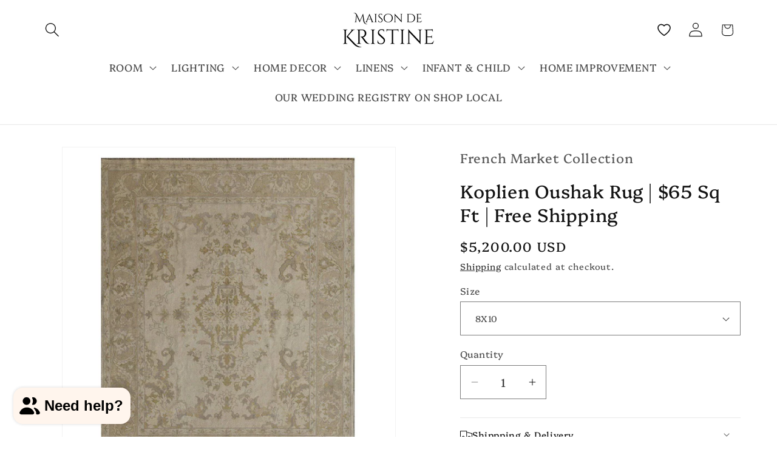

--- FILE ---
content_type: text/html; charset=utf-8
request_url: https://www.maisondekristine.com/products/koplien-oushak-rug
body_size: 70652
content:
<!doctype html>
<html class="js" lang="en">
  <head>
    <meta charset="utf-8">
    <meta http-equiv="X-UA-Compatible" content="IE=edge">
    <meta name="viewport" content="width=device-width,initial-scale=1">
    <meta name="theme-color" content="">
    <link rel="canonical" href="https://www.maisondekristine.com/products/koplien-oushak-rug"><link rel="icon" type="image/png" href="//www.maisondekristine.com/cdn/shop/files/favicon-new.png?crop=center&height=32&v=1637178545&width=32"><link rel="preconnect" href="https://fonts.shopifycdn.com" crossorigin><title>
      Koplien Oushak Rug | $65 Sq Ft | Free Shipping
 &ndash; Maison de Kristine </title>

    
      <meta name="description" content="Free Shipping! Traditional Oushak Koplien Rug in a muted palette of French Grey &amp;amp; light tan, with delicate patterning, a center medallion, surrounded by intricate borders. Made from the finest imported wool, this Oushak rug is made from wool that is vegetable dyed &amp;amp; hand knotted into a Turkish weave. 100% wool.">
    

    

<meta property="og:site_name" content="Maison de Kristine ">
<meta property="og:url" content="https://www.maisondekristine.com/products/koplien-oushak-rug">
<meta property="og:title" content="Koplien Oushak Rug | $65 Sq Ft | Free Shipping">
<meta property="og:type" content="product">
<meta property="og:description" content="Free Shipping! Traditional Oushak Koplien Rug in a muted palette of French Grey &amp;amp; light tan, with delicate patterning, a center medallion, surrounded by intricate borders. Made from the finest imported wool, this Oushak rug is made from wool that is vegetable dyed &amp;amp; hand knotted into a Turkish weave. 100% wool."><meta property="og:image" content="http://www.maisondekristine.com/cdn/shop/products/french-market-collection-rugs-koplien-oushak-rug-23439365374147.jpg?v=1635040309">
  <meta property="og:image:secure_url" content="https://www.maisondekristine.com/cdn/shop/products/french-market-collection-rugs-koplien-oushak-rug-23439365374147.jpg?v=1635040309">
  <meta property="og:image:width" content="1280">
  <meta property="og:image:height" content="1280"><meta property="og:price:amount" content="5,200.00">
  <meta property="og:price:currency" content="USD"><meta name="twitter:card" content="summary_large_image">
<meta name="twitter:title" content="Koplien Oushak Rug | $65 Sq Ft | Free Shipping">
<meta name="twitter:description" content="Free Shipping! Traditional Oushak Koplien Rug in a muted palette of French Grey &amp;amp; light tan, with delicate patterning, a center medallion, surrounded by intricate borders. Made from the finest imported wool, this Oushak rug is made from wool that is vegetable dyed &amp;amp; hand knotted into a Turkish weave. 100% wool.">


    <script src="//www.maisondekristine.com/cdn/shop/t/48/assets/constants.js?v=132983761750457495441768260744" defer="defer"></script>
    <script src="//www.maisondekristine.com/cdn/shop/t/48/assets/pubsub.js?v=25310214064522200911768260744" defer="defer"></script>
    <script src="//www.maisondekristine.com/cdn/shop/t/48/assets/global.js?v=132832262110147051511768260744" defer="defer"></script>
    <script src="//www.maisondekristine.com/cdn/shop/t/48/assets/details-disclosure.js?v=13653116266235556501768260744" defer="defer"></script>
    <script src="//www.maisondekristine.com/cdn/shop/t/48/assets/details-modal.js?v=25581673532751508451768260744" defer="defer"></script>
    <script src="//www.maisondekristine.com/cdn/shop/t/48/assets/search-form.js?v=133129549252120666541768260744" defer="defer"></script><script src="//www.maisondekristine.com/cdn/shop/t/48/assets/animations.js?v=88693664871331136111768260744" defer="defer"></script><script>window.performance && window.performance.mark && window.performance.mark('shopify.content_for_header.start');</script><meta name="facebook-domain-verification" content="3fziio1vgx021w900jzardpb799a7y">
<meta name="google-site-verification" content="jGjqg_DOzjOoiCrXWVj7mY4wn5gfOvA4j-N-OxlWJcI">
<meta id="shopify-digital-wallet" name="shopify-digital-wallet" content="/53917286595/digital_wallets/dialog">
<meta name="shopify-checkout-api-token" content="a788c0ae6c6cfba615f6af6688ab5677">
<meta id="in-context-paypal-metadata" data-shop-id="53917286595" data-venmo-supported="false" data-environment="production" data-locale="en_US" data-paypal-v4="true" data-currency="USD">
<link rel="alternate" type="application/json+oembed" href="https://www.maisondekristine.com/products/koplien-oushak-rug.oembed">
<script async="async" src="/checkouts/internal/preloads.js?locale=en-US"></script>
<link rel="preconnect" href="https://shop.app" crossorigin="anonymous">
<script async="async" src="https://shop.app/checkouts/internal/preloads.js?locale=en-US&shop_id=53917286595" crossorigin="anonymous"></script>
<script id="apple-pay-shop-capabilities" type="application/json">{"shopId":53917286595,"countryCode":"US","currencyCode":"USD","merchantCapabilities":["supports3DS"],"merchantId":"gid:\/\/shopify\/Shop\/53917286595","merchantName":"Maison de Kristine ","requiredBillingContactFields":["postalAddress","email","phone"],"requiredShippingContactFields":["postalAddress","email","phone"],"shippingType":"shipping","supportedNetworks":["visa","masterCard","amex","discover","elo","jcb"],"total":{"type":"pending","label":"Maison de Kristine ","amount":"1.00"},"shopifyPaymentsEnabled":true,"supportsSubscriptions":true}</script>
<script id="shopify-features" type="application/json">{"accessToken":"a788c0ae6c6cfba615f6af6688ab5677","betas":["rich-media-storefront-analytics"],"domain":"www.maisondekristine.com","predictiveSearch":true,"shopId":53917286595,"locale":"en"}</script>
<script>var Shopify = Shopify || {};
Shopify.shop = "www-maisondekristine-com.myshopify.com";
Shopify.locale = "en";
Shopify.currency = {"active":"USD","rate":"1.0"};
Shopify.country = "US";
Shopify.theme = {"name":"Dawn (by Pasilobus Jan'26)","id":185043124505,"schema_name":"Dawn","schema_version":"15.4.1","theme_store_id":887,"role":"main"};
Shopify.theme.handle = "null";
Shopify.theme.style = {"id":null,"handle":null};
Shopify.cdnHost = "www.maisondekristine.com/cdn";
Shopify.routes = Shopify.routes || {};
Shopify.routes.root = "/";</script>
<script type="module">!function(o){(o.Shopify=o.Shopify||{}).modules=!0}(window);</script>
<script>!function(o){function n(){var o=[];function n(){o.push(Array.prototype.slice.apply(arguments))}return n.q=o,n}var t=o.Shopify=o.Shopify||{};t.loadFeatures=n(),t.autoloadFeatures=n()}(window);</script>
<script>
  window.ShopifyPay = window.ShopifyPay || {};
  window.ShopifyPay.apiHost = "shop.app\/pay";
  window.ShopifyPay.redirectState = null;
</script>
<script id="shop-js-analytics" type="application/json">{"pageType":"product"}</script>
<script defer="defer" async type="module" src="//www.maisondekristine.com/cdn/shopifycloud/shop-js/modules/v2/client.init-shop-cart-sync_BApSsMSl.en.esm.js"></script>
<script defer="defer" async type="module" src="//www.maisondekristine.com/cdn/shopifycloud/shop-js/modules/v2/chunk.common_CBoos6YZ.esm.js"></script>
<script type="module">
  await import("//www.maisondekristine.com/cdn/shopifycloud/shop-js/modules/v2/client.init-shop-cart-sync_BApSsMSl.en.esm.js");
await import("//www.maisondekristine.com/cdn/shopifycloud/shop-js/modules/v2/chunk.common_CBoos6YZ.esm.js");

  window.Shopify.SignInWithShop?.initShopCartSync?.({"fedCMEnabled":true,"windoidEnabled":true});

</script>
<script defer="defer" async type="module" src="//www.maisondekristine.com/cdn/shopifycloud/shop-js/modules/v2/client.payment-terms_BHOWV7U_.en.esm.js"></script>
<script defer="defer" async type="module" src="//www.maisondekristine.com/cdn/shopifycloud/shop-js/modules/v2/chunk.common_CBoos6YZ.esm.js"></script>
<script defer="defer" async type="module" src="//www.maisondekristine.com/cdn/shopifycloud/shop-js/modules/v2/chunk.modal_Bu1hFZFC.esm.js"></script>
<script type="module">
  await import("//www.maisondekristine.com/cdn/shopifycloud/shop-js/modules/v2/client.payment-terms_BHOWV7U_.en.esm.js");
await import("//www.maisondekristine.com/cdn/shopifycloud/shop-js/modules/v2/chunk.common_CBoos6YZ.esm.js");
await import("//www.maisondekristine.com/cdn/shopifycloud/shop-js/modules/v2/chunk.modal_Bu1hFZFC.esm.js");

  
</script>
<script>
  window.Shopify = window.Shopify || {};
  if (!window.Shopify.featureAssets) window.Shopify.featureAssets = {};
  window.Shopify.featureAssets['shop-js'] = {"shop-cart-sync":["modules/v2/client.shop-cart-sync_DJczDl9f.en.esm.js","modules/v2/chunk.common_CBoos6YZ.esm.js"],"init-fed-cm":["modules/v2/client.init-fed-cm_BzwGC0Wi.en.esm.js","modules/v2/chunk.common_CBoos6YZ.esm.js"],"init-windoid":["modules/v2/client.init-windoid_BS26ThXS.en.esm.js","modules/v2/chunk.common_CBoos6YZ.esm.js"],"shop-cash-offers":["modules/v2/client.shop-cash-offers_DthCPNIO.en.esm.js","modules/v2/chunk.common_CBoos6YZ.esm.js","modules/v2/chunk.modal_Bu1hFZFC.esm.js"],"shop-button":["modules/v2/client.shop-button_D_JX508o.en.esm.js","modules/v2/chunk.common_CBoos6YZ.esm.js"],"init-shop-email-lookup-coordinator":["modules/v2/client.init-shop-email-lookup-coordinator_DFwWcvrS.en.esm.js","modules/v2/chunk.common_CBoos6YZ.esm.js"],"shop-toast-manager":["modules/v2/client.shop-toast-manager_tEhgP2F9.en.esm.js","modules/v2/chunk.common_CBoos6YZ.esm.js"],"shop-login-button":["modules/v2/client.shop-login-button_DwLgFT0K.en.esm.js","modules/v2/chunk.common_CBoos6YZ.esm.js","modules/v2/chunk.modal_Bu1hFZFC.esm.js"],"avatar":["modules/v2/client.avatar_BTnouDA3.en.esm.js"],"init-shop-cart-sync":["modules/v2/client.init-shop-cart-sync_BApSsMSl.en.esm.js","modules/v2/chunk.common_CBoos6YZ.esm.js"],"pay-button":["modules/v2/client.pay-button_BuNmcIr_.en.esm.js","modules/v2/chunk.common_CBoos6YZ.esm.js"],"init-shop-for-new-customer-accounts":["modules/v2/client.init-shop-for-new-customer-accounts_DrjXSI53.en.esm.js","modules/v2/client.shop-login-button_DwLgFT0K.en.esm.js","modules/v2/chunk.common_CBoos6YZ.esm.js","modules/v2/chunk.modal_Bu1hFZFC.esm.js"],"init-customer-accounts-sign-up":["modules/v2/client.init-customer-accounts-sign-up_TlVCiykN.en.esm.js","modules/v2/client.shop-login-button_DwLgFT0K.en.esm.js","modules/v2/chunk.common_CBoos6YZ.esm.js","modules/v2/chunk.modal_Bu1hFZFC.esm.js"],"shop-follow-button":["modules/v2/client.shop-follow-button_C5D3XtBb.en.esm.js","modules/v2/chunk.common_CBoos6YZ.esm.js","modules/v2/chunk.modal_Bu1hFZFC.esm.js"],"checkout-modal":["modules/v2/client.checkout-modal_8TC_1FUY.en.esm.js","modules/v2/chunk.common_CBoos6YZ.esm.js","modules/v2/chunk.modal_Bu1hFZFC.esm.js"],"init-customer-accounts":["modules/v2/client.init-customer-accounts_C0Oh2ljF.en.esm.js","modules/v2/client.shop-login-button_DwLgFT0K.en.esm.js","modules/v2/chunk.common_CBoos6YZ.esm.js","modules/v2/chunk.modal_Bu1hFZFC.esm.js"],"lead-capture":["modules/v2/client.lead-capture_Cq0gfm7I.en.esm.js","modules/v2/chunk.common_CBoos6YZ.esm.js","modules/v2/chunk.modal_Bu1hFZFC.esm.js"],"shop-login":["modules/v2/client.shop-login_BmtnoEUo.en.esm.js","modules/v2/chunk.common_CBoos6YZ.esm.js","modules/v2/chunk.modal_Bu1hFZFC.esm.js"],"payment-terms":["modules/v2/client.payment-terms_BHOWV7U_.en.esm.js","modules/v2/chunk.common_CBoos6YZ.esm.js","modules/v2/chunk.modal_Bu1hFZFC.esm.js"]};
</script>
<script>(function() {
  var isLoaded = false;
  function asyncLoad() {
    if (isLoaded) return;
    isLoaded = true;
    var urls = ["https:\/\/shopify.tracktrace.delivery\/js\/min\/order-status-page.js?shop=www-maisondekristine-com.myshopify.com","https:\/\/app.cpscentral.com\/admside\/js\/Shopify_App\/shopify.js?shop=www-maisondekristine-com.myshopify.com","https:\/\/app.cpscentral.com\/admside\/js\/Shopify_App\/shopify_cart.js?shop=www-maisondekristine-com.myshopify.com","https:\/\/depo.sidepanda.com\/popups-subscription.js?shop=www-maisondekristine-com.myshopify.com"];
    for (var i = 0; i < urls.length; i++) {
      var s = document.createElement('script');
      s.type = 'text/javascript';
      s.async = true;
      s.src = urls[i];
      var x = document.getElementsByTagName('script')[0];
      x.parentNode.insertBefore(s, x);
    }
  };
  if(window.attachEvent) {
    window.attachEvent('onload', asyncLoad);
  } else {
    window.addEventListener('load', asyncLoad, false);
  }
})();</script>
<script id="__st">var __st={"a":53917286595,"offset":-28800,"reqid":"c85bfcf9-3e80-4118-91f0-7edc600a93ae-1768898724","pageurl":"www.maisondekristine.com\/products\/koplien-oushak-rug","u":"19bfe822d7e2","p":"product","rtyp":"product","rid":6260816707779};</script>
<script>window.ShopifyPaypalV4VisibilityTracking = true;</script>
<script id="captcha-bootstrap">!function(){'use strict';const t='contact',e='account',n='new_comment',o=[[t,t],['blogs',n],['comments',n],[t,'customer']],c=[[e,'customer_login'],[e,'guest_login'],[e,'recover_customer_password'],[e,'create_customer']],r=t=>t.map((([t,e])=>`form[action*='/${t}']:not([data-nocaptcha='true']) input[name='form_type'][value='${e}']`)).join(','),a=t=>()=>t?[...document.querySelectorAll(t)].map((t=>t.form)):[];function s(){const t=[...o],e=r(t);return a(e)}const i='password',u='form_key',d=['recaptcha-v3-token','g-recaptcha-response','h-captcha-response',i],f=()=>{try{return window.sessionStorage}catch{return}},m='__shopify_v',_=t=>t.elements[u];function p(t,e,n=!1){try{const o=window.sessionStorage,c=JSON.parse(o.getItem(e)),{data:r}=function(t){const{data:e,action:n}=t;return t[m]||n?{data:e,action:n}:{data:t,action:n}}(c);for(const[e,n]of Object.entries(r))t.elements[e]&&(t.elements[e].value=n);n&&o.removeItem(e)}catch(o){console.error('form repopulation failed',{error:o})}}const l='form_type',E='cptcha';function T(t){t.dataset[E]=!0}const w=window,h=w.document,L='Shopify',v='ce_forms',y='captcha';let A=!1;((t,e)=>{const n=(g='f06e6c50-85a8-45c8-87d0-21a2b65856fe',I='https://cdn.shopify.com/shopifycloud/storefront-forms-hcaptcha/ce_storefront_forms_captcha_hcaptcha.v1.5.2.iife.js',D={infoText:'Protected by hCaptcha',privacyText:'Privacy',termsText:'Terms'},(t,e,n)=>{const o=w[L][v],c=o.bindForm;if(c)return c(t,g,e,D).then(n);var r;o.q.push([[t,g,e,D],n]),r=I,A||(h.body.append(Object.assign(h.createElement('script'),{id:'captcha-provider',async:!0,src:r})),A=!0)});var g,I,D;w[L]=w[L]||{},w[L][v]=w[L][v]||{},w[L][v].q=[],w[L][y]=w[L][y]||{},w[L][y].protect=function(t,e){n(t,void 0,e),T(t)},Object.freeze(w[L][y]),function(t,e,n,w,h,L){const[v,y,A,g]=function(t,e,n){const i=e?o:[],u=t?c:[],d=[...i,...u],f=r(d),m=r(i),_=r(d.filter((([t,e])=>n.includes(e))));return[a(f),a(m),a(_),s()]}(w,h,L),I=t=>{const e=t.target;return e instanceof HTMLFormElement?e:e&&e.form},D=t=>v().includes(t);t.addEventListener('submit',(t=>{const e=I(t);if(!e)return;const n=D(e)&&!e.dataset.hcaptchaBound&&!e.dataset.recaptchaBound,o=_(e),c=g().includes(e)&&(!o||!o.value);(n||c)&&t.preventDefault(),c&&!n&&(function(t){try{if(!f())return;!function(t){const e=f();if(!e)return;const n=_(t);if(!n)return;const o=n.value;o&&e.removeItem(o)}(t);const e=Array.from(Array(32),(()=>Math.random().toString(36)[2])).join('');!function(t,e){_(t)||t.append(Object.assign(document.createElement('input'),{type:'hidden',name:u})),t.elements[u].value=e}(t,e),function(t,e){const n=f();if(!n)return;const o=[...t.querySelectorAll(`input[type='${i}']`)].map((({name:t})=>t)),c=[...d,...o],r={};for(const[a,s]of new FormData(t).entries())c.includes(a)||(r[a]=s);n.setItem(e,JSON.stringify({[m]:1,action:t.action,data:r}))}(t,e)}catch(e){console.error('failed to persist form',e)}}(e),e.submit())}));const S=(t,e)=>{t&&!t.dataset[E]&&(n(t,e.some((e=>e===t))),T(t))};for(const o of['focusin','change'])t.addEventListener(o,(t=>{const e=I(t);D(e)&&S(e,y())}));const B=e.get('form_key'),M=e.get(l),P=B&&M;t.addEventListener('DOMContentLoaded',(()=>{const t=y();if(P)for(const e of t)e.elements[l].value===M&&p(e,B);[...new Set([...A(),...v().filter((t=>'true'===t.dataset.shopifyCaptcha))])].forEach((e=>S(e,t)))}))}(h,new URLSearchParams(w.location.search),n,t,e,['guest_login'])})(!0,!0)}();</script>
<script integrity="sha256-4kQ18oKyAcykRKYeNunJcIwy7WH5gtpwJnB7kiuLZ1E=" data-source-attribution="shopify.loadfeatures" defer="defer" src="//www.maisondekristine.com/cdn/shopifycloud/storefront/assets/storefront/load_feature-a0a9edcb.js" crossorigin="anonymous"></script>
<script crossorigin="anonymous" defer="defer" src="//www.maisondekristine.com/cdn/shopifycloud/storefront/assets/shopify_pay/storefront-65b4c6d7.js?v=20250812"></script>
<script data-source-attribution="shopify.dynamic_checkout.dynamic.init">var Shopify=Shopify||{};Shopify.PaymentButton=Shopify.PaymentButton||{isStorefrontPortableWallets:!0,init:function(){window.Shopify.PaymentButton.init=function(){};var t=document.createElement("script");t.src="https://www.maisondekristine.com/cdn/shopifycloud/portable-wallets/latest/portable-wallets.en.js",t.type="module",document.head.appendChild(t)}};
</script>
<script data-source-attribution="shopify.dynamic_checkout.buyer_consent">
  function portableWalletsHideBuyerConsent(e){var t=document.getElementById("shopify-buyer-consent"),n=document.getElementById("shopify-subscription-policy-button");t&&n&&(t.classList.add("hidden"),t.setAttribute("aria-hidden","true"),n.removeEventListener("click",e))}function portableWalletsShowBuyerConsent(e){var t=document.getElementById("shopify-buyer-consent"),n=document.getElementById("shopify-subscription-policy-button");t&&n&&(t.classList.remove("hidden"),t.removeAttribute("aria-hidden"),n.addEventListener("click",e))}window.Shopify?.PaymentButton&&(window.Shopify.PaymentButton.hideBuyerConsent=portableWalletsHideBuyerConsent,window.Shopify.PaymentButton.showBuyerConsent=portableWalletsShowBuyerConsent);
</script>
<script>
  function portableWalletsCleanup(e){e&&e.src&&console.error("Failed to load portable wallets script "+e.src);var t=document.querySelectorAll("shopify-accelerated-checkout .shopify-payment-button__skeleton, shopify-accelerated-checkout-cart .wallet-cart-button__skeleton"),e=document.getElementById("shopify-buyer-consent");for(let e=0;e<t.length;e++)t[e].remove();e&&e.remove()}function portableWalletsNotLoadedAsModule(e){e instanceof ErrorEvent&&"string"==typeof e.message&&e.message.includes("import.meta")&&"string"==typeof e.filename&&e.filename.includes("portable-wallets")&&(window.removeEventListener("error",portableWalletsNotLoadedAsModule),window.Shopify.PaymentButton.failedToLoad=e,"loading"===document.readyState?document.addEventListener("DOMContentLoaded",window.Shopify.PaymentButton.init):window.Shopify.PaymentButton.init())}window.addEventListener("error",portableWalletsNotLoadedAsModule);
</script>

<script type="module" src="https://www.maisondekristine.com/cdn/shopifycloud/portable-wallets/latest/portable-wallets.en.js" onError="portableWalletsCleanup(this)" crossorigin="anonymous"></script>
<script nomodule>
  document.addEventListener("DOMContentLoaded", portableWalletsCleanup);
</script>

<link id="shopify-accelerated-checkout-styles" rel="stylesheet" media="screen" href="https://www.maisondekristine.com/cdn/shopifycloud/portable-wallets/latest/accelerated-checkout-backwards-compat.css" crossorigin="anonymous">
<style id="shopify-accelerated-checkout-cart">
        #shopify-buyer-consent {
  margin-top: 1em;
  display: inline-block;
  width: 100%;
}

#shopify-buyer-consent.hidden {
  display: none;
}

#shopify-subscription-policy-button {
  background: none;
  border: none;
  padding: 0;
  text-decoration: underline;
  font-size: inherit;
  cursor: pointer;
}

#shopify-subscription-policy-button::before {
  box-shadow: none;
}

      </style>
<script id="sections-script" data-sections="header" defer="defer" src="//www.maisondekristine.com/cdn/shop/t/48/compiled_assets/scripts.js?v=6702"></script>
<script>window.performance && window.performance.mark && window.performance.mark('shopify.content_for_header.end');</script>


    <style data-shopify>
      @font-face {
  font-family: Platypi;
  font-weight: 400;
  font-style: normal;
  font-display: swap;
  src: url("//www.maisondekristine.com/cdn/fonts/platypi/platypi_n4.62b1c33c9b8c4a87704d4fe197104d07eb49e00d.woff2") format("woff2"),
       url("//www.maisondekristine.com/cdn/fonts/platypi/platypi_n4.c6967b9dc18e53adaded00c3a60f6c2d4d4cbe0c.woff") format("woff");
}

      @font-face {
  font-family: Platypi;
  font-weight: 700;
  font-style: normal;
  font-display: swap;
  src: url("//www.maisondekristine.com/cdn/fonts/platypi/platypi_n7.629a982aad2167195ff929b418098a9fe495c9b1.woff2") format("woff2"),
       url("//www.maisondekristine.com/cdn/fonts/platypi/platypi_n7.b93e95010b54a46f5d822e15f45f7dca1673f2db.woff") format("woff");
}

      @font-face {
  font-family: Platypi;
  font-weight: 400;
  font-style: italic;
  font-display: swap;
  src: url("//www.maisondekristine.com/cdn/fonts/platypi/platypi_i4.05fb4be29957479f45a747a938458472d665117e.woff2") format("woff2"),
       url("//www.maisondekristine.com/cdn/fonts/platypi/platypi_i4.3a4bf82aa6fce32078ac213982d278250ac05cb1.woff") format("woff");
}

      @font-face {
  font-family: Platypi;
  font-weight: 700;
  font-style: italic;
  font-display: swap;
  src: url("//www.maisondekristine.com/cdn/fonts/platypi/platypi_i7.3bafe98edee5ab2b7b766042b9cdd2667e234de6.woff2") format("woff2"),
       url("//www.maisondekristine.com/cdn/fonts/platypi/platypi_i7.68e627d81d3a17ba2d769c265cd330f6f408aeba.woff") format("woff");
}

      @font-face {
  font-family: Platypi;
  font-weight: 400;
  font-style: normal;
  font-display: swap;
  src: url("//www.maisondekristine.com/cdn/fonts/platypi/platypi_n4.62b1c33c9b8c4a87704d4fe197104d07eb49e00d.woff2") format("woff2"),
       url("//www.maisondekristine.com/cdn/fonts/platypi/platypi_n4.c6967b9dc18e53adaded00c3a60f6c2d4d4cbe0c.woff") format("woff");
}


      
        :root,
        .color-scheme-1 {
          --color-background: 255,255,255;
        
          --gradient-background: #ffffff;
        

        

        --color-foreground: 18,18,18;
        --color-background-contrast: 191,191,191;
        --color-shadow: 18,18,18;
        --color-button: 18,18,18;
        --color-button-text: 255,255,255;
        --color-secondary-button: 255,255,255;
        --color-secondary-button-text: 18,18,18;
        --color-link: 18,18,18;
        --color-badge-foreground: 18,18,18;
        --color-badge-background: 255,255,255;
        --color-badge-border: 18,18,18;
        --payment-terms-background-color: rgb(255 255 255);
      }
      
        
        .color-scheme-2 {
          --color-background: 243,243,243;
        
          --gradient-background: #f3f3f3;
        

        

        --color-foreground: 18,18,18;
        --color-background-contrast: 179,179,179;
        --color-shadow: 18,18,18;
        --color-button: 18,18,18;
        --color-button-text: 243,243,243;
        --color-secondary-button: 243,243,243;
        --color-secondary-button-text: 18,18,18;
        --color-link: 18,18,18;
        --color-badge-foreground: 18,18,18;
        --color-badge-background: 243,243,243;
        --color-badge-border: 18,18,18;
        --payment-terms-background-color: rgb(243 243 243);
      }
      
        
        .color-scheme-3 {
          --color-background: 36,40,51;
        
          --gradient-background: #242833;
        

        

        --color-foreground: 255,255,255;
        --color-background-contrast: 47,52,66;
        --color-shadow: 18,18,18;
        --color-button: 255,255,255;
        --color-button-text: 0,0,0;
        --color-secondary-button: 36,40,51;
        --color-secondary-button-text: 255,255,255;
        --color-link: 255,255,255;
        --color-badge-foreground: 255,255,255;
        --color-badge-background: 36,40,51;
        --color-badge-border: 255,255,255;
        --payment-terms-background-color: rgb(36 40 51);
      }
      
        
        .color-scheme-4 {
          --color-background: 18,18,18;
        
          --gradient-background: #121212;
        

        

        --color-foreground: 255,255,255;
        --color-background-contrast: 146,146,146;
        --color-shadow: 18,18,18;
        --color-button: 255,255,255;
        --color-button-text: 18,18,18;
        --color-secondary-button: 18,18,18;
        --color-secondary-button-text: 255,255,255;
        --color-link: 255,255,255;
        --color-badge-foreground: 255,255,255;
        --color-badge-background: 18,18,18;
        --color-badge-border: 255,255,255;
        --payment-terms-background-color: rgb(18 18 18);
      }
      
        
        .color-scheme-5 {
          --color-background: 51,79,180;
        
          --gradient-background: #334fb4;
        

        

        --color-foreground: 255,255,255;
        --color-background-contrast: 23,35,81;
        --color-shadow: 18,18,18;
        --color-button: 255,255,255;
        --color-button-text: 51,79,180;
        --color-secondary-button: 51,79,180;
        --color-secondary-button-text: 255,255,255;
        --color-link: 255,255,255;
        --color-badge-foreground: 255,255,255;
        --color-badge-background: 51,79,180;
        --color-badge-border: 255,255,255;
        --payment-terms-background-color: rgb(51 79 180);
      }
      
        
        .color-scheme-769b4f12-a11c-42c9-a801-42bcc13e206b {
          --color-background: 255,245,237;
        
          --gradient-background: #fff5ed;
        

        

        --color-foreground: 18,18,18;
        --color-background-contrast: 255,174,110;
        --color-shadow: 18,18,18;
        --color-button: 18,18,18;
        --color-button-text: 255,255,255;
        --color-secondary-button: 255,245,237;
        --color-secondary-button-text: 18,18,18;
        --color-link: 18,18,18;
        --color-badge-foreground: 18,18,18;
        --color-badge-background: 255,245,237;
        --color-badge-border: 18,18,18;
        --payment-terms-background-color: rgb(255 245 237);
      }
      
        
        .color-scheme-96d9a216-126a-49d8-ac00-4602347a8e40 {
          --color-background: 0,0,0;
        
          --gradient-background: #000000;
        

        

        --color-foreground: 255,255,255;
        --color-background-contrast: 128,128,128;
        --color-shadow: 18,18,18;
        --color-button: 194,1,1;
        --color-button-text: 255,255,255;
        --color-secondary-button: 0,0,0;
        --color-secondary-button-text: 18,18,18;
        --color-link: 18,18,18;
        --color-badge-foreground: 255,255,255;
        --color-badge-background: 0,0,0;
        --color-badge-border: 255,255,255;
        --payment-terms-background-color: rgb(0 0 0);
      }
      
        
        .color-scheme-6c5bb49f-a9f9-4d18-8913-0524d381b6d2 {
          --color-background: 105,6,6;
        
          --gradient-background: #690606;
        

        

        --color-foreground: 226,226,226;
        --color-background-contrast: 129,7,7;
        --color-shadow: 18,18,18;
        --color-button: 18,18,18;
        --color-button-text: 255,255,255;
        --color-secondary-button: 105,6,6;
        --color-secondary-button-text: 18,18,18;
        --color-link: 18,18,18;
        --color-badge-foreground: 226,226,226;
        --color-badge-background: 105,6,6;
        --color-badge-border: 226,226,226;
        --payment-terms-background-color: rgb(105 6 6);
      }
      
        
        .color-scheme-2e8f34c1-182b-4c12-9e77-f04f7bbb9cc5 {
          --color-background: 255,255,255;
        
          --gradient-background: #ffffff;
        

        

        --color-foreground: 18,18,18;
        --color-background-contrast: 191,191,191;
        --color-shadow: 18,18,18;
        --color-button: 194,1,1;
        --color-button-text: 255,255,255;
        --color-secondary-button: 255,255,255;
        --color-secondary-button-text: 18,18,18;
        --color-link: 18,18,18;
        --color-badge-foreground: 18,18,18;
        --color-badge-background: 255,255,255;
        --color-badge-border: 18,18,18;
        --payment-terms-background-color: rgb(255 255 255);
      }
      
        
        .color-scheme-81e86922-7dad-4525-b554-ce6ee037b06a {
          --color-background: 201,166,107;
        
          --gradient-background: #c9a66b;
        

        

        --color-foreground: 18,18,18;
        --color-background-contrast: 132,101,48;
        --color-shadow: 18,18,18;
        --color-button: 18,18,18;
        --color-button-text: 255,255,255;
        --color-secondary-button: 201,166,107;
        --color-secondary-button-text: 18,18,18;
        --color-link: 18,18,18;
        --color-badge-foreground: 18,18,18;
        --color-badge-background: 201,166,107;
        --color-badge-border: 18,18,18;
        --payment-terms-background-color: rgb(201 166 107);
      }
      

      body, .color-scheme-1, .color-scheme-2, .color-scheme-3, .color-scheme-4, .color-scheme-5, .color-scheme-769b4f12-a11c-42c9-a801-42bcc13e206b, .color-scheme-96d9a216-126a-49d8-ac00-4602347a8e40, .color-scheme-6c5bb49f-a9f9-4d18-8913-0524d381b6d2, .color-scheme-2e8f34c1-182b-4c12-9e77-f04f7bbb9cc5, .color-scheme-81e86922-7dad-4525-b554-ce6ee037b06a {
        color: rgba(var(--color-foreground), 0.75);
        background-color: rgb(var(--color-background));
      }

      :root {
        --font-body-family: Platypi, serif;
        --font-body-style: normal;
        --font-body-weight: 400;
        --font-body-weight-bold: 700;

        --font-heading-family: Platypi, serif;
        --font-heading-style: normal;
        --font-heading-weight: 400;

        --font-body-scale: 1.2;
        --font-heading-scale: 0.8333333333333334;

        --media-padding: px;
        --media-border-opacity: 0.05;
        --media-border-width: 1px;
        --media-radius: 0px;
        --media-shadow-opacity: 0.0;
        --media-shadow-horizontal-offset: 0px;
        --media-shadow-vertical-offset: 4px;
        --media-shadow-blur-radius: 5px;
        --media-shadow-visible: 0;

        --page-width: 160rem;
        --page-width-margin: 0rem;

        --product-card-image-padding: 0.0rem;
        --product-card-corner-radius: 0.0rem;
        --product-card-text-alignment: center;
        --product-card-border-width: 0.1rem;
        --product-card-border-opacity: 0.1;
        --product-card-shadow-opacity: 0.0;
        --product-card-shadow-visible: 0;
        --product-card-shadow-horizontal-offset: 2.0rem;
        --product-card-shadow-vertical-offset: 0.4rem;
        --product-card-shadow-blur-radius: 0.5rem;

        --collection-card-image-padding: 0.0rem;
        --collection-card-corner-radius: 0.0rem;
        --collection-card-text-alignment: center;
        --collection-card-border-width: 0.1rem;
        --collection-card-border-opacity: 0.1;
        --collection-card-shadow-opacity: 0.0;
        --collection-card-shadow-visible: 0;
        --collection-card-shadow-horizontal-offset: 0.0rem;
        --collection-card-shadow-vertical-offset: 0.4rem;
        --collection-card-shadow-blur-radius: 0.5rem;

        --blog-card-image-padding: 0.0rem;
        --blog-card-corner-radius: 0.0rem;
        --blog-card-text-alignment: left;
        --blog-card-border-width: 0.2rem;
        --blog-card-border-opacity: 0.1;
        --blog-card-shadow-opacity: 0.0;
        --blog-card-shadow-visible: 0;
        --blog-card-shadow-horizontal-offset: 0.0rem;
        --blog-card-shadow-vertical-offset: 0.4rem;
        --blog-card-shadow-blur-radius: 0.5rem;

        --badge-corner-radius: 4.0rem;

        --popup-border-width: 1px;
        --popup-border-opacity: 0.1;
        --popup-corner-radius: 0px;
        --popup-shadow-opacity: 0.05;
        --popup-shadow-horizontal-offset: 0px;
        --popup-shadow-vertical-offset: 4px;
        --popup-shadow-blur-radius: 5px;

        --drawer-border-width: 1px;
        --drawer-border-opacity: 0.1;
        --drawer-shadow-opacity: 0.0;
        --drawer-shadow-horizontal-offset: 0px;
        --drawer-shadow-vertical-offset: 4px;
        --drawer-shadow-blur-radius: 5px;

        --spacing-sections-desktop: 0px;
        --spacing-sections-mobile: 0px;

        --grid-desktop-vertical-spacing: 8px;
        --grid-desktop-horizontal-spacing: 8px;
        --grid-mobile-vertical-spacing: 4px;
        --grid-mobile-horizontal-spacing: 4px;

        --text-boxes-border-opacity: 0.1;
        --text-boxes-border-width: 1px;
        --text-boxes-radius: 0px;
        --text-boxes-shadow-opacity: 0.0;
        --text-boxes-shadow-visible: 0;
        --text-boxes-shadow-horizontal-offset: 0px;
        --text-boxes-shadow-vertical-offset: 4px;
        --text-boxes-shadow-blur-radius: 5px;

        --buttons-radius: 0px;
        --buttons-radius-outset: 0px;
        --buttons-border-width: 1px;
        --buttons-border-opacity: 1.0;
        --buttons-shadow-opacity: 0.0;
        --buttons-shadow-visible: 0;
        --buttons-shadow-horizontal-offset: 0px;
        --buttons-shadow-vertical-offset: 4px;
        --buttons-shadow-blur-radius: 5px;
        --buttons-border-offset: 0px;

        --inputs-radius: 0px;
        --inputs-border-width: 1px;
        --inputs-border-opacity: 0.55;
        --inputs-shadow-opacity: 0.0;
        --inputs-shadow-horizontal-offset: 0px;
        --inputs-margin-offset: 0px;
        --inputs-shadow-vertical-offset: 4px;
        --inputs-shadow-blur-radius: 5px;
        --inputs-radius-outset: 0px;

        --variant-pills-radius: 40px;
        --variant-pills-border-width: 1px;
        --variant-pills-border-opacity: 0.55;
        --variant-pills-shadow-opacity: 0.0;
        --variant-pills-shadow-horizontal-offset: 0px;
        --variant-pills-shadow-vertical-offset: 4px;
        --variant-pills-shadow-blur-radius: 5px;
      }

      *,
      *::before,
      *::after {
        box-sizing: inherit;
      }

      html {
        box-sizing: border-box;
        font-size: calc(var(--font-body-scale) * 62.5%);
        height: 100%;
      }

      body {
        display: grid;
        grid-template-rows: auto auto 1fr auto;
        grid-template-columns: 100%;
        min-height: 100%;
        margin: 0;
        font-size: 1.5rem;
        letter-spacing: 0.06rem;
        line-height: calc(1 + 0.8 / var(--font-body-scale));
        font-family: var(--font-body-family);
        font-style: var(--font-body-style);
        font-weight: var(--font-body-weight);
      }

      @media screen and (min-width: 750px) {
        body {
          font-size: 1.6rem;
        }
      }
    </style>

    <link href="//www.maisondekristine.com/cdn/shop/t/48/assets/base.css?v=129232361229279733851768260744" rel="stylesheet" type="text/css" media="all" />
    <link rel="stylesheet" href="//www.maisondekristine.com/cdn/shop/t/48/assets/component-cart-items.css?v=13033300910818915211768260744" media="print" onload="this.media='all'"><link href="//www.maisondekristine.com/cdn/shop/t/48/assets/component-cart-drawer.css?v=39223250576183958541768260744" rel="stylesheet" type="text/css" media="all" />
      <link href="//www.maisondekristine.com/cdn/shop/t/48/assets/component-cart.css?v=164708765130180853531768260744" rel="stylesheet" type="text/css" media="all" />
      <link href="//www.maisondekristine.com/cdn/shop/t/48/assets/component-totals.css?v=15906652033866631521768260744" rel="stylesheet" type="text/css" media="all" />
      <link href="//www.maisondekristine.com/cdn/shop/t/48/assets/component-price.css?v=47596247576480123001768260744" rel="stylesheet" type="text/css" media="all" />
      <link href="//www.maisondekristine.com/cdn/shop/t/48/assets/component-discounts.css?v=152760482443307489271768260744" rel="stylesheet" type="text/css" media="all" />

      <link rel="preload" as="font" href="//www.maisondekristine.com/cdn/fonts/platypi/platypi_n4.62b1c33c9b8c4a87704d4fe197104d07eb49e00d.woff2" type="font/woff2" crossorigin>
      

      <link rel="preload" as="font" href="//www.maisondekristine.com/cdn/fonts/platypi/platypi_n4.62b1c33c9b8c4a87704d4fe197104d07eb49e00d.woff2" type="font/woff2" crossorigin>
      
<link href="//www.maisondekristine.com/cdn/shop/t/48/assets/component-localization-form.css?v=170315343355214948141768260744" rel="stylesheet" type="text/css" media="all" />
      <script src="//www.maisondekristine.com/cdn/shop/t/48/assets/localization-form.js?v=144176611646395275351768260744" defer="defer"></script><link
        rel="stylesheet"
        href="//www.maisondekristine.com/cdn/shop/t/48/assets/component-predictive-search.css?v=118923337488134913561768260744"
        media="print"
        onload="this.media='all'"
      ><script>
      if (Shopify.designMode) {
        document.documentElement.classList.add('shopify-design-mode');
      }
    </script><link href="https://fonts.googleapis.com/css2?family=Playfair+Display:wght@400;600&display=swap" rel="stylesheet">

  <!-- BEGIN app block: shopify://apps/judge-me-reviews/blocks/judgeme_core/61ccd3b1-a9f2-4160-9fe9-4fec8413e5d8 --><!-- Start of Judge.me Core -->






<link rel="dns-prefetch" href="https://cdnwidget.judge.me">
<link rel="dns-prefetch" href="https://cdn.judge.me">
<link rel="dns-prefetch" href="https://cdn1.judge.me">
<link rel="dns-prefetch" href="https://api.judge.me">

<script data-cfasync='false' class='jdgm-settings-script'>window.jdgmSettings={"pagination":5,"disable_web_reviews":false,"badge_no_review_text":"No reviews","badge_n_reviews_text":"{{ n }} review/reviews","hide_badge_preview_if_no_reviews":true,"badge_hide_text":false,"enforce_center_preview_badge":false,"widget_title":"Customer Reviews","widget_open_form_text":"Write a review","widget_close_form_text":"Cancel review","widget_refresh_page_text":"Refresh page","widget_summary_text":"Based on {{ number_of_reviews }} review/reviews","widget_no_review_text":"Be the first to write a review","widget_name_field_text":"Display name","widget_verified_name_field_text":"Verified Name (public)","widget_name_placeholder_text":"Display name","widget_required_field_error_text":"This field is required.","widget_email_field_text":"Email address","widget_verified_email_field_text":"Verified Email (private, can not be edited)","widget_email_placeholder_text":"Your email address","widget_email_field_error_text":"Please enter a valid email address.","widget_rating_field_text":"Rating","widget_review_title_field_text":"Review Title","widget_review_title_placeholder_text":"Give your review a title","widget_review_body_field_text":"Review content","widget_review_body_placeholder_text":"Start writing here...","widget_pictures_field_text":"Picture/Video (optional)","widget_submit_review_text":"Submit Review","widget_submit_verified_review_text":"Submit Verified Review","widget_submit_success_msg_with_auto_publish":"Thank you! Please refresh the page in a few moments to see your review. You can remove or edit your review by logging into \u003ca href='https://judge.me/login' target='_blank' rel='nofollow noopener'\u003eJudge.me\u003c/a\u003e","widget_submit_success_msg_no_auto_publish":"Thank you! Your review will be published as soon as it is approved by the shop admin. You can remove or edit your review by logging into \u003ca href='https://judge.me/login' target='_blank' rel='nofollow noopener'\u003eJudge.me\u003c/a\u003e","widget_show_default_reviews_out_of_total_text":"Showing {{ n_reviews_shown }} out of {{ n_reviews }} reviews.","widget_show_all_link_text":"Show all","widget_show_less_link_text":"Show less","widget_author_said_text":"{{ reviewer_name }} said:","widget_days_text":"{{ n }} days ago","widget_weeks_text":"{{ n }} week/weeks ago","widget_months_text":"{{ n }} month/months ago","widget_years_text":"{{ n }} year/years ago","widget_yesterday_text":"Yesterday","widget_today_text":"Today","widget_replied_text":"\u003e\u003e {{ shop_name }} replied:","widget_read_more_text":"Read more","widget_reviewer_name_as_initial":"","widget_rating_filter_color":"#fbcd0a","widget_rating_filter_see_all_text":"See all reviews","widget_sorting_most_recent_text":"Most Recent","widget_sorting_highest_rating_text":"Highest Rating","widget_sorting_lowest_rating_text":"Lowest Rating","widget_sorting_with_pictures_text":"Only Pictures","widget_sorting_most_helpful_text":"Most Helpful","widget_open_question_form_text":"Ask a question","widget_reviews_subtab_text":"Reviews","widget_questions_subtab_text":"Questions","widget_question_label_text":"Question","widget_answer_label_text":"Answer","widget_question_placeholder_text":"Write your question here","widget_submit_question_text":"Submit Question","widget_question_submit_success_text":"Thank you for your question! We will notify you once it gets answered.","verified_badge_text":"Verified","verified_badge_bg_color":"","verified_badge_text_color":"","verified_badge_placement":"left-of-reviewer-name","widget_review_max_height":"","widget_hide_border":false,"widget_social_share":false,"widget_thumb":false,"widget_review_location_show":false,"widget_location_format":"","all_reviews_include_out_of_store_products":true,"all_reviews_out_of_store_text":"(out of store)","all_reviews_pagination":100,"all_reviews_product_name_prefix_text":"about","enable_review_pictures":true,"enable_question_anwser":false,"widget_theme":"default","review_date_format":"mm/dd/yyyy","default_sort_method":"most-recent","widget_product_reviews_subtab_text":"Product Reviews","widget_shop_reviews_subtab_text":"Shop Reviews","widget_other_products_reviews_text":"Reviews for other products","widget_store_reviews_subtab_text":"Store reviews","widget_no_store_reviews_text":"This store hasn't received any reviews yet","widget_web_restriction_product_reviews_text":"This product hasn't received any reviews yet","widget_no_items_text":"No items found","widget_show_more_text":"Show more","widget_write_a_store_review_text":"Write a Store Review","widget_other_languages_heading":"Reviews in Other Languages","widget_translate_review_text":"Translate review to {{ language }}","widget_translating_review_text":"Translating...","widget_show_original_translation_text":"Show original ({{ language }})","widget_translate_review_failed_text":"Review couldn't be translated.","widget_translate_review_retry_text":"Retry","widget_translate_review_try_again_later_text":"Try again later","show_product_url_for_grouped_product":false,"widget_sorting_pictures_first_text":"Pictures First","show_pictures_on_all_rev_page_mobile":false,"show_pictures_on_all_rev_page_desktop":false,"floating_tab_hide_mobile_install_preference":false,"floating_tab_button_name":"★ Reviews","floating_tab_title":"Let customers speak for us","floating_tab_button_color":"","floating_tab_button_background_color":"","floating_tab_url":"","floating_tab_url_enabled":false,"floating_tab_tab_style":"text","all_reviews_text_badge_text":"Customers rate us {{ shop.metafields.judgeme.all_reviews_rating | round: 1 }}/5 based on {{ shop.metafields.judgeme.all_reviews_count }} reviews.","all_reviews_text_badge_text_branded_style":"{{ shop.metafields.judgeme.all_reviews_rating | round: 1 }} out of 5 stars based on {{ shop.metafields.judgeme.all_reviews_count }} reviews","is_all_reviews_text_badge_a_link":false,"show_stars_for_all_reviews_text_badge":false,"all_reviews_text_badge_url":"","all_reviews_text_style":"branded","all_reviews_text_color_style":"judgeme_brand_color","all_reviews_text_color":"#108474","all_reviews_text_show_jm_brand":true,"featured_carousel_show_header":true,"featured_carousel_title":"Let customers speak for us","testimonials_carousel_title":"Customers are saying","videos_carousel_title":"Real customer stories","cards_carousel_title":"Customers are saying","featured_carousel_count_text":"from {{ n }} reviews","featured_carousel_add_link_to_all_reviews_page":false,"featured_carousel_url":"","featured_carousel_show_images":true,"featured_carousel_autoslide_interval":5,"featured_carousel_arrows_on_the_sides":false,"featured_carousel_height":250,"featured_carousel_width":80,"featured_carousel_image_size":0,"featured_carousel_image_height":250,"featured_carousel_arrow_color":"#eeeeee","verified_count_badge_style":"branded","verified_count_badge_orientation":"horizontal","verified_count_badge_color_style":"judgeme_brand_color","verified_count_badge_color":"#108474","is_verified_count_badge_a_link":false,"verified_count_badge_url":"","verified_count_badge_show_jm_brand":true,"widget_rating_preset_default":5,"widget_first_sub_tab":"product-reviews","widget_show_histogram":true,"widget_histogram_use_custom_color":false,"widget_pagination_use_custom_color":false,"widget_star_use_custom_color":false,"widget_verified_badge_use_custom_color":false,"widget_write_review_use_custom_color":false,"picture_reminder_submit_button":"Upload Pictures","enable_review_videos":false,"mute_video_by_default":false,"widget_sorting_videos_first_text":"Videos First","widget_review_pending_text":"Pending","featured_carousel_items_for_large_screen":3,"social_share_options_order":"Facebook,Twitter","remove_microdata_snippet":true,"disable_json_ld":false,"enable_json_ld_products":false,"preview_badge_show_question_text":false,"preview_badge_no_question_text":"No questions","preview_badge_n_question_text":"{{ number_of_questions }} question/questions","qa_badge_show_icon":false,"qa_badge_position":"same-row","remove_judgeme_branding":true,"widget_add_search_bar":false,"widget_search_bar_placeholder":"Search","widget_sorting_verified_only_text":"Verified only","featured_carousel_theme":"default","featured_carousel_show_rating":true,"featured_carousel_show_title":true,"featured_carousel_show_body":true,"featured_carousel_show_date":false,"featured_carousel_show_reviewer":true,"featured_carousel_show_product":false,"featured_carousel_header_background_color":"#108474","featured_carousel_header_text_color":"#ffffff","featured_carousel_name_product_separator":"reviewed","featured_carousel_full_star_background":"#108474","featured_carousel_empty_star_background":"#dadada","featured_carousel_vertical_theme_background":"#f9fafb","featured_carousel_verified_badge_enable":true,"featured_carousel_verified_badge_color":"#108474","featured_carousel_border_style":"round","featured_carousel_review_line_length_limit":3,"featured_carousel_more_reviews_button_text":"Read more reviews","featured_carousel_view_product_button_text":"View product","all_reviews_page_load_reviews_on":"scroll","all_reviews_page_load_more_text":"Load More Reviews","disable_fb_tab_reviews":false,"enable_ajax_cdn_cache":false,"widget_advanced_speed_features":5,"widget_public_name_text":"displayed publicly like","default_reviewer_name":"John Smith","default_reviewer_name_has_non_latin":true,"widget_reviewer_anonymous":"Anonymous","medals_widget_title":"Judge.me Review Medals","medals_widget_background_color":"#f9fafb","medals_widget_position":"footer_all_pages","medals_widget_border_color":"#f9fafb","medals_widget_verified_text_position":"left","medals_widget_use_monochromatic_version":false,"medals_widget_elements_color":"#108474","show_reviewer_avatar":true,"widget_invalid_yt_video_url_error_text":"Not a YouTube video URL","widget_max_length_field_error_text":"Please enter no more than {0} characters.","widget_show_country_flag":false,"widget_show_collected_via_shop_app":true,"widget_verified_by_shop_badge_style":"light","widget_verified_by_shop_text":"Verified by Shop","widget_show_photo_gallery":false,"widget_load_with_code_splitting":true,"widget_ugc_install_preference":false,"widget_ugc_title":"Made by us, Shared by you","widget_ugc_subtitle":"Tag us to see your picture featured in our page","widget_ugc_arrows_color":"#ffffff","widget_ugc_primary_button_text":"Buy Now","widget_ugc_primary_button_background_color":"#108474","widget_ugc_primary_button_text_color":"#ffffff","widget_ugc_primary_button_border_width":"0","widget_ugc_primary_button_border_style":"none","widget_ugc_primary_button_border_color":"#108474","widget_ugc_primary_button_border_radius":"25","widget_ugc_secondary_button_text":"Load More","widget_ugc_secondary_button_background_color":"#ffffff","widget_ugc_secondary_button_text_color":"#108474","widget_ugc_secondary_button_border_width":"2","widget_ugc_secondary_button_border_style":"solid","widget_ugc_secondary_button_border_color":"#108474","widget_ugc_secondary_button_border_radius":"25","widget_ugc_reviews_button_text":"View Reviews","widget_ugc_reviews_button_background_color":"#ffffff","widget_ugc_reviews_button_text_color":"#108474","widget_ugc_reviews_button_border_width":"2","widget_ugc_reviews_button_border_style":"solid","widget_ugc_reviews_button_border_color":"#108474","widget_ugc_reviews_button_border_radius":"25","widget_ugc_reviews_button_link_to":"judgeme-reviews-page","widget_ugc_show_post_date":true,"widget_ugc_max_width":"800","widget_rating_metafield_value_type":true,"widget_primary_color":"#5E5E51","widget_enable_secondary_color":false,"widget_secondary_color":"#edf5f5","widget_summary_average_rating_text":"{{ average_rating }} out of 5","widget_media_grid_title":"Customer photos \u0026 videos","widget_media_grid_see_more_text":"See more","widget_round_style":false,"widget_show_product_medals":true,"widget_verified_by_judgeme_text":"Verified by Judge.me","widget_show_store_medals":true,"widget_verified_by_judgeme_text_in_store_medals":"Verified by Judge.me","widget_media_field_exceed_quantity_message":"Sorry, we can only accept {{ max_media }} for one review.","widget_media_field_exceed_limit_message":"{{ file_name }} is too large, please select a {{ media_type }} less than {{ size_limit }}MB.","widget_review_submitted_text":"Review Submitted!","widget_question_submitted_text":"Question Submitted!","widget_close_form_text_question":"Cancel","widget_write_your_answer_here_text":"Write your answer here","widget_enabled_branded_link":true,"widget_show_collected_by_judgeme":true,"widget_reviewer_name_color":"","widget_write_review_text_color":"","widget_write_review_bg_color":"","widget_collected_by_judgeme_text":"collected by Judge.me","widget_pagination_type":"standard","widget_load_more_text":"Load More","widget_load_more_color":"#108474","widget_full_review_text":"Full Review","widget_read_more_reviews_text":"Read More Reviews","widget_read_questions_text":"Read Questions","widget_questions_and_answers_text":"Questions \u0026 Answers","widget_verified_by_text":"Verified by","widget_verified_text":"Verified","widget_number_of_reviews_text":"{{ number_of_reviews }} reviews","widget_back_button_text":"Back","widget_next_button_text":"Next","widget_custom_forms_filter_button":"Filters","custom_forms_style":"horizontal","widget_show_review_information":false,"how_reviews_are_collected":"How reviews are collected?","widget_show_review_keywords":false,"widget_gdpr_statement":"How we use your data: We'll only contact you about the review you left, and only if necessary. By submitting your review, you agree to Judge.me's \u003ca href='https://judge.me/terms' target='_blank' rel='nofollow noopener'\u003eterms\u003c/a\u003e, \u003ca href='https://judge.me/privacy' target='_blank' rel='nofollow noopener'\u003eprivacy\u003c/a\u003e and \u003ca href='https://judge.me/content-policy' target='_blank' rel='nofollow noopener'\u003econtent\u003c/a\u003e policies.","widget_multilingual_sorting_enabled":false,"widget_translate_review_content_enabled":false,"widget_translate_review_content_method":"manual","popup_widget_review_selection":"automatically_with_pictures","popup_widget_round_border_style":true,"popup_widget_show_title":true,"popup_widget_show_body":true,"popup_widget_show_reviewer":false,"popup_widget_show_product":true,"popup_widget_show_pictures":true,"popup_widget_use_review_picture":true,"popup_widget_show_on_home_page":true,"popup_widget_show_on_product_page":true,"popup_widget_show_on_collection_page":true,"popup_widget_show_on_cart_page":true,"popup_widget_position":"bottom_left","popup_widget_first_review_delay":5,"popup_widget_duration":5,"popup_widget_interval":5,"popup_widget_review_count":5,"popup_widget_hide_on_mobile":true,"review_snippet_widget_round_border_style":true,"review_snippet_widget_card_color":"#FFFFFF","review_snippet_widget_slider_arrows_background_color":"#FFFFFF","review_snippet_widget_slider_arrows_color":"#000000","review_snippet_widget_star_color":"#108474","show_product_variant":false,"all_reviews_product_variant_label_text":"Variant: ","widget_show_verified_branding":false,"widget_ai_summary_title":"Customers say","widget_ai_summary_disclaimer":"AI-powered review summary based on recent customer reviews","widget_show_ai_summary":false,"widget_show_ai_summary_bg":false,"widget_show_review_title_input":true,"redirect_reviewers_invited_via_email":"external_form","request_store_review_after_product_review":false,"request_review_other_products_in_order":false,"review_form_color_scheme":"default","review_form_corner_style":"square","review_form_star_color":{},"review_form_text_color":"#333333","review_form_background_color":"#ffffff","review_form_field_background_color":"#fafafa","review_form_button_color":{},"review_form_button_text_color":"#ffffff","review_form_modal_overlay_color":"#000000","review_content_screen_title_text":"How would you rate this product?","review_content_introduction_text":"We would love it if you would share a bit about your experience.","store_review_form_title_text":"How would you rate this store?","store_review_form_introduction_text":"We would love it if you would share a bit about your experience.","show_review_guidance_text":true,"one_star_review_guidance_text":"Poor","five_star_review_guidance_text":"Great","customer_information_screen_title_text":"About you","customer_information_introduction_text":"Please tell us more about you.","custom_questions_screen_title_text":"Your experience in more detail","custom_questions_introduction_text":"Here are a few questions to help us understand more about your experience.","review_submitted_screen_title_text":"Thanks for your review!","review_submitted_screen_thank_you_text":"We are processing it and it will appear on the store soon.","review_submitted_screen_email_verification_text":"Please confirm your email by clicking the link we just sent you. This helps us keep reviews authentic.","review_submitted_request_store_review_text":"Would you like to share your experience of shopping with us?","review_submitted_review_other_products_text":"Would you like to review these products?","store_review_screen_title_text":"Would you like to share your experience of shopping with us?","store_review_introduction_text":"We value your feedback and use it to improve. Please share any thoughts or suggestions you have.","reviewer_media_screen_title_picture_text":"Share a picture","reviewer_media_introduction_picture_text":"Upload a photo to support your review.","reviewer_media_screen_title_video_text":"Share a video","reviewer_media_introduction_video_text":"Upload a video to support your review.","reviewer_media_screen_title_picture_or_video_text":"Share a picture or video","reviewer_media_introduction_picture_or_video_text":"Upload a photo or video to support your review.","reviewer_media_youtube_url_text":"Paste your Youtube URL here","advanced_settings_next_step_button_text":"Next","advanced_settings_close_review_button_text":"Close","modal_write_review_flow":false,"write_review_flow_required_text":"Required","write_review_flow_privacy_message_text":"We respect your privacy.","write_review_flow_anonymous_text":"Post review as anonymous","write_review_flow_visibility_text":"This won't be visible to other customers.","write_review_flow_multiple_selection_help_text":"Select as many as you like","write_review_flow_single_selection_help_text":"Select one option","write_review_flow_required_field_error_text":"This field is required","write_review_flow_invalid_email_error_text":"Please enter a valid email address","write_review_flow_max_length_error_text":"Max. {{ max_length }} characters.","write_review_flow_media_upload_text":"\u003cb\u003eClick to upload\u003c/b\u003e or drag and drop","write_review_flow_gdpr_statement":"We'll only contact you about your review if necessary. By submitting your review, you agree to our \u003ca href='https://judge.me/terms' target='_blank' rel='nofollow noopener'\u003eterms and conditions\u003c/a\u003e and \u003ca href='https://judge.me/privacy' target='_blank' rel='nofollow noopener'\u003eprivacy policy\u003c/a\u003e.","rating_only_reviews_enabled":false,"show_negative_reviews_help_screen":false,"new_review_flow_help_screen_rating_threshold":3,"negative_review_resolution_screen_title_text":"Tell us more","negative_review_resolution_text":"Your experience matters to us. If there were issues with your purchase, we're here to help. Feel free to reach out to us, we'd love the opportunity to make things right.","negative_review_resolution_button_text":"Contact us","negative_review_resolution_proceed_with_review_text":"Leave a review","negative_review_resolution_subject":"Issue with purchase from {{ shop_name }}.{{ order_name }}","preview_badge_collection_page_install_status":false,"widget_review_custom_css":"","preview_badge_custom_css":"","preview_badge_stars_count":"5-stars","featured_carousel_custom_css":"","floating_tab_custom_css":"","all_reviews_widget_custom_css":"","medals_widget_custom_css":"","verified_badge_custom_css":"","all_reviews_text_custom_css":"","transparency_badges_collected_via_store_invite":false,"transparency_badges_from_another_provider":false,"transparency_badges_collected_from_store_visitor":false,"transparency_badges_collected_by_verified_review_provider":false,"transparency_badges_earned_reward":false,"transparency_badges_collected_via_store_invite_text":"Review collected via store invitation","transparency_badges_from_another_provider_text":"Review collected from another provider","transparency_badges_collected_from_store_visitor_text":"Review collected from a store visitor","transparency_badges_written_in_google_text":"Review written in Google","transparency_badges_written_in_etsy_text":"Review written in Etsy","transparency_badges_written_in_shop_app_text":"Review written in Shop App","transparency_badges_earned_reward_text":"Review earned a reward for future purchase","product_review_widget_per_page":10,"widget_store_review_label_text":"Review about the store","checkout_comment_extension_title_on_product_page":"Customer Comments","checkout_comment_extension_num_latest_comment_show":5,"checkout_comment_extension_format":"name_and_timestamp","checkout_comment_customer_name":"last_initial","checkout_comment_comment_notification":true,"preview_badge_collection_page_install_preference":false,"preview_badge_home_page_install_preference":false,"preview_badge_product_page_install_preference":false,"review_widget_install_preference":"","review_carousel_install_preference":false,"floating_reviews_tab_install_preference":"none","verified_reviews_count_badge_install_preference":false,"all_reviews_text_install_preference":false,"review_widget_best_location":false,"judgeme_medals_install_preference":false,"review_widget_revamp_enabled":false,"review_widget_qna_enabled":false,"review_widget_header_theme":"minimal","review_widget_widget_title_enabled":true,"review_widget_header_text_size":"medium","review_widget_header_text_weight":"regular","review_widget_average_rating_style":"compact","review_widget_bar_chart_enabled":true,"review_widget_bar_chart_type":"numbers","review_widget_bar_chart_style":"standard","review_widget_expanded_media_gallery_enabled":false,"review_widget_reviews_section_theme":"standard","review_widget_image_style":"thumbnails","review_widget_review_image_ratio":"square","review_widget_stars_size":"medium","review_widget_verified_badge":"standard_text","review_widget_review_title_text_size":"medium","review_widget_review_text_size":"medium","review_widget_review_text_length":"medium","review_widget_number_of_columns_desktop":3,"review_widget_carousel_transition_speed":5,"review_widget_custom_questions_answers_display":"always","review_widget_button_text_color":"#FFFFFF","review_widget_text_color":"#000000","review_widget_lighter_text_color":"#7B7B7B","review_widget_corner_styling":"soft","review_widget_review_word_singular":"review","review_widget_review_word_plural":"reviews","review_widget_voting_label":"Helpful?","review_widget_shop_reply_label":"Reply from {{ shop_name }}:","review_widget_filters_title":"Filters","qna_widget_question_word_singular":"Question","qna_widget_question_word_plural":"Questions","qna_widget_answer_reply_label":"Answer from {{ answerer_name }}:","qna_content_screen_title_text":"Ask a question about this product","qna_widget_question_required_field_error_text":"Please enter your question.","qna_widget_flow_gdpr_statement":"We'll only contact you about your question if necessary. By submitting your question, you agree to our \u003ca href='https://judge.me/terms' target='_blank' rel='nofollow noopener'\u003eterms and conditions\u003c/a\u003e and \u003ca href='https://judge.me/privacy' target='_blank' rel='nofollow noopener'\u003eprivacy policy\u003c/a\u003e.","qna_widget_question_submitted_text":"Thanks for your question!","qna_widget_close_form_text_question":"Close","qna_widget_question_submit_success_text":"We’ll notify you by email when your question is answered.","all_reviews_widget_v2025_enabled":false,"all_reviews_widget_v2025_header_theme":"default","all_reviews_widget_v2025_widget_title_enabled":true,"all_reviews_widget_v2025_header_text_size":"medium","all_reviews_widget_v2025_header_text_weight":"regular","all_reviews_widget_v2025_average_rating_style":"compact","all_reviews_widget_v2025_bar_chart_enabled":true,"all_reviews_widget_v2025_bar_chart_type":"numbers","all_reviews_widget_v2025_bar_chart_style":"standard","all_reviews_widget_v2025_expanded_media_gallery_enabled":false,"all_reviews_widget_v2025_show_store_medals":true,"all_reviews_widget_v2025_show_photo_gallery":true,"all_reviews_widget_v2025_show_review_keywords":false,"all_reviews_widget_v2025_show_ai_summary":false,"all_reviews_widget_v2025_show_ai_summary_bg":false,"all_reviews_widget_v2025_add_search_bar":false,"all_reviews_widget_v2025_default_sort_method":"most-recent","all_reviews_widget_v2025_reviews_per_page":10,"all_reviews_widget_v2025_reviews_section_theme":"default","all_reviews_widget_v2025_image_style":"thumbnails","all_reviews_widget_v2025_review_image_ratio":"square","all_reviews_widget_v2025_stars_size":"medium","all_reviews_widget_v2025_verified_badge":"bold_badge","all_reviews_widget_v2025_review_title_text_size":"medium","all_reviews_widget_v2025_review_text_size":"medium","all_reviews_widget_v2025_review_text_length":"medium","all_reviews_widget_v2025_number_of_columns_desktop":3,"all_reviews_widget_v2025_carousel_transition_speed":5,"all_reviews_widget_v2025_custom_questions_answers_display":"always","all_reviews_widget_v2025_show_product_variant":false,"all_reviews_widget_v2025_show_reviewer_avatar":true,"all_reviews_widget_v2025_reviewer_name_as_initial":"","all_reviews_widget_v2025_review_location_show":false,"all_reviews_widget_v2025_location_format":"","all_reviews_widget_v2025_show_country_flag":false,"all_reviews_widget_v2025_verified_by_shop_badge_style":"light","all_reviews_widget_v2025_social_share":false,"all_reviews_widget_v2025_social_share_options_order":"Facebook,Twitter,LinkedIn,Pinterest","all_reviews_widget_v2025_pagination_type":"standard","all_reviews_widget_v2025_button_text_color":"#FFFFFF","all_reviews_widget_v2025_text_color":"#000000","all_reviews_widget_v2025_lighter_text_color":"#7B7B7B","all_reviews_widget_v2025_corner_styling":"soft","all_reviews_widget_v2025_title":"Customer reviews","all_reviews_widget_v2025_ai_summary_title":"Customers say about this store","all_reviews_widget_v2025_no_review_text":"Be the first to write a review","platform":"shopify","branding_url":"https://app.judge.me/reviews/stores/www.maisondekristine.com","branding_text":"Powered by Judge.me","locale":"en","reply_name":"Maison de Kristine ","widget_version":"3.0","footer":true,"autopublish":true,"review_dates":true,"enable_custom_form":false,"shop_use_review_site":true,"shop_locale":"en","enable_multi_locales_translations":false,"show_review_title_input":true,"review_verification_email_status":"always","can_be_branded":true,"reply_name_text":"Maison de Kristine "};</script> <style class='jdgm-settings-style'>.jdgm-xx{left:0}:root{--jdgm-primary-color: #5E5E51;--jdgm-secondary-color: rgba(94,94,81,0.1);--jdgm-star-color: #5E5E51;--jdgm-write-review-text-color: white;--jdgm-write-review-bg-color: #5E5E51;--jdgm-paginate-color: #5E5E51;--jdgm-border-radius: 0;--jdgm-reviewer-name-color: #5E5E51}.jdgm-histogram__bar-content{background-color:#5E5E51}.jdgm-rev[data-verified-buyer=true] .jdgm-rev__icon.jdgm-rev__icon:after,.jdgm-rev__buyer-badge.jdgm-rev__buyer-badge{color:white;background-color:#5E5E51}.jdgm-review-widget--small .jdgm-gallery.jdgm-gallery .jdgm-gallery__thumbnail-link:nth-child(8) .jdgm-gallery__thumbnail-wrapper.jdgm-gallery__thumbnail-wrapper:before{content:"See more"}@media only screen and (min-width: 768px){.jdgm-gallery.jdgm-gallery .jdgm-gallery__thumbnail-link:nth-child(8) .jdgm-gallery__thumbnail-wrapper.jdgm-gallery__thumbnail-wrapper:before{content:"See more"}}.jdgm-prev-badge[data-average-rating='0.00']{display:none !important}.jdgm-author-all-initials{display:none !important}.jdgm-author-last-initial{display:none !important}.jdgm-rev-widg__title{visibility:hidden}.jdgm-rev-widg__summary-text{visibility:hidden}.jdgm-prev-badge__text{visibility:hidden}.jdgm-rev__prod-link-prefix:before{content:'about'}.jdgm-rev__variant-label:before{content:'Variant: '}.jdgm-rev__out-of-store-text:before{content:'(out of store)'}@media only screen and (min-width: 768px){.jdgm-rev__pics .jdgm-rev_all-rev-page-picture-separator,.jdgm-rev__pics .jdgm-rev__product-picture{display:none}}@media only screen and (max-width: 768px){.jdgm-rev__pics .jdgm-rev_all-rev-page-picture-separator,.jdgm-rev__pics .jdgm-rev__product-picture{display:none}}.jdgm-preview-badge[data-template="product"]{display:none !important}.jdgm-preview-badge[data-template="collection"]{display:none !important}.jdgm-preview-badge[data-template="index"]{display:none !important}.jdgm-review-widget[data-from-snippet="true"]{display:none !important}.jdgm-verified-count-badget[data-from-snippet="true"]{display:none !important}.jdgm-carousel-wrapper[data-from-snippet="true"]{display:none !important}.jdgm-all-reviews-text[data-from-snippet="true"]{display:none !important}.jdgm-medals-section[data-from-snippet="true"]{display:none !important}.jdgm-ugc-media-wrapper[data-from-snippet="true"]{display:none !important}.jdgm-rev__transparency-badge[data-badge-type="review_collected_via_store_invitation"]{display:none !important}.jdgm-rev__transparency-badge[data-badge-type="review_collected_from_another_provider"]{display:none !important}.jdgm-rev__transparency-badge[data-badge-type="review_collected_from_store_visitor"]{display:none !important}.jdgm-rev__transparency-badge[data-badge-type="review_written_in_etsy"]{display:none !important}.jdgm-rev__transparency-badge[data-badge-type="review_written_in_google_business"]{display:none !important}.jdgm-rev__transparency-badge[data-badge-type="review_written_in_shop_app"]{display:none !important}.jdgm-rev__transparency-badge[data-badge-type="review_earned_for_future_purchase"]{display:none !important}.jdgm-review-snippet-widget .jdgm-rev-snippet-widget__cards-container .jdgm-rev-snippet-card{border-radius:8px;background:#fff}.jdgm-review-snippet-widget .jdgm-rev-snippet-widget__cards-container .jdgm-rev-snippet-card__rev-rating .jdgm-star{color:#108474}.jdgm-review-snippet-widget .jdgm-rev-snippet-widget__prev-btn,.jdgm-review-snippet-widget .jdgm-rev-snippet-widget__next-btn{border-radius:50%;background:#fff}.jdgm-review-snippet-widget .jdgm-rev-snippet-widget__prev-btn>svg,.jdgm-review-snippet-widget .jdgm-rev-snippet-widget__next-btn>svg{fill:#000}.jdgm-full-rev-modal.rev-snippet-widget .jm-mfp-container .jm-mfp-content,.jdgm-full-rev-modal.rev-snippet-widget .jm-mfp-container .jdgm-full-rev__icon,.jdgm-full-rev-modal.rev-snippet-widget .jm-mfp-container .jdgm-full-rev__pic-img,.jdgm-full-rev-modal.rev-snippet-widget .jm-mfp-container .jdgm-full-rev__reply{border-radius:8px}.jdgm-full-rev-modal.rev-snippet-widget .jm-mfp-container .jdgm-full-rev[data-verified-buyer="true"] .jdgm-full-rev__icon::after{border-radius:8px}.jdgm-full-rev-modal.rev-snippet-widget .jm-mfp-container .jdgm-full-rev .jdgm-rev__buyer-badge{border-radius:calc( 8px / 2 )}.jdgm-full-rev-modal.rev-snippet-widget .jm-mfp-container .jdgm-full-rev .jdgm-full-rev__replier::before{content:'Maison de Kristine '}.jdgm-full-rev-modal.rev-snippet-widget .jm-mfp-container .jdgm-full-rev .jdgm-full-rev__product-button{border-radius:calc( 8px * 6 )}
</style> <style class='jdgm-settings-style'></style>

  
  
  
  <style class='jdgm-miracle-styles'>
  @-webkit-keyframes jdgm-spin{0%{-webkit-transform:rotate(0deg);-ms-transform:rotate(0deg);transform:rotate(0deg)}100%{-webkit-transform:rotate(359deg);-ms-transform:rotate(359deg);transform:rotate(359deg)}}@keyframes jdgm-spin{0%{-webkit-transform:rotate(0deg);-ms-transform:rotate(0deg);transform:rotate(0deg)}100%{-webkit-transform:rotate(359deg);-ms-transform:rotate(359deg);transform:rotate(359deg)}}@font-face{font-family:'JudgemeStar';src:url("[data-uri]") format("woff");font-weight:normal;font-style:normal}.jdgm-star{font-family:'JudgemeStar';display:inline !important;text-decoration:none !important;padding:0 4px 0 0 !important;margin:0 !important;font-weight:bold;opacity:1;-webkit-font-smoothing:antialiased;-moz-osx-font-smoothing:grayscale}.jdgm-star:hover{opacity:1}.jdgm-star:last-of-type{padding:0 !important}.jdgm-star.jdgm--on:before{content:"\e000"}.jdgm-star.jdgm--off:before{content:"\e001"}.jdgm-star.jdgm--half:before{content:"\e002"}.jdgm-widget *{margin:0;line-height:1.4;-webkit-box-sizing:border-box;-moz-box-sizing:border-box;box-sizing:border-box;-webkit-overflow-scrolling:touch}.jdgm-hidden{display:none !important;visibility:hidden !important}.jdgm-temp-hidden{display:none}.jdgm-spinner{width:40px;height:40px;margin:auto;border-radius:50%;border-top:2px solid #eee;border-right:2px solid #eee;border-bottom:2px solid #eee;border-left:2px solid #ccc;-webkit-animation:jdgm-spin 0.8s infinite linear;animation:jdgm-spin 0.8s infinite linear}.jdgm-prev-badge{display:block !important}

</style>


  
  
   


<script data-cfasync='false' class='jdgm-script'>
!function(e){window.jdgm=window.jdgm||{},jdgm.CDN_HOST="https://cdnwidget.judge.me/",jdgm.CDN_HOST_ALT="https://cdn2.judge.me/cdn/widget_frontend/",jdgm.API_HOST="https://api.judge.me/",jdgm.CDN_BASE_URL="https://cdn.shopify.com/extensions/019bd8d1-7316-7084-ad16-a5cae1fbcea4/judgeme-extensions-298/assets/",
jdgm.docReady=function(d){(e.attachEvent?"complete"===e.readyState:"loading"!==e.readyState)?
setTimeout(d,0):e.addEventListener("DOMContentLoaded",d)},jdgm.loadCSS=function(d,t,o,a){
!o&&jdgm.loadCSS.requestedUrls.indexOf(d)>=0||(jdgm.loadCSS.requestedUrls.push(d),
(a=e.createElement("link")).rel="stylesheet",a.class="jdgm-stylesheet",a.media="nope!",
a.href=d,a.onload=function(){this.media="all",t&&setTimeout(t)},e.body.appendChild(a))},
jdgm.loadCSS.requestedUrls=[],jdgm.loadJS=function(e,d){var t=new XMLHttpRequest;
t.onreadystatechange=function(){4===t.readyState&&(Function(t.response)(),d&&d(t.response))},
t.open("GET",e),t.onerror=function(){if(e.indexOf(jdgm.CDN_HOST)===0&&jdgm.CDN_HOST_ALT!==jdgm.CDN_HOST){var f=e.replace(jdgm.CDN_HOST,jdgm.CDN_HOST_ALT);jdgm.loadJS(f,d)}},t.send()},jdgm.docReady((function(){(window.jdgmLoadCSS||e.querySelectorAll(
".jdgm-widget, .jdgm-all-reviews-page").length>0)&&(jdgmSettings.widget_load_with_code_splitting?
parseFloat(jdgmSettings.widget_version)>=3?jdgm.loadCSS(jdgm.CDN_HOST+"widget_v3/base.css"):
jdgm.loadCSS(jdgm.CDN_HOST+"widget/base.css"):jdgm.loadCSS(jdgm.CDN_HOST+"shopify_v2.css"),
jdgm.loadJS(jdgm.CDN_HOST+"loa"+"der.js"))}))}(document);
</script>
<noscript><link rel="stylesheet" type="text/css" media="all" href="https://cdnwidget.judge.me/shopify_v2.css"></noscript>

<!-- BEGIN app snippet: theme_fix_tags --><script>
  (function() {
    var jdgmThemeFixes = null;
    if (!jdgmThemeFixes) return;
    var thisThemeFix = jdgmThemeFixes[Shopify.theme.id];
    if (!thisThemeFix) return;

    if (thisThemeFix.html) {
      document.addEventListener("DOMContentLoaded", function() {
        var htmlDiv = document.createElement('div');
        htmlDiv.classList.add('jdgm-theme-fix-html');
        htmlDiv.innerHTML = thisThemeFix.html;
        document.body.append(htmlDiv);
      });
    };

    if (thisThemeFix.css) {
      var styleTag = document.createElement('style');
      styleTag.classList.add('jdgm-theme-fix-style');
      styleTag.innerHTML = thisThemeFix.css;
      document.head.append(styleTag);
    };

    if (thisThemeFix.js) {
      var scriptTag = document.createElement('script');
      scriptTag.classList.add('jdgm-theme-fix-script');
      scriptTag.innerHTML = thisThemeFix.js;
      document.head.append(scriptTag);
    };
  })();
</script>
<!-- END app snippet -->
<!-- End of Judge.me Core -->



<!-- END app block --><script src="https://cdn.shopify.com/extensions/019ad140-2350-7eec-9815-80fdf1db752c/pasilobus-announcer-170/assets/announcer.min.js" type="text/javascript" defer="defer"></script>
<link href="https://cdn.shopify.com/extensions/019ad140-2350-7eec-9815-80fdf1db752c/pasilobus-announcer-170/assets/announcer.css" rel="stylesheet" type="text/css" media="all">
<script src="https://cdn.shopify.com/extensions/019b9cc2-23e4-7e6a-b2b6-025e014d0b56/recently-viewed-pasilobus-251/assets/widget_v2.min.js" type="text/javascript" defer="defer"></script>
<script src="https://cdn.shopify.com/extensions/019b91de-d639-7828-9b27-6f0a14da1daa/pasilobus-turbo-37/assets/turbo.min.js" type="text/javascript" defer="defer"></script>
<script src="https://cdn.shopify.com/extensions/019ba131-9f92-7a42-ad1d-90aa4b92c82f/wishlist-supply-list-446/assets/wishlist.min.js" type="text/javascript" defer="defer"></script>
<link href="https://cdn.shopify.com/extensions/019ba131-9f92-7a42-ad1d-90aa4b92c82f/wishlist-supply-list-446/assets/wishlist.css" rel="stylesheet" type="text/css" media="all">
<script src="https://cdn.shopify.com/extensions/019bd8d1-7316-7084-ad16-a5cae1fbcea4/judgeme-extensions-298/assets/loader.js" type="text/javascript" defer="defer"></script>
<script src="https://cdn.shopify.com/extensions/7aacdc63-029a-4d8a-b14a-53dd12f0f70a/combined-listings-pasilobus-64/assets/combined.js" type="text/javascript" defer="defer"></script>
<link href="https://cdn.shopify.com/extensions/7aacdc63-029a-4d8a-b14a-53dd12f0f70a/combined-listings-pasilobus-64/assets/combined.css" rel="stylesheet" type="text/css" media="all">
<script src="https://cdn.shopify.com/extensions/e4b3a77b-20c9-4161-b1bb-deb87046128d/inbox-1253/assets/inbox-chat-loader.js" type="text/javascript" defer="defer"></script>
<script src="https://cdn.shopify.com/extensions/019b9cc2-23e4-7e6a-b2b6-025e014d0b56/recently-viewed-pasilobus-251/assets/recently_v2.js" type="text/javascript" defer="defer"></script>
<link href="https://monorail-edge.shopifysvc.com" rel="dns-prefetch">
<script>(function(){if ("sendBeacon" in navigator && "performance" in window) {try {var session_token_from_headers = performance.getEntriesByType('navigation')[0].serverTiming.find(x => x.name == '_s').description;} catch {var session_token_from_headers = undefined;}var session_cookie_matches = document.cookie.match(/_shopify_s=([^;]*)/);var session_token_from_cookie = session_cookie_matches && session_cookie_matches.length === 2 ? session_cookie_matches[1] : "";var session_token = session_token_from_headers || session_token_from_cookie || "";function handle_abandonment_event(e) {var entries = performance.getEntries().filter(function(entry) {return /monorail-edge.shopifysvc.com/.test(entry.name);});if (!window.abandonment_tracked && entries.length === 0) {window.abandonment_tracked = true;var currentMs = Date.now();var navigation_start = performance.timing.navigationStart;var payload = {shop_id: 53917286595,url: window.location.href,navigation_start,duration: currentMs - navigation_start,session_token,page_type: "product"};window.navigator.sendBeacon("https://monorail-edge.shopifysvc.com/v1/produce", JSON.stringify({schema_id: "online_store_buyer_site_abandonment/1.1",payload: payload,metadata: {event_created_at_ms: currentMs,event_sent_at_ms: currentMs}}));}}window.addEventListener('pagehide', handle_abandonment_event);}}());</script>
<script id="web-pixels-manager-setup">(function e(e,d,r,n,o){if(void 0===o&&(o={}),!Boolean(null===(a=null===(i=window.Shopify)||void 0===i?void 0:i.analytics)||void 0===a?void 0:a.replayQueue)){var i,a;window.Shopify=window.Shopify||{};var t=window.Shopify;t.analytics=t.analytics||{};var s=t.analytics;s.replayQueue=[],s.publish=function(e,d,r){return s.replayQueue.push([e,d,r]),!0};try{self.performance.mark("wpm:start")}catch(e){}var l=function(){var e={modern:/Edge?\/(1{2}[4-9]|1[2-9]\d|[2-9]\d{2}|\d{4,})\.\d+(\.\d+|)|Firefox\/(1{2}[4-9]|1[2-9]\d|[2-9]\d{2}|\d{4,})\.\d+(\.\d+|)|Chrom(ium|e)\/(9{2}|\d{3,})\.\d+(\.\d+|)|(Maci|X1{2}).+ Version\/(15\.\d+|(1[6-9]|[2-9]\d|\d{3,})\.\d+)([,.]\d+|)( \(\w+\)|)( Mobile\/\w+|) Safari\/|Chrome.+OPR\/(9{2}|\d{3,})\.\d+\.\d+|(CPU[ +]OS|iPhone[ +]OS|CPU[ +]iPhone|CPU IPhone OS|CPU iPad OS)[ +]+(15[._]\d+|(1[6-9]|[2-9]\d|\d{3,})[._]\d+)([._]\d+|)|Android:?[ /-](13[3-9]|1[4-9]\d|[2-9]\d{2}|\d{4,})(\.\d+|)(\.\d+|)|Android.+Firefox\/(13[5-9]|1[4-9]\d|[2-9]\d{2}|\d{4,})\.\d+(\.\d+|)|Android.+Chrom(ium|e)\/(13[3-9]|1[4-9]\d|[2-9]\d{2}|\d{4,})\.\d+(\.\d+|)|SamsungBrowser\/([2-9]\d|\d{3,})\.\d+/,legacy:/Edge?\/(1[6-9]|[2-9]\d|\d{3,})\.\d+(\.\d+|)|Firefox\/(5[4-9]|[6-9]\d|\d{3,})\.\d+(\.\d+|)|Chrom(ium|e)\/(5[1-9]|[6-9]\d|\d{3,})\.\d+(\.\d+|)([\d.]+$|.*Safari\/(?![\d.]+ Edge\/[\d.]+$))|(Maci|X1{2}).+ Version\/(10\.\d+|(1[1-9]|[2-9]\d|\d{3,})\.\d+)([,.]\d+|)( \(\w+\)|)( Mobile\/\w+|) Safari\/|Chrome.+OPR\/(3[89]|[4-9]\d|\d{3,})\.\d+\.\d+|(CPU[ +]OS|iPhone[ +]OS|CPU[ +]iPhone|CPU IPhone OS|CPU iPad OS)[ +]+(10[._]\d+|(1[1-9]|[2-9]\d|\d{3,})[._]\d+)([._]\d+|)|Android:?[ /-](13[3-9]|1[4-9]\d|[2-9]\d{2}|\d{4,})(\.\d+|)(\.\d+|)|Mobile Safari.+OPR\/([89]\d|\d{3,})\.\d+\.\d+|Android.+Firefox\/(13[5-9]|1[4-9]\d|[2-9]\d{2}|\d{4,})\.\d+(\.\d+|)|Android.+Chrom(ium|e)\/(13[3-9]|1[4-9]\d|[2-9]\d{2}|\d{4,})\.\d+(\.\d+|)|Android.+(UC? ?Browser|UCWEB|U3)[ /]?(15\.([5-9]|\d{2,})|(1[6-9]|[2-9]\d|\d{3,})\.\d+)\.\d+|SamsungBrowser\/(5\.\d+|([6-9]|\d{2,})\.\d+)|Android.+MQ{2}Browser\/(14(\.(9|\d{2,})|)|(1[5-9]|[2-9]\d|\d{3,})(\.\d+|))(\.\d+|)|K[Aa][Ii]OS\/(3\.\d+|([4-9]|\d{2,})\.\d+)(\.\d+|)/},d=e.modern,r=e.legacy,n=navigator.userAgent;return n.match(d)?"modern":n.match(r)?"legacy":"unknown"}(),u="modern"===l?"modern":"legacy",c=(null!=n?n:{modern:"",legacy:""})[u],f=function(e){return[e.baseUrl,"/wpm","/b",e.hashVersion,"modern"===e.buildTarget?"m":"l",".js"].join("")}({baseUrl:d,hashVersion:r,buildTarget:u}),m=function(e){var d=e.version,r=e.bundleTarget,n=e.surface,o=e.pageUrl,i=e.monorailEndpoint;return{emit:function(e){var a=e.status,t=e.errorMsg,s=(new Date).getTime(),l=JSON.stringify({metadata:{event_sent_at_ms:s},events:[{schema_id:"web_pixels_manager_load/3.1",payload:{version:d,bundle_target:r,page_url:o,status:a,surface:n,error_msg:t},metadata:{event_created_at_ms:s}}]});if(!i)return console&&console.warn&&console.warn("[Web Pixels Manager] No Monorail endpoint provided, skipping logging."),!1;try{return self.navigator.sendBeacon.bind(self.navigator)(i,l)}catch(e){}var u=new XMLHttpRequest;try{return u.open("POST",i,!0),u.setRequestHeader("Content-Type","text/plain"),u.send(l),!0}catch(e){return console&&console.warn&&console.warn("[Web Pixels Manager] Got an unhandled error while logging to Monorail."),!1}}}}({version:r,bundleTarget:l,surface:e.surface,pageUrl:self.location.href,monorailEndpoint:e.monorailEndpoint});try{o.browserTarget=l,function(e){var d=e.src,r=e.async,n=void 0===r||r,o=e.onload,i=e.onerror,a=e.sri,t=e.scriptDataAttributes,s=void 0===t?{}:t,l=document.createElement("script"),u=document.querySelector("head"),c=document.querySelector("body");if(l.async=n,l.src=d,a&&(l.integrity=a,l.crossOrigin="anonymous"),s)for(var f in s)if(Object.prototype.hasOwnProperty.call(s,f))try{l.dataset[f]=s[f]}catch(e){}if(o&&l.addEventListener("load",o),i&&l.addEventListener("error",i),u)u.appendChild(l);else{if(!c)throw new Error("Did not find a head or body element to append the script");c.appendChild(l)}}({src:f,async:!0,onload:function(){if(!function(){var e,d;return Boolean(null===(d=null===(e=window.Shopify)||void 0===e?void 0:e.analytics)||void 0===d?void 0:d.initialized)}()){var d=window.webPixelsManager.init(e)||void 0;if(d){var r=window.Shopify.analytics;r.replayQueue.forEach((function(e){var r=e[0],n=e[1],o=e[2];d.publishCustomEvent(r,n,o)})),r.replayQueue=[],r.publish=d.publishCustomEvent,r.visitor=d.visitor,r.initialized=!0}}},onerror:function(){return m.emit({status:"failed",errorMsg:"".concat(f," has failed to load")})},sri:function(e){var d=/^sha384-[A-Za-z0-9+/=]+$/;return"string"==typeof e&&d.test(e)}(c)?c:"",scriptDataAttributes:o}),m.emit({status:"loading"})}catch(e){m.emit({status:"failed",errorMsg:(null==e?void 0:e.message)||"Unknown error"})}}})({shopId: 53917286595,storefrontBaseUrl: "https://www.maisondekristine.com",extensionsBaseUrl: "https://extensions.shopifycdn.com/cdn/shopifycloud/web-pixels-manager",monorailEndpoint: "https://monorail-edge.shopifysvc.com/unstable/produce_batch",surface: "storefront-renderer",enabledBetaFlags: ["2dca8a86"],webPixelsConfigList: [{"id":"2330231065","configuration":"{\"apiKey\":\"47ff4c47da126d775ee1d261fb85c018\",\"subscriptionActive\":\"true\"}","eventPayloadVersion":"v1","runtimeContext":"STRICT","scriptVersion":"ab0d97eb6ea451b42dec0d39f5e2c69a","type":"APP","apiClientId":36402102273,"privacyPurposes":["ANALYTICS"],"dataSharingAdjustments":{"protectedCustomerApprovalScopes":["read_customer_email","read_customer_name","read_customer_personal_data","read_customer_phone"]}},{"id":"2270200089","configuration":"{\"apiKey\":\"5c995f450fc002cae9abdbe92e65c49c\",\"subscriptionActive\":\"true\"}","eventPayloadVersion":"v1","runtimeContext":"STRICT","scriptVersion":"9f0e39d557cd1ea35932f27a6c49719d","type":"APP","apiClientId":212158021633,"privacyPurposes":["ANALYTICS"],"dataSharingAdjustments":{"protectedCustomerApprovalScopes":["read_customer_name","read_customer_personal_data"]}},{"id":"1460535577","configuration":"{\"webPixelName\":\"Judge.me\"}","eventPayloadVersion":"v1","runtimeContext":"STRICT","scriptVersion":"34ad157958823915625854214640f0bf","type":"APP","apiClientId":683015,"privacyPurposes":["ANALYTICS"],"dataSharingAdjustments":{"protectedCustomerApprovalScopes":["read_customer_email","read_customer_name","read_customer_personal_data","read_customer_phone"]}},{"id":"878346521","configuration":"{\"config\":\"{\\\"pixel_id\\\":\\\"G-C1KT8RJ4EV\\\",\\\"target_country\\\":\\\"US\\\",\\\"gtag_events\\\":[{\\\"type\\\":\\\"search\\\",\\\"action_label\\\":[\\\"G-C1KT8RJ4EV\\\",\\\"AW-1014600247\\\/N-3DCM-a2P8CELek5uMD\\\"]},{\\\"type\\\":\\\"begin_checkout\\\",\\\"action_label\\\":[\\\"G-C1KT8RJ4EV\\\",\\\"AW-1014600247\\\/fssXCMya2P8CELek5uMD\\\"]},{\\\"type\\\":\\\"view_item\\\",\\\"action_label\\\":[\\\"G-C1KT8RJ4EV\\\",\\\"AW-1014600247\\\/FPyGCMaa2P8CELek5uMD\\\",\\\"MC-ENY44VW7RW\\\"]},{\\\"type\\\":\\\"purchase\\\",\\\"action_label\\\":[\\\"G-C1KT8RJ4EV\\\",\\\"AW-1014600247\\\/5QqqCMSY2P8CELek5uMD\\\",\\\"MC-ENY44VW7RW\\\"]},{\\\"type\\\":\\\"page_view\\\",\\\"action_label\\\":[\\\"G-C1KT8RJ4EV\\\",\\\"AW-1014600247\\\/HghVCMGY2P8CELek5uMD\\\",\\\"MC-ENY44VW7RW\\\"]},{\\\"type\\\":\\\"add_payment_info\\\",\\\"action_label\\\":[\\\"G-C1KT8RJ4EV\\\",\\\"AW-1014600247\\\/nKFbCNKa2P8CELek5uMD\\\"]},{\\\"type\\\":\\\"add_to_cart\\\",\\\"action_label\\\":[\\\"G-C1KT8RJ4EV\\\",\\\"AW-1014600247\\\/zqCkCMma2P8CELek5uMD\\\"]}],\\\"enable_monitoring_mode\\\":false}\"}","eventPayloadVersion":"v1","runtimeContext":"OPEN","scriptVersion":"b2a88bafab3e21179ed38636efcd8a93","type":"APP","apiClientId":1780363,"privacyPurposes":[],"dataSharingAdjustments":{"protectedCustomerApprovalScopes":["read_customer_address","read_customer_email","read_customer_name","read_customer_personal_data","read_customer_phone"]}},{"id":"386564377","configuration":"{\"pixel_id\":\"564981394561317\",\"pixel_type\":\"facebook_pixel\",\"metaapp_system_user_token\":\"-\"}","eventPayloadVersion":"v1","runtimeContext":"OPEN","scriptVersion":"ca16bc87fe92b6042fbaa3acc2fbdaa6","type":"APP","apiClientId":2329312,"privacyPurposes":["ANALYTICS","MARKETING","SALE_OF_DATA"],"dataSharingAdjustments":{"protectedCustomerApprovalScopes":["read_customer_address","read_customer_email","read_customer_name","read_customer_personal_data","read_customer_phone"]}},{"id":"177406233","configuration":"{\"tagID\":\"2613768782225\"}","eventPayloadVersion":"v1","runtimeContext":"STRICT","scriptVersion":"18031546ee651571ed29edbe71a3550b","type":"APP","apiClientId":3009811,"privacyPurposes":["ANALYTICS","MARKETING","SALE_OF_DATA"],"dataSharingAdjustments":{"protectedCustomerApprovalScopes":["read_customer_address","read_customer_email","read_customer_name","read_customer_personal_data","read_customer_phone"]}},{"id":"151322905","eventPayloadVersion":"v1","runtimeContext":"LAX","scriptVersion":"1","type":"CUSTOM","privacyPurposes":["ANALYTICS"],"name":"Google Analytics tag (migrated)"},{"id":"shopify-app-pixel","configuration":"{}","eventPayloadVersion":"v1","runtimeContext":"STRICT","scriptVersion":"0450","apiClientId":"shopify-pixel","type":"APP","privacyPurposes":["ANALYTICS","MARKETING"]},{"id":"shopify-custom-pixel","eventPayloadVersion":"v1","runtimeContext":"LAX","scriptVersion":"0450","apiClientId":"shopify-pixel","type":"CUSTOM","privacyPurposes":["ANALYTICS","MARKETING"]}],isMerchantRequest: false,initData: {"shop":{"name":"Maison de Kristine ","paymentSettings":{"currencyCode":"USD"},"myshopifyDomain":"www-maisondekristine-com.myshopify.com","countryCode":"US","storefrontUrl":"https:\/\/www.maisondekristine.com"},"customer":null,"cart":null,"checkout":null,"productVariants":[{"price":{"amount":5200.0,"currencyCode":"USD"},"product":{"title":"Koplien Oushak Rug | $65 Sq Ft | Free Shipping","vendor":"French Market Collection","id":"6260816707779","untranslatedTitle":"Koplien Oushak Rug | $65 Sq Ft | Free Shipping","url":"\/products\/koplien-oushak-rug","type":"Oushak Rugs"},"id":"39866378322115","image":{"src":"\/\/www.maisondekristine.com\/cdn\/shop\/products\/french-market-collection-rugs-koplien-oushak-rug-23439365374147.jpg?v=1635040309"},"sku":"FMCRAR-7017","title":"8X10","untranslatedTitle":"8X10"},{"price":{"amount":7020.0,"currencyCode":"USD"},"product":{"title":"Koplien Oushak Rug | $65 Sq Ft | Free Shipping","vendor":"French Market Collection","id":"6260816707779","untranslatedTitle":"Koplien Oushak Rug | $65 Sq Ft | Free Shipping","url":"\/products\/koplien-oushak-rug","type":"Oushak Rugs"},"id":"39866378354883","image":{"src":"\/\/www.maisondekristine.com\/cdn\/shop\/products\/french-market-collection-rugs-koplien-oushak-rug-23439365374147.jpg?v=1635040309"},"sku":"FMCRAR-7018","title":"9X12","untranslatedTitle":"9X12"},{"price":{"amount":9100.0,"currencyCode":"USD"},"product":{"title":"Koplien Oushak Rug | $65 Sq Ft | Free Shipping","vendor":"French Market Collection","id":"6260816707779","untranslatedTitle":"Koplien Oushak Rug | $65 Sq Ft | Free Shipping","url":"\/products\/koplien-oushak-rug","type":"Oushak Rugs"},"id":"39866378387651","image":{"src":"\/\/www.maisondekristine.com\/cdn\/shop\/products\/french-market-collection-rugs-koplien-oushak-rug-23439365374147.jpg?v=1635040309"},"sku":"FMCRAR-7019","title":"10X14","untranslatedTitle":"10X14"},{"price":{"amount":11700.0,"currencyCode":"USD"},"product":{"title":"Koplien Oushak Rug | $65 Sq Ft | Free Shipping","vendor":"French Market Collection","id":"6260816707779","untranslatedTitle":"Koplien Oushak Rug | $65 Sq Ft | Free Shipping","url":"\/products\/koplien-oushak-rug","type":"Oushak Rugs"},"id":"39866378420419","image":{"src":"\/\/www.maisondekristine.com\/cdn\/shop\/products\/french-market-collection-rugs-koplien-oushak-rug-23439365374147.jpg?v=1635040309"},"sku":"FMCRAR-7020","title":"12X15","untranslatedTitle":"12X15"}],"purchasingCompany":null},},"https://www.maisondekristine.com/cdn","fcfee988w5aeb613cpc8e4bc33m6693e112",{"modern":"","legacy":""},{"shopId":"53917286595","storefrontBaseUrl":"https:\/\/www.maisondekristine.com","extensionBaseUrl":"https:\/\/extensions.shopifycdn.com\/cdn\/shopifycloud\/web-pixels-manager","surface":"storefront-renderer","enabledBetaFlags":"[\"2dca8a86\"]","isMerchantRequest":"false","hashVersion":"fcfee988w5aeb613cpc8e4bc33m6693e112","publish":"custom","events":"[[\"page_viewed\",{}],[\"product_viewed\",{\"productVariant\":{\"price\":{\"amount\":5200.0,\"currencyCode\":\"USD\"},\"product\":{\"title\":\"Koplien Oushak Rug | $65 Sq Ft | Free Shipping\",\"vendor\":\"French Market Collection\",\"id\":\"6260816707779\",\"untranslatedTitle\":\"Koplien Oushak Rug | $65 Sq Ft | Free Shipping\",\"url\":\"\/products\/koplien-oushak-rug\",\"type\":\"Oushak Rugs\"},\"id\":\"39866378322115\",\"image\":{\"src\":\"\/\/www.maisondekristine.com\/cdn\/shop\/products\/french-market-collection-rugs-koplien-oushak-rug-23439365374147.jpg?v=1635040309\"},\"sku\":\"FMCRAR-7017\",\"title\":\"8X10\",\"untranslatedTitle\":\"8X10\"}}]]"});</script><script>
  window.ShopifyAnalytics = window.ShopifyAnalytics || {};
  window.ShopifyAnalytics.meta = window.ShopifyAnalytics.meta || {};
  window.ShopifyAnalytics.meta.currency = 'USD';
  var meta = {"product":{"id":6260816707779,"gid":"gid:\/\/shopify\/Product\/6260816707779","vendor":"French Market Collection","type":"Oushak Rugs","handle":"koplien-oushak-rug","variants":[{"id":39866378322115,"price":520000,"name":"Koplien Oushak Rug | $65 Sq Ft | Free Shipping - 8X10","public_title":"8X10","sku":"FMCRAR-7017"},{"id":39866378354883,"price":702000,"name":"Koplien Oushak Rug | $65 Sq Ft | Free Shipping - 9X12","public_title":"9X12","sku":"FMCRAR-7018"},{"id":39866378387651,"price":910000,"name":"Koplien Oushak Rug | $65 Sq Ft | Free Shipping - 10X14","public_title":"10X14","sku":"FMCRAR-7019"},{"id":39866378420419,"price":1170000,"name":"Koplien Oushak Rug | $65 Sq Ft | Free Shipping - 12X15","public_title":"12X15","sku":"FMCRAR-7020"}],"remote":false},"page":{"pageType":"product","resourceType":"product","resourceId":6260816707779,"requestId":"c85bfcf9-3e80-4118-91f0-7edc600a93ae-1768898724"}};
  for (var attr in meta) {
    window.ShopifyAnalytics.meta[attr] = meta[attr];
  }
</script>
<script class="analytics">
  (function () {
    var customDocumentWrite = function(content) {
      var jquery = null;

      if (window.jQuery) {
        jquery = window.jQuery;
      } else if (window.Checkout && window.Checkout.$) {
        jquery = window.Checkout.$;
      }

      if (jquery) {
        jquery('body').append(content);
      }
    };

    var hasLoggedConversion = function(token) {
      if (token) {
        return document.cookie.indexOf('loggedConversion=' + token) !== -1;
      }
      return false;
    }

    var setCookieIfConversion = function(token) {
      if (token) {
        var twoMonthsFromNow = new Date(Date.now());
        twoMonthsFromNow.setMonth(twoMonthsFromNow.getMonth() + 2);

        document.cookie = 'loggedConversion=' + token + '; expires=' + twoMonthsFromNow;
      }
    }

    var trekkie = window.ShopifyAnalytics.lib = window.trekkie = window.trekkie || [];
    if (trekkie.integrations) {
      return;
    }
    trekkie.methods = [
      'identify',
      'page',
      'ready',
      'track',
      'trackForm',
      'trackLink'
    ];
    trekkie.factory = function(method) {
      return function() {
        var args = Array.prototype.slice.call(arguments);
        args.unshift(method);
        trekkie.push(args);
        return trekkie;
      };
    };
    for (var i = 0; i < trekkie.methods.length; i++) {
      var key = trekkie.methods[i];
      trekkie[key] = trekkie.factory(key);
    }
    trekkie.load = function(config) {
      trekkie.config = config || {};
      trekkie.config.initialDocumentCookie = document.cookie;
      var first = document.getElementsByTagName('script')[0];
      var script = document.createElement('script');
      script.type = 'text/javascript';
      script.onerror = function(e) {
        var scriptFallback = document.createElement('script');
        scriptFallback.type = 'text/javascript';
        scriptFallback.onerror = function(error) {
                var Monorail = {
      produce: function produce(monorailDomain, schemaId, payload) {
        var currentMs = new Date().getTime();
        var event = {
          schema_id: schemaId,
          payload: payload,
          metadata: {
            event_created_at_ms: currentMs,
            event_sent_at_ms: currentMs
          }
        };
        return Monorail.sendRequest("https://" + monorailDomain + "/v1/produce", JSON.stringify(event));
      },
      sendRequest: function sendRequest(endpointUrl, payload) {
        // Try the sendBeacon API
        if (window && window.navigator && typeof window.navigator.sendBeacon === 'function' && typeof window.Blob === 'function' && !Monorail.isIos12()) {
          var blobData = new window.Blob([payload], {
            type: 'text/plain'
          });

          if (window.navigator.sendBeacon(endpointUrl, blobData)) {
            return true;
          } // sendBeacon was not successful

        } // XHR beacon

        var xhr = new XMLHttpRequest();

        try {
          xhr.open('POST', endpointUrl);
          xhr.setRequestHeader('Content-Type', 'text/plain');
          xhr.send(payload);
        } catch (e) {
          console.log(e);
        }

        return false;
      },
      isIos12: function isIos12() {
        return window.navigator.userAgent.lastIndexOf('iPhone; CPU iPhone OS 12_') !== -1 || window.navigator.userAgent.lastIndexOf('iPad; CPU OS 12_') !== -1;
      }
    };
    Monorail.produce('monorail-edge.shopifysvc.com',
      'trekkie_storefront_load_errors/1.1',
      {shop_id: 53917286595,
      theme_id: 185043124505,
      app_name: "storefront",
      context_url: window.location.href,
      source_url: "//www.maisondekristine.com/cdn/s/trekkie.storefront.cd680fe47e6c39ca5d5df5f0a32d569bc48c0f27.min.js"});

        };
        scriptFallback.async = true;
        scriptFallback.src = '//www.maisondekristine.com/cdn/s/trekkie.storefront.cd680fe47e6c39ca5d5df5f0a32d569bc48c0f27.min.js';
        first.parentNode.insertBefore(scriptFallback, first);
      };
      script.async = true;
      script.src = '//www.maisondekristine.com/cdn/s/trekkie.storefront.cd680fe47e6c39ca5d5df5f0a32d569bc48c0f27.min.js';
      first.parentNode.insertBefore(script, first);
    };
    trekkie.load(
      {"Trekkie":{"appName":"storefront","development":false,"defaultAttributes":{"shopId":53917286595,"isMerchantRequest":null,"themeId":185043124505,"themeCityHash":"1931229602661669171","contentLanguage":"en","currency":"USD","eventMetadataId":"a1775c53-3856-47f3-a436-405f4b5ee7db"},"isServerSideCookieWritingEnabled":true,"monorailRegion":"shop_domain","enabledBetaFlags":["65f19447"]},"Session Attribution":{},"S2S":{"facebookCapiEnabled":true,"source":"trekkie-storefront-renderer","apiClientId":580111}}
    );

    var loaded = false;
    trekkie.ready(function() {
      if (loaded) return;
      loaded = true;

      window.ShopifyAnalytics.lib = window.trekkie;

      var originalDocumentWrite = document.write;
      document.write = customDocumentWrite;
      try { window.ShopifyAnalytics.merchantGoogleAnalytics.call(this); } catch(error) {};
      document.write = originalDocumentWrite;

      window.ShopifyAnalytics.lib.page(null,{"pageType":"product","resourceType":"product","resourceId":6260816707779,"requestId":"c85bfcf9-3e80-4118-91f0-7edc600a93ae-1768898724","shopifyEmitted":true});

      var match = window.location.pathname.match(/checkouts\/(.+)\/(thank_you|post_purchase)/)
      var token = match? match[1]: undefined;
      if (!hasLoggedConversion(token)) {
        setCookieIfConversion(token);
        window.ShopifyAnalytics.lib.track("Viewed Product",{"currency":"USD","variantId":39866378322115,"productId":6260816707779,"productGid":"gid:\/\/shopify\/Product\/6260816707779","name":"Koplien Oushak Rug | $65 Sq Ft | Free Shipping - 8X10","price":"5200.00","sku":"FMCRAR-7017","brand":"French Market Collection","variant":"8X10","category":"Oushak Rugs","nonInteraction":true,"remote":false},undefined,undefined,{"shopifyEmitted":true});
      window.ShopifyAnalytics.lib.track("monorail:\/\/trekkie_storefront_viewed_product\/1.1",{"currency":"USD","variantId":39866378322115,"productId":6260816707779,"productGid":"gid:\/\/shopify\/Product\/6260816707779","name":"Koplien Oushak Rug | $65 Sq Ft | Free Shipping - 8X10","price":"5200.00","sku":"FMCRAR-7017","brand":"French Market Collection","variant":"8X10","category":"Oushak Rugs","nonInteraction":true,"remote":false,"referer":"https:\/\/www.maisondekristine.com\/products\/koplien-oushak-rug"});
      }
    });


        var eventsListenerScript = document.createElement('script');
        eventsListenerScript.async = true;
        eventsListenerScript.src = "//www.maisondekristine.com/cdn/shopifycloud/storefront/assets/shop_events_listener-3da45d37.js";
        document.getElementsByTagName('head')[0].appendChild(eventsListenerScript);

})();</script>
  <script>
  if (!window.ga || (window.ga && typeof window.ga !== 'function')) {
    window.ga = function ga() {
      (window.ga.q = window.ga.q || []).push(arguments);
      if (window.Shopify && window.Shopify.analytics && typeof window.Shopify.analytics.publish === 'function') {
        window.Shopify.analytics.publish("ga_stub_called", {}, {sendTo: "google_osp_migration"});
      }
      console.error("Shopify's Google Analytics stub called with:", Array.from(arguments), "\nSee https://help.shopify.com/manual/promoting-marketing/pixels/pixel-migration#google for more information.");
    };
    if (window.Shopify && window.Shopify.analytics && typeof window.Shopify.analytics.publish === 'function') {
      window.Shopify.analytics.publish("ga_stub_initialized", {}, {sendTo: "google_osp_migration"});
    }
  }
</script>
<script
  defer
  src="https://www.maisondekristine.com/cdn/shopifycloud/perf-kit/shopify-perf-kit-3.0.4.min.js"
  data-application="storefront-renderer"
  data-shop-id="53917286595"
  data-render-region="gcp-us-central1"
  data-page-type="product"
  data-theme-instance-id="185043124505"
  data-theme-name="Dawn"
  data-theme-version="15.4.1"
  data-monorail-region="shop_domain"
  data-resource-timing-sampling-rate="10"
  data-shs="true"
  data-shs-beacon="true"
  data-shs-export-with-fetch="true"
  data-shs-logs-sample-rate="1"
  data-shs-beacon-endpoint="https://www.maisondekristine.com/api/collect"
></script>
</head>

  <body class="gradient animate--hover-3d-lift">
    <a class="skip-to-content-link button visually-hidden" href="#MainContent">
      Skip to content
    </a>

<link href="//www.maisondekristine.com/cdn/shop/t/48/assets/quantity-popover.css?v=160630540099520878331768260744" rel="stylesheet" type="text/css" media="all" />
<link href="//www.maisondekristine.com/cdn/shop/t/48/assets/component-card.css?v=120341546515895839841768260744" rel="stylesheet" type="text/css" media="all" />

<script src="//www.maisondekristine.com/cdn/shop/t/48/assets/cart.js?v=168995049558366113891768260744" defer="defer"></script>
<script src="//www.maisondekristine.com/cdn/shop/t/48/assets/quantity-popover.js?v=987015268078116491768260744" defer="defer"></script>

<style>
  .drawer {
    visibility: hidden;
  }
</style>

<cart-drawer class="drawer is-empty">
  <div id="CartDrawer" class="cart-drawer">
    <div id="CartDrawer-Overlay" class="cart-drawer__overlay"></div>
    <div
      class="drawer__inner gradient color-scheme-1"
      role="dialog"
      aria-modal="true"
      aria-label="Your cart"
      tabindex="-1"
    ><div class="drawer__inner-empty">
          <div class="cart-drawer__warnings center">
            <div class="cart-drawer__empty-content">
              <h2 class="cart__empty-text">Your cart is empty</h2>
              <button
                class="drawer__close"
                type="button"
                onclick="this.closest('cart-drawer').close()"
                aria-label="Close"
              >
                <span class="svg-wrapper"><svg xmlns="http://www.w3.org/2000/svg" fill="none" class="icon icon-close" viewBox="0 0 18 17"><path fill="currentColor" d="M.865 15.978a.5.5 0 0 0 .707.707l7.433-7.431 7.579 7.282a.501.501 0 0 0 .846-.37.5.5 0 0 0-.153-.351L9.712 8.546l7.417-7.416a.5.5 0 1 0-.707-.708L8.991 7.853 1.413.573a.5.5 0 1 0-.693.72l7.563 7.268z"/></svg>
</span>
              </button>
              <a href="/collections/all" class="button">
                Continue shopping
              </a><p class="cart__login-title h3">Have an account?</p>
                <p class="cart__login-paragraph">
                  <a href="https://www.maisondekristine.com/customer_authentication/redirect?locale=en&region_country=US" class="link underlined-link">Log in</a> to check out faster.
                </p></div>
          </div></div><div class="drawer__header">
        <h2 class="drawer__heading">Your cart</h2>
        <button
          class="drawer__close"
          type="button"
          onclick="this.closest('cart-drawer').close()"
          aria-label="Close"
        >
          <span class="svg-wrapper"><svg xmlns="http://www.w3.org/2000/svg" fill="none" class="icon icon-close" viewBox="0 0 18 17"><path fill="currentColor" d="M.865 15.978a.5.5 0 0 0 .707.707l7.433-7.431 7.579 7.282a.501.501 0 0 0 .846-.37.5.5 0 0 0-.153-.351L9.712 8.546l7.417-7.416a.5.5 0 1 0-.707-.708L8.991 7.853 1.413.573a.5.5 0 1 0-.693.72l7.563 7.268z"/></svg>
</span>
        </button>
      </div>
      <cart-drawer-items
        
          class=" is-empty"
        
      >
        <form
          action="/cart"
          id="CartDrawer-Form"
          class="cart__contents cart-drawer__form"
          method="post"
        >
          <div id="CartDrawer-CartItems" class="drawer__contents js-contents"><p id="CartDrawer-LiveRegionText" class="visually-hidden" role="status"></p>
            <p id="CartDrawer-LineItemStatus" class="visually-hidden" aria-hidden="true" role="status">
              Loading...
            </p>
          </div>
          <div id="CartDrawer-CartErrors" role="alert"></div>
        </form>
      </cart-drawer-items>
      <div class="drawer__footer"><details id="Details-CartDrawer">
            <summary>
              <span class="summary__title">
                Order special instructions
<svg class="icon icon-caret" viewBox="0 0 10 6"><path fill="currentColor" fill-rule="evenodd" d="M9.354.646a.5.5 0 0 0-.708 0L5 4.293 1.354.646a.5.5 0 0 0-.708.708l4 4a.5.5 0 0 0 .708 0l4-4a.5.5 0 0 0 0-.708" clip-rule="evenodd"/></svg>
</span>
            </summary>
            <cart-note class="cart__note field">
              <label class="visually-hidden" for="CartDrawer-Note">Order special instructions</label>
              <textarea
                id="CartDrawer-Note"
                class="text-area text-area--resize-vertical field__input"
                name="note"
                placeholder="Order special instructions"
              ></textarea>
            </cart-note>
          </details><!-- Start blocks -->
        <!-- Subtotals -->

        <div class="cart-drawer__footer" >
          <div></div>

          <div class="totals" role="status">
            <h2 class="totals__total">Estimated total</h2>
            <p class="totals__total-value">$0.00 USD</p>
          </div>

          <small class="tax-note caption-large rte">Taxes, discounts and <a href="/policies/shipping-policy">shipping</a> calculated at checkout.
</small>
        </div>

        <!-- CTAs -->

        <div class="cart__ctas" >
          <button
            type="submit"
            id="CartDrawer-Checkout"
            class="cart__checkout-button button"
            name="checkout"
            form="CartDrawer-Form"
            
              disabled
            
          >
            Check out
          </button>
        </div>
      </div>
    </div>
  </div>
</cart-drawer>
<!-- BEGIN sections: header-group -->
<div id="shopify-section-sections--26300830023961__header" class="shopify-section shopify-section-group-header-group section-header"><link rel="stylesheet" href="//www.maisondekristine.com/cdn/shop/t/48/assets/component-list-menu.css?v=151968516119678728991768260744" media="print" onload="this.media='all'">
<link rel="stylesheet" href="//www.maisondekristine.com/cdn/shop/t/48/assets/component-search.css?v=165164710990765432851768260744" media="print" onload="this.media='all'">
<link rel="stylesheet" href="//www.maisondekristine.com/cdn/shop/t/48/assets/component-menu-drawer.css?v=147478906057189667651768260744" media="print" onload="this.media='all'">
<link
  rel="stylesheet"
  href="//www.maisondekristine.com/cdn/shop/t/48/assets/component-cart-notification.css?v=54116361853792938221768260744"
  media="print"
  onload="this.media='all'"
><link rel="stylesheet" href="//www.maisondekristine.com/cdn/shop/t/48/assets/component-price.css?v=47596247576480123001768260744" media="print" onload="this.media='all'"><style>
  header-drawer {
    justify-self: start;
    margin-left: -1.2rem;
  }@media screen and (min-width: 990px) {
      header-drawer {
        display: none;
      }
    }.menu-drawer-container {
    display: flex;
  }

  .list-menu {
    list-style: none;
    padding: 0;
    margin: 0;
  }

  .list-menu--inline {
    display: inline-flex;
    flex-wrap: wrap;
  }

  summary.list-menu__item {
    padding-right: 2.7rem;
  }

  .list-menu__item {
    display: flex;
    align-items: center;
    line-height: calc(1 + 0.3 / var(--font-body-scale));
  }

  .list-menu__item--link {
    text-decoration: none;
    padding-bottom: 1rem;
    padding-top: 1rem;
    line-height: calc(1 + 0.8 / var(--font-body-scale));
  }

  @media screen and (min-width: 750px) {
    .list-menu__item--link {
      padding-bottom: 0.5rem;
      padding-top: 0.5rem;
    }
  }
</style><style data-shopify>.header {
    padding: 6px 3rem 10px 3rem;
  }

  .section-header {
    position: sticky; /* This is for fixing a Safari z-index issue. PR #2147 */
    margin-bottom: 0px;
  }

  @media screen and (min-width: 750px) {
    .section-header {
      margin-bottom: 0px;
    }
  }

  @media screen and (min-width: 990px) {
    .header {
      padding-top: 12px;
      padding-bottom: 20px;
    }
  }</style><script src="//www.maisondekristine.com/cdn/shop/t/48/assets/cart-notification.js?v=133508293167896966491768260744" defer="defer"></script>

<sticky-header
  
    data-sticky-type="on-scroll-up"
  
  class="header-wrapper color-scheme-1 gradient header-wrapper--border-bottom"
><header class="header header--top-center header--mobile-center page-width header--has-menu header--has-social header--has-account">

<header-drawer data-breakpoint="tablet">
  <details id="Details-menu-drawer-container" class="menu-drawer-container">
    <summary
      class="header__icon header__icon--menu header__icon--summary link focus-inset"
      aria-label="Menu"
    >
      <span><svg xmlns="http://www.w3.org/2000/svg" fill="none" class="icon icon-hamburger" viewBox="0 0 18 16"><path fill="currentColor" d="M1 .5a.5.5 0 1 0 0 1h15.71a.5.5 0 0 0 0-1zM.5 8a.5.5 0 0 1 .5-.5h15.71a.5.5 0 0 1 0 1H1A.5.5 0 0 1 .5 8m0 7a.5.5 0 0 1 .5-.5h15.71a.5.5 0 0 1 0 1H1a.5.5 0 0 1-.5-.5"/></svg>
<svg xmlns="http://www.w3.org/2000/svg" fill="none" class="icon icon-close" viewBox="0 0 18 17"><path fill="currentColor" d="M.865 15.978a.5.5 0 0 0 .707.707l7.433-7.431 7.579 7.282a.501.501 0 0 0 .846-.37.5.5 0 0 0-.153-.351L9.712 8.546l7.417-7.416a.5.5 0 1 0-.707-.708L8.991 7.853 1.413.573a.5.5 0 1 0-.693.72l7.563 7.268z"/></svg>
</span>
    </summary>
    <div id="menu-drawer" class="gradient menu-drawer motion-reduce color-scheme-1">
      <div class="menu-drawer__inner-container">
        <div class="menu-drawer__navigation-container">
          <nav class="menu-drawer__navigation">
            <ul class="menu-drawer__menu has-submenu list-menu" role="list"><li><details id="Details-menu-drawer-menu-item-1">
                      <summary
                        id="HeaderDrawer-room"
                        class="menu-drawer__menu-item list-menu__item link link--text focus-inset"
                      >
                        Room
                        <span class="svg-wrapper"><svg xmlns="http://www.w3.org/2000/svg" fill="none" class="icon icon-arrow" viewBox="0 0 14 10"><path fill="currentColor" fill-rule="evenodd" d="M8.537.808a.5.5 0 0 1 .817-.162l4 4a.5.5 0 0 1 0 .708l-4 4a.5.5 0 1 1-.708-.708L11.793 5.5H1a.5.5 0 0 1 0-1h10.793L8.646 1.354a.5.5 0 0 1-.109-.546" clip-rule="evenodd"/></svg>
</span>
                        <span class="svg-wrapper"><svg class="icon icon-caret" viewBox="0 0 10 6"><path fill="currentColor" fill-rule="evenodd" d="M9.354.646a.5.5 0 0 0-.708 0L5 4.293 1.354.646a.5.5 0 0 0-.708.708l4 4a.5.5 0 0 0 .708 0l4-4a.5.5 0 0 0 0-.708" clip-rule="evenodd"/></svg>
</span>
                      </summary>
                      <div
                        id="link-room"
                        class="menu-drawer__submenu has-submenu gradient motion-reduce"
                        tabindex="-1"
                      >
                        <div class="menu-drawer__inner-submenu">
                          <button class="menu-drawer__close-button link link--text focus-inset" aria-expanded="true">
                            <span class="svg-wrapper"><svg xmlns="http://www.w3.org/2000/svg" fill="none" class="icon icon-arrow" viewBox="0 0 14 10"><path fill="currentColor" fill-rule="evenodd" d="M8.537.808a.5.5 0 0 1 .817-.162l4 4a.5.5 0 0 1 0 .708l-4 4a.5.5 0 1 1-.708-.708L11.793 5.5H1a.5.5 0 0 1 0-1h10.793L8.646 1.354a.5.5 0 0 1-.109-.546" clip-rule="evenodd"/></svg>
</span>
                            Room
                          </button>
                          <ul class="menu-drawer__menu list-menu" role="list" tabindex="-1"><li><details id="Details-menu-drawer-room-living-room">
                                    <summary
                                      id="HeaderDrawer-room-living-room"
                                      class="menu-drawer__menu-item link link--text list-menu__item focus-inset"
                                    >
                                      Living Room
                                      <span class="svg-wrapper"><svg xmlns="http://www.w3.org/2000/svg" fill="none" class="icon icon-arrow" viewBox="0 0 14 10"><path fill="currentColor" fill-rule="evenodd" d="M8.537.808a.5.5 0 0 1 .817-.162l4 4a.5.5 0 0 1 0 .708l-4 4a.5.5 0 1 1-.708-.708L11.793 5.5H1a.5.5 0 0 1 0-1h10.793L8.646 1.354a.5.5 0 0 1-.109-.546" clip-rule="evenodd"/></svg>
</span>
                                      <span class="svg-wrapper"><svg class="icon icon-caret" viewBox="0 0 10 6"><path fill="currentColor" fill-rule="evenodd" d="M9.354.646a.5.5 0 0 0-.708 0L5 4.293 1.354.646a.5.5 0 0 0-.708.708l4 4a.5.5 0 0 0 .708 0l4-4a.5.5 0 0 0 0-.708" clip-rule="evenodd"/></svg>
</span>
                                    </summary>
                                    <div
                                      id="childlink-living-room"
                                      class="menu-drawer__submenu has-submenu gradient motion-reduce"
                                    >
                                      <button
                                        class="menu-drawer__close-button link link--text focus-inset"
                                        aria-expanded="true"
                                      >
                                        <span class="svg-wrapper"><svg xmlns="http://www.w3.org/2000/svg" fill="none" class="icon icon-arrow" viewBox="0 0 14 10"><path fill="currentColor" fill-rule="evenodd" d="M8.537.808a.5.5 0 0 1 .817-.162l4 4a.5.5 0 0 1 0 .708l-4 4a.5.5 0 1 1-.708-.708L11.793 5.5H1a.5.5 0 0 1 0-1h10.793L8.646 1.354a.5.5 0 0 1-.109-.546" clip-rule="evenodd"/></svg>
</span>
                                        Living Room
                                      </button>
                                      <ul
                                        class="menu-drawer__menu list-menu"
                                        role="list"
                                        tabindex="-1"
                                      ><li>
                                            <a
                                              id="HeaderDrawer-room-living-room-benches-ottomans"
                                              href="/collections/benches-ottomans"
                                              class="menu-drawer__menu-item link link--text list-menu__item focus-inset"
                                              
                                            >
                                              Benches &amp; Ottomans
                                            </a>
                                          </li><li>
                                            <a
                                              id="HeaderDrawer-room-living-room-bookshelves-cases-tall-cabinets"
                                              href="/collections/bookshelves-cases-tall-cabinets"
                                              class="menu-drawer__menu-item link link--text list-menu__item focus-inset"
                                              
                                            >
                                              Bookshelves, Cases, &amp; Tall Cabinets
                                            </a>
                                          </li><li>
                                            <a
                                              id="HeaderDrawer-room-living-room-console-tables"
                                              href="/collections/console-tables"
                                              class="menu-drawer__menu-item link link--text list-menu__item focus-inset"
                                              
                                            >
                                              Console Tables
                                            </a>
                                          </li><li>
                                            <a
                                              id="HeaderDrawer-room-living-room-coffee-cocktail-tables"
                                              href="/collections/coffee-cocktail-tables-1"
                                              class="menu-drawer__menu-item link link--text list-menu__item focus-inset"
                                              
                                            >
                                              Coffee/Cocktail Tables
                                            </a>
                                          </li><li>
                                            <a
                                              id="HeaderDrawer-room-living-room-side-and-end-tables"
                                              href="/collections/side-end-tables"
                                              class="menu-drawer__menu-item link link--text list-menu__item focus-inset"
                                              
                                            >
                                              Side and End tables
                                            </a>
                                          </li><li>
                                            <a
                                              id="HeaderDrawer-room-living-room-sofas-settees"
                                              href="/collections/sofas-settees"
                                              class="menu-drawer__menu-item link link--text list-menu__item focus-inset"
                                              
                                            >
                                              Sofas &amp; Settees
                                            </a>
                                          </li><li>
                                            <a
                                              id="HeaderDrawer-room-living-room-all-collections"
                                              href="/collections/chairs-accent-lounge"
                                              class="menu-drawer__menu-item link link--text list-menu__item focus-inset"
                                              
                                            >
                                              All collections
                                            </a>
                                          </li></ul>
                                    </div>
                                  </details></li><li><details id="Details-menu-drawer-room-dining-room">
                                    <summary
                                      id="HeaderDrawer-room-dining-room"
                                      class="menu-drawer__menu-item link link--text list-menu__item focus-inset"
                                    >
                                      Dining Room
                                      <span class="svg-wrapper"><svg xmlns="http://www.w3.org/2000/svg" fill="none" class="icon icon-arrow" viewBox="0 0 14 10"><path fill="currentColor" fill-rule="evenodd" d="M8.537.808a.5.5 0 0 1 .817-.162l4 4a.5.5 0 0 1 0 .708l-4 4a.5.5 0 1 1-.708-.708L11.793 5.5H1a.5.5 0 0 1 0-1h10.793L8.646 1.354a.5.5 0 0 1-.109-.546" clip-rule="evenodd"/></svg>
</span>
                                      <span class="svg-wrapper"><svg class="icon icon-caret" viewBox="0 0 10 6"><path fill="currentColor" fill-rule="evenodd" d="M9.354.646a.5.5 0 0 0-.708 0L5 4.293 1.354.646a.5.5 0 0 0-.708.708l4 4a.5.5 0 0 0 .708 0l4-4a.5.5 0 0 0 0-.708" clip-rule="evenodd"/></svg>
</span>
                                    </summary>
                                    <div
                                      id="childlink-dining-room"
                                      class="menu-drawer__submenu has-submenu gradient motion-reduce"
                                    >
                                      <button
                                        class="menu-drawer__close-button link link--text focus-inset"
                                        aria-expanded="true"
                                      >
                                        <span class="svg-wrapper"><svg xmlns="http://www.w3.org/2000/svg" fill="none" class="icon icon-arrow" viewBox="0 0 14 10"><path fill="currentColor" fill-rule="evenodd" d="M8.537.808a.5.5 0 0 1 .817-.162l4 4a.5.5 0 0 1 0 .708l-4 4a.5.5 0 1 1-.708-.708L11.793 5.5H1a.5.5 0 0 1 0-1h10.793L8.646 1.354a.5.5 0 0 1-.109-.546" clip-rule="evenodd"/></svg>
</span>
                                        Dining Room
                                      </button>
                                      <ul
                                        class="menu-drawer__menu list-menu"
                                        role="list"
                                        tabindex="-1"
                                      ><li>
                                            <a
                                              id="HeaderDrawer-room-dining-room-dining-tables"
                                              href="/collections/dining-tables"
                                              class="menu-drawer__menu-item link link--text list-menu__item focus-inset"
                                              
                                            >
                                              Dining Tables
                                            </a>
                                          </li><li>
                                            <a
                                              id="HeaderDrawer-room-dining-room-dining-room-chairs"
                                              href="/collections/dining-chairs"
                                              class="menu-drawer__menu-item link link--text list-menu__item focus-inset"
                                              
                                            >
                                              Dining Room Chairs
                                            </a>
                                          </li><li>
                                            <a
                                              id="HeaderDrawer-room-dining-room-buffets-sideboards"
                                              href="/collections/buffets-sideboards"
                                              class="menu-drawer__menu-item link link--text list-menu__item focus-inset"
                                              
                                            >
                                              Buffets &amp; Sideboards
                                            </a>
                                          </li><li>
                                            <a
                                              id="HeaderDrawer-room-dining-room-bar-furniture"
                                              href="/collections/bar-cabinets"
                                              class="menu-drawer__menu-item link link--text list-menu__item focus-inset"
                                              
                                            >
                                              Bar Furniture
                                            </a>
                                          </li><li>
                                            <a
                                              id="HeaderDrawer-room-dining-room-lighting"
                                              href="/collections/chandeliers"
                                              class="menu-drawer__menu-item link link--text list-menu__item focus-inset"
                                              
                                            >
                                              Lighting
                                            </a>
                                          </li><li>
                                            <a
                                              id="HeaderDrawer-room-dining-room-rugs"
                                              href="/collections/all-rugs"
                                              class="menu-drawer__menu-item link link--text list-menu__item focus-inset"
                                              
                                            >
                                              Rugs
                                            </a>
                                          </li><li>
                                            <a
                                              id="HeaderDrawer-room-dining-room-wallpaper"
                                              href="/collections/wallpaper"
                                              class="menu-drawer__menu-item link link--text list-menu__item focus-inset"
                                              
                                            >
                                              Wallpaper
                                            </a>
                                          </li><li>
                                            <a
                                              id="HeaderDrawer-room-dining-room-curtains"
                                              href="/collections/whisper-curtain-collection"
                                              class="menu-drawer__menu-item link link--text list-menu__item focus-inset"
                                              
                                            >
                                              Curtains
                                            </a>
                                          </li><li>
                                            <a
                                              id="HeaderDrawer-room-dining-room-faux-floral-arrangements"
                                              href="/collections/botanicals"
                                              class="menu-drawer__menu-item link link--text list-menu__item focus-inset"
                                              
                                            >
                                              Faux Floral Arrangements
                                            </a>
                                          </li></ul>
                                    </div>
                                  </details></li><li><details id="Details-menu-drawer-room-bedroom">
                                    <summary
                                      id="HeaderDrawer-room-bedroom"
                                      class="menu-drawer__menu-item link link--text list-menu__item focus-inset"
                                    >
                                      Bedroom
                                      <span class="svg-wrapper"><svg xmlns="http://www.w3.org/2000/svg" fill="none" class="icon icon-arrow" viewBox="0 0 14 10"><path fill="currentColor" fill-rule="evenodd" d="M8.537.808a.5.5 0 0 1 .817-.162l4 4a.5.5 0 0 1 0 .708l-4 4a.5.5 0 1 1-.708-.708L11.793 5.5H1a.5.5 0 0 1 0-1h10.793L8.646 1.354a.5.5 0 0 1-.109-.546" clip-rule="evenodd"/></svg>
</span>
                                      <span class="svg-wrapper"><svg class="icon icon-caret" viewBox="0 0 10 6"><path fill="currentColor" fill-rule="evenodd" d="M9.354.646a.5.5 0 0 0-.708 0L5 4.293 1.354.646a.5.5 0 0 0-.708.708l4 4a.5.5 0 0 0 .708 0l4-4a.5.5 0 0 0 0-.708" clip-rule="evenodd"/></svg>
</span>
                                    </summary>
                                    <div
                                      id="childlink-bedroom"
                                      class="menu-drawer__submenu has-submenu gradient motion-reduce"
                                    >
                                      <button
                                        class="menu-drawer__close-button link link--text focus-inset"
                                        aria-expanded="true"
                                      >
                                        <span class="svg-wrapper"><svg xmlns="http://www.w3.org/2000/svg" fill="none" class="icon icon-arrow" viewBox="0 0 14 10"><path fill="currentColor" fill-rule="evenodd" d="M8.537.808a.5.5 0 0 1 .817-.162l4 4a.5.5 0 0 1 0 .708l-4 4a.5.5 0 1 1-.708-.708L11.793 5.5H1a.5.5 0 0 1 0-1h10.793L8.646 1.354a.5.5 0 0 1-.109-.546" clip-rule="evenodd"/></svg>
</span>
                                        Bedroom
                                      </button>
                                      <ul
                                        class="menu-drawer__menu list-menu"
                                        role="list"
                                        tabindex="-1"
                                      ><li>
                                            <a
                                              id="HeaderDrawer-room-bedroom-beds"
                                              href="/collections/beds-headboards"
                                              class="menu-drawer__menu-item link link--text list-menu__item focus-inset"
                                              
                                            >
                                              Beds
                                            </a>
                                          </li><li>
                                            <a
                                              id="HeaderDrawer-room-bedroom-benches"
                                              href="/collections/benches-ottomans"
                                              class="menu-drawer__menu-item link link--text list-menu__item focus-inset"
                                              
                                            >
                                              Benches
                                            </a>
                                          </li><li>
                                            <a
                                              id="HeaderDrawer-room-bedroom-nightstands"
                                              href="/collections/nightstands"
                                              class="menu-drawer__menu-item link link--text list-menu__item focus-inset"
                                              
                                            >
                                              Nightstands
                                            </a>
                                          </li><li>
                                            <a
                                              id="HeaderDrawer-room-bedroom-dressers-armoires"
                                              href="/collections/dressers-armoires"
                                              class="menu-drawer__menu-item link link--text list-menu__item focus-inset"
                                              
                                            >
                                              Dressers &amp; Armoires
                                            </a>
                                          </li><li>
                                            <a
                                              id="HeaderDrawer-room-bedroom-accent-chairs"
                                              href="/collections/chairs-accent-lounge/red-blue-black"
                                              class="menu-drawer__menu-item link link--text list-menu__item focus-inset"
                                              
                                            >
                                              Accent Chairs
                                            </a>
                                          </li><li>
                                            <a
                                              id="HeaderDrawer-room-bedroom-mirrors"
                                              href="/collections/mirrors"
                                              class="menu-drawer__menu-item link link--text list-menu__item focus-inset"
                                              
                                            >
                                              Mirrors
                                            </a>
                                          </li><li>
                                            <a
                                              id="HeaderDrawer-room-bedroom-rugs"
                                              href="/collections/all-rugs"
                                              class="menu-drawer__menu-item link link--text list-menu__item focus-inset"
                                              
                                            >
                                              Rugs
                                            </a>
                                          </li><li>
                                            <a
                                              id="HeaderDrawer-room-bedroom-lighting"
                                              href="/collections/lighting"
                                              class="menu-drawer__menu-item link link--text list-menu__item focus-inset"
                                              
                                            >
                                              Lighting
                                            </a>
                                          </li><li>
                                            <a
                                              id="HeaderDrawer-room-bedroom-bedding"
                                              href="/collections/bedding-bundles"
                                              class="menu-drawer__menu-item link link--text list-menu__item focus-inset"
                                              
                                            >
                                              Bedding
                                            </a>
                                          </li></ul>
                                    </div>
                                  </details></li><li><details id="Details-menu-drawer-room-bathroom">
                                    <summary
                                      id="HeaderDrawer-room-bathroom"
                                      class="menu-drawer__menu-item link link--text list-menu__item focus-inset"
                                    >
                                      Bathroom
                                      <span class="svg-wrapper"><svg xmlns="http://www.w3.org/2000/svg" fill="none" class="icon icon-arrow" viewBox="0 0 14 10"><path fill="currentColor" fill-rule="evenodd" d="M8.537.808a.5.5 0 0 1 .817-.162l4 4a.5.5 0 0 1 0 .708l-4 4a.5.5 0 1 1-.708-.708L11.793 5.5H1a.5.5 0 0 1 0-1h10.793L8.646 1.354a.5.5 0 0 1-.109-.546" clip-rule="evenodd"/></svg>
</span>
                                      <span class="svg-wrapper"><svg class="icon icon-caret" viewBox="0 0 10 6"><path fill="currentColor" fill-rule="evenodd" d="M9.354.646a.5.5 0 0 0-.708 0L5 4.293 1.354.646a.5.5 0 0 0-.708.708l4 4a.5.5 0 0 0 .708 0l4-4a.5.5 0 0 0 0-.708" clip-rule="evenodd"/></svg>
</span>
                                    </summary>
                                    <div
                                      id="childlink-bathroom"
                                      class="menu-drawer__submenu has-submenu gradient motion-reduce"
                                    >
                                      <button
                                        class="menu-drawer__close-button link link--text focus-inset"
                                        aria-expanded="true"
                                      >
                                        <span class="svg-wrapper"><svg xmlns="http://www.w3.org/2000/svg" fill="none" class="icon icon-arrow" viewBox="0 0 14 10"><path fill="currentColor" fill-rule="evenodd" d="M8.537.808a.5.5 0 0 1 .817-.162l4 4a.5.5 0 0 1 0 .708l-4 4a.5.5 0 1 1-.708-.708L11.793 5.5H1a.5.5 0 0 1 0-1h10.793L8.646 1.354a.5.5 0 0 1-.109-.546" clip-rule="evenodd"/></svg>
</span>
                                        Bathroom
                                      </button>
                                      <ul
                                        class="menu-drawer__menu list-menu"
                                        role="list"
                                        tabindex="-1"
                                      ><li>
                                            <a
                                              id="HeaderDrawer-room-bathroom-vanities"
                                              href="/collections/vanities"
                                              class="menu-drawer__menu-item link link--text list-menu__item focus-inset"
                                              
                                            >
                                              Vanities
                                            </a>
                                          </li><li>
                                            <a
                                              id="HeaderDrawer-room-bathroom-small-ottomans"
                                              href="/collections/ottomans-stools-1"
                                              class="menu-drawer__menu-item link link--text list-menu__item focus-inset"
                                              
                                            >
                                              Small Ottomans
                                            </a>
                                          </li><li>
                                            <a
                                              id="HeaderDrawer-room-bathroom-mirrors"
                                              href="/collections/mirrors"
                                              class="menu-drawer__menu-item link link--text list-menu__item focus-inset"
                                              
                                            >
                                              Mirrors
                                            </a>
                                          </li><li>
                                            <a
                                              id="HeaderDrawer-room-bathroom-room-fragrance"
                                              href="/collections/room-fragrance"
                                              class="menu-drawer__menu-item link link--text list-menu__item focus-inset"
                                              
                                            >
                                              Room Fragrance
                                            </a>
                                          </li><li>
                                            <a
                                              id="HeaderDrawer-room-bathroom-lighting"
                                              href="/collections/lighting"
                                              class="menu-drawer__menu-item link link--text list-menu__item focus-inset"
                                              
                                            >
                                              Lighting
                                            </a>
                                          </li></ul>
                                    </div>
                                  </details></li><li><details id="Details-menu-drawer-room-study">
                                    <summary
                                      id="HeaderDrawer-room-study"
                                      class="menu-drawer__menu-item link link--text list-menu__item focus-inset"
                                    >
                                      Study
                                      <span class="svg-wrapper"><svg xmlns="http://www.w3.org/2000/svg" fill="none" class="icon icon-arrow" viewBox="0 0 14 10"><path fill="currentColor" fill-rule="evenodd" d="M8.537.808a.5.5 0 0 1 .817-.162l4 4a.5.5 0 0 1 0 .708l-4 4a.5.5 0 1 1-.708-.708L11.793 5.5H1a.5.5 0 0 1 0-1h10.793L8.646 1.354a.5.5 0 0 1-.109-.546" clip-rule="evenodd"/></svg>
</span>
                                      <span class="svg-wrapper"><svg class="icon icon-caret" viewBox="0 0 10 6"><path fill="currentColor" fill-rule="evenodd" d="M9.354.646a.5.5 0 0 0-.708 0L5 4.293 1.354.646a.5.5 0 0 0-.708.708l4 4a.5.5 0 0 0 .708 0l4-4a.5.5 0 0 0 0-.708" clip-rule="evenodd"/></svg>
</span>
                                    </summary>
                                    <div
                                      id="childlink-study"
                                      class="menu-drawer__submenu has-submenu gradient motion-reduce"
                                    >
                                      <button
                                        class="menu-drawer__close-button link link--text focus-inset"
                                        aria-expanded="true"
                                      >
                                        <span class="svg-wrapper"><svg xmlns="http://www.w3.org/2000/svg" fill="none" class="icon icon-arrow" viewBox="0 0 14 10"><path fill="currentColor" fill-rule="evenodd" d="M8.537.808a.5.5 0 0 1 .817-.162l4 4a.5.5 0 0 1 0 .708l-4 4a.5.5 0 1 1-.708-.708L11.793 5.5H1a.5.5 0 0 1 0-1h10.793L8.646 1.354a.5.5 0 0 1-.109-.546" clip-rule="evenodd"/></svg>
</span>
                                        Study
                                      </button>
                                      <ul
                                        class="menu-drawer__menu list-menu"
                                        role="list"
                                        tabindex="-1"
                                      ><li>
                                            <a
                                              id="HeaderDrawer-room-study-desks"
                                              href="/collections/desk"
                                              class="menu-drawer__menu-item link link--text list-menu__item focus-inset"
                                              
                                            >
                                              Desks
                                            </a>
                                          </li><li>
                                            <a
                                              id="HeaderDrawer-room-study-bookcases-shelves"
                                              href="/collections/bookcases-shelves"
                                              class="menu-drawer__menu-item link link--text list-menu__item focus-inset"
                                              
                                            >
                                              Bookcases &amp; Shelves
                                            </a>
                                          </li><li>
                                            <a
                                              id="HeaderDrawer-room-study-rug"
                                              href="/collections/all-rugs"
                                              class="menu-drawer__menu-item link link--text list-menu__item focus-inset"
                                              
                                            >
                                              Rug
                                            </a>
                                          </li><li>
                                            <a
                                              id="HeaderDrawer-room-study-bookshelves-cases-tall-cabinets"
                                              href="/collections/bookshelves-cases-tall-cabinets"
                                              class="menu-drawer__menu-item link link--text list-menu__item focus-inset"
                                              
                                            >
                                              Bookshelves, Cases, &amp; Tall Cabinets
                                            </a>
                                          </li><li>
                                            <a
                                              id="HeaderDrawer-room-study-bookcases-shelves"
                                              href="/collections/bookcases-shelves"
                                              class="menu-drawer__menu-item link link--text list-menu__item focus-inset"
                                              
                                            >
                                              Bookcases &amp; Shelves
                                            </a>
                                          </li></ul>
                                    </div>
                                  </details></li><li><details id="Details-menu-drawer-room-outdoor">
                                    <summary
                                      id="HeaderDrawer-room-outdoor"
                                      class="menu-drawer__menu-item link link--text list-menu__item focus-inset"
                                    >
                                      Outdoor
                                      <span class="svg-wrapper"><svg xmlns="http://www.w3.org/2000/svg" fill="none" class="icon icon-arrow" viewBox="0 0 14 10"><path fill="currentColor" fill-rule="evenodd" d="M8.537.808a.5.5 0 0 1 .817-.162l4 4a.5.5 0 0 1 0 .708l-4 4a.5.5 0 1 1-.708-.708L11.793 5.5H1a.5.5 0 0 1 0-1h10.793L8.646 1.354a.5.5 0 0 1-.109-.546" clip-rule="evenodd"/></svg>
</span>
                                      <span class="svg-wrapper"><svg class="icon icon-caret" viewBox="0 0 10 6"><path fill="currentColor" fill-rule="evenodd" d="M9.354.646a.5.5 0 0 0-.708 0L5 4.293 1.354.646a.5.5 0 0 0-.708.708l4 4a.5.5 0 0 0 .708 0l4-4a.5.5 0 0 0 0-.708" clip-rule="evenodd"/></svg>
</span>
                                    </summary>
                                    <div
                                      id="childlink-outdoor"
                                      class="menu-drawer__submenu has-submenu gradient motion-reduce"
                                    >
                                      <button
                                        class="menu-drawer__close-button link link--text focus-inset"
                                        aria-expanded="true"
                                      >
                                        <span class="svg-wrapper"><svg xmlns="http://www.w3.org/2000/svg" fill="none" class="icon icon-arrow" viewBox="0 0 14 10"><path fill="currentColor" fill-rule="evenodd" d="M8.537.808a.5.5 0 0 1 .817-.162l4 4a.5.5 0 0 1 0 .708l-4 4a.5.5 0 1 1-.708-.708L11.793 5.5H1a.5.5 0 0 1 0-1h10.793L8.646 1.354a.5.5 0 0 1-.109-.546" clip-rule="evenodd"/></svg>
</span>
                                        Outdoor
                                      </button>
                                      <ul
                                        class="menu-drawer__menu list-menu"
                                        role="list"
                                        tabindex="-1"
                                      ><li>
                                            <a
                                              id="HeaderDrawer-room-outdoor-outdoor-sofas"
                                              href="/collections/outdoor-sofas"
                                              class="menu-drawer__menu-item link link--text list-menu__item focus-inset"
                                              
                                            >
                                              Outdoor Sofas
                                            </a>
                                          </li><li>
                                            <a
                                              id="HeaderDrawer-room-outdoor-outdoor-chairs"
                                              href="/collections/outdoor-chairs"
                                              class="menu-drawer__menu-item link link--text list-menu__item focus-inset"
                                              
                                            >
                                              Outdoor Chairs
                                            </a>
                                          </li><li>
                                            <a
                                              id="HeaderDrawer-room-outdoor-outdoor-tables"
                                              href="/collections/outdoor-tables"
                                              class="menu-drawer__menu-item link link--text list-menu__item focus-inset"
                                              
                                            >
                                              Outdoor Tables
                                            </a>
                                          </li><li>
                                            <a
                                              id="HeaderDrawer-room-outdoor-outdoor-pillows"
                                              href="/collections/outdoor-pillows"
                                              class="menu-drawer__menu-item link link--text list-menu__item focus-inset"
                                              
                                            >
                                              Outdoor Pillows
                                            </a>
                                          </li><li>
                                            <a
                                              id="HeaderDrawer-room-outdoor-travel-bags"
                                              href="/collections/travel-bags"
                                              class="menu-drawer__menu-item link link--text list-menu__item focus-inset"
                                              
                                            >
                                              Travel Bags
                                            </a>
                                          </li><li>
                                            <a
                                              id="HeaderDrawer-room-outdoor-pots-planters"
                                              href="/collections/pots-planters"
                                              class="menu-drawer__menu-item link link--text list-menu__item focus-inset"
                                              
                                            >
                                              Pots &amp; Planters
                                            </a>
                                          </li><li>
                                            <a
                                              id="HeaderDrawer-room-outdoor-decor"
                                              href="/collections/outdoor-decor"
                                              class="menu-drawer__menu-item link link--text list-menu__item focus-inset"
                                              
                                            >
                                              Decor
                                            </a>
                                          </li><li>
                                            <a
                                              id="HeaderDrawer-room-outdoor-garden"
                                              href="/collections/outdoor-sofas"
                                              class="menu-drawer__menu-item link link--text list-menu__item focus-inset"
                                              
                                            >
                                              Garden
                                            </a>
                                          </li><li>
                                            <a
                                              id="HeaderDrawer-room-outdoor-universal-outdoor-furniture-covers"
                                              href="/collections/universal-furniture-covers"
                                              class="menu-drawer__menu-item link link--text list-menu__item focus-inset"
                                              
                                            >
                                              Universal Outdoor Furniture Covers
                                            </a>
                                          </li></ul>
                                    </div>
                                  </details></li></ul>
                        </div>
                      </div>
                    </details></li><li><details id="Details-menu-drawer-menu-item-2">
                      <summary
                        id="HeaderDrawer-lighting"
                        class="menu-drawer__menu-item list-menu__item link link--text focus-inset"
                      >
                        Lighting
                        <span class="svg-wrapper"><svg xmlns="http://www.w3.org/2000/svg" fill="none" class="icon icon-arrow" viewBox="0 0 14 10"><path fill="currentColor" fill-rule="evenodd" d="M8.537.808a.5.5 0 0 1 .817-.162l4 4a.5.5 0 0 1 0 .708l-4 4a.5.5 0 1 1-.708-.708L11.793 5.5H1a.5.5 0 0 1 0-1h10.793L8.646 1.354a.5.5 0 0 1-.109-.546" clip-rule="evenodd"/></svg>
</span>
                        <span class="svg-wrapper"><svg class="icon icon-caret" viewBox="0 0 10 6"><path fill="currentColor" fill-rule="evenodd" d="M9.354.646a.5.5 0 0 0-.708 0L5 4.293 1.354.646a.5.5 0 0 0-.708.708l4 4a.5.5 0 0 0 .708 0l4-4a.5.5 0 0 0 0-.708" clip-rule="evenodd"/></svg>
</span>
                      </summary>
                      <div
                        id="link-lighting"
                        class="menu-drawer__submenu has-submenu gradient motion-reduce"
                        tabindex="-1"
                      >
                        <div class="menu-drawer__inner-submenu">
                          <button class="menu-drawer__close-button link link--text focus-inset" aria-expanded="true">
                            <span class="svg-wrapper"><svg xmlns="http://www.w3.org/2000/svg" fill="none" class="icon icon-arrow" viewBox="0 0 14 10"><path fill="currentColor" fill-rule="evenodd" d="M8.537.808a.5.5 0 0 1 .817-.162l4 4a.5.5 0 0 1 0 .708l-4 4a.5.5 0 1 1-.708-.708L11.793 5.5H1a.5.5 0 0 1 0-1h10.793L8.646 1.354a.5.5 0 0 1-.109-.546" clip-rule="evenodd"/></svg>
</span>
                            Lighting
                          </button>
                          <ul class="menu-drawer__menu list-menu" role="list" tabindex="-1"><li><a
                                    id="HeaderDrawer-lighting-chandeliers"
                                    href="/collections/chandeliers/chandeliers"
                                    class="menu-drawer__menu-item link link--text list-menu__item focus-inset"
                                    
                                  >
                                    Chandeliers
                                  </a></li><li><a
                                    id="HeaderDrawer-lighting-pendants"
                                    href="/collections/pendants/pendants+pendant"
                                    class="menu-drawer__menu-item link link--text list-menu__item focus-inset"
                                    
                                  >
                                    Pendants
                                  </a></li><li><a
                                    id="HeaderDrawer-lighting-semi-flush-mount"
                                    href="/collections/semi-flush-mount"
                                    class="menu-drawer__menu-item link link--text list-menu__item focus-inset"
                                    
                                  >
                                    Semi &amp; Flush Mount
                                  </a></li><li><a
                                    id="HeaderDrawer-lighting-wall-sconces"
                                    href="/collections/sconces/sconces"
                                    class="menu-drawer__menu-item link link--text list-menu__item focus-inset"
                                    
                                  >
                                    Wall Sconces
                                  </a></li><li><a
                                    id="HeaderDrawer-lighting-table-lamps"
                                    href="/collections/table-lamps/table-lamps"
                                    class="menu-drawer__menu-item link link--text list-menu__item focus-inset"
                                    
                                  >
                                    Table Lamps
                                  </a></li><li><a
                                    id="HeaderDrawer-lighting-collier-lighting-collection"
                                    href="/collections/collier-collection"
                                    class="menu-drawer__menu-item link link--text list-menu__item focus-inset"
                                    
                                  >
                                    Collier Lighting Collection
                                  </a></li></ul>
                        </div>
                      </div>
                    </details></li><li><details id="Details-menu-drawer-menu-item-3">
                      <summary
                        id="HeaderDrawer-home-decor"
                        class="menu-drawer__menu-item list-menu__item link link--text focus-inset"
                      >
                        Home Decor
                        <span class="svg-wrapper"><svg xmlns="http://www.w3.org/2000/svg" fill="none" class="icon icon-arrow" viewBox="0 0 14 10"><path fill="currentColor" fill-rule="evenodd" d="M8.537.808a.5.5 0 0 1 .817-.162l4 4a.5.5 0 0 1 0 .708l-4 4a.5.5 0 1 1-.708-.708L11.793 5.5H1a.5.5 0 0 1 0-1h10.793L8.646 1.354a.5.5 0 0 1-.109-.546" clip-rule="evenodd"/></svg>
</span>
                        <span class="svg-wrapper"><svg class="icon icon-caret" viewBox="0 0 10 6"><path fill="currentColor" fill-rule="evenodd" d="M9.354.646a.5.5 0 0 0-.708 0L5 4.293 1.354.646a.5.5 0 0 0-.708.708l4 4a.5.5 0 0 0 .708 0l4-4a.5.5 0 0 0 0-.708" clip-rule="evenodd"/></svg>
</span>
                      </summary>
                      <div
                        id="link-home-decor"
                        class="menu-drawer__submenu has-submenu gradient motion-reduce"
                        tabindex="-1"
                      >
                        <div class="menu-drawer__inner-submenu">
                          <button class="menu-drawer__close-button link link--text focus-inset" aria-expanded="true">
                            <span class="svg-wrapper"><svg xmlns="http://www.w3.org/2000/svg" fill="none" class="icon icon-arrow" viewBox="0 0 14 10"><path fill="currentColor" fill-rule="evenodd" d="M8.537.808a.5.5 0 0 1 .817-.162l4 4a.5.5 0 0 1 0 .708l-4 4a.5.5 0 1 1-.708-.708L11.793 5.5H1a.5.5 0 0 1 0-1h10.793L8.646 1.354a.5.5 0 0 1-.109-.546" clip-rule="evenodd"/></svg>
</span>
                            Home Decor
                          </button>
                          <ul class="menu-drawer__menu list-menu" role="list" tabindex="-1"><li><details id="Details-menu-drawer-home-decor-pillows">
                                    <summary
                                      id="HeaderDrawer-home-decor-pillows"
                                      class="menu-drawer__menu-item link link--text list-menu__item focus-inset"
                                    >
                                      Pillows
                                      <span class="svg-wrapper"><svg xmlns="http://www.w3.org/2000/svg" fill="none" class="icon icon-arrow" viewBox="0 0 14 10"><path fill="currentColor" fill-rule="evenodd" d="M8.537.808a.5.5 0 0 1 .817-.162l4 4a.5.5 0 0 1 0 .708l-4 4a.5.5 0 1 1-.708-.708L11.793 5.5H1a.5.5 0 0 1 0-1h10.793L8.646 1.354a.5.5 0 0 1-.109-.546" clip-rule="evenodd"/></svg>
</span>
                                      <span class="svg-wrapper"><svg class="icon icon-caret" viewBox="0 0 10 6"><path fill="currentColor" fill-rule="evenodd" d="M9.354.646a.5.5 0 0 0-.708 0L5 4.293 1.354.646a.5.5 0 0 0-.708.708l4 4a.5.5 0 0 0 .708 0l4-4a.5.5 0 0 0 0-.708" clip-rule="evenodd"/></svg>
</span>
                                    </summary>
                                    <div
                                      id="childlink-pillows"
                                      class="menu-drawer__submenu has-submenu gradient motion-reduce"
                                    >
                                      <button
                                        class="menu-drawer__close-button link link--text focus-inset"
                                        aria-expanded="true"
                                      >
                                        <span class="svg-wrapper"><svg xmlns="http://www.w3.org/2000/svg" fill="none" class="icon icon-arrow" viewBox="0 0 14 10"><path fill="currentColor" fill-rule="evenodd" d="M8.537.808a.5.5 0 0 1 .817-.162l4 4a.5.5 0 0 1 0 .708l-4 4a.5.5 0 1 1-.708-.708L11.793 5.5H1a.5.5 0 0 1 0-1h10.793L8.646 1.354a.5.5 0 0 1-.109-.546" clip-rule="evenodd"/></svg>
</span>
                                        Pillows
                                      </button>
                                      <ul
                                        class="menu-drawer__menu list-menu"
                                        role="list"
                                        tabindex="-1"
                                      ><li>
                                            <a
                                              id="HeaderDrawer-home-decor-pillows-aubusson"
                                              href="/collections/aubusson-pillows"
                                              class="menu-drawer__menu-item link link--text list-menu__item focus-inset"
                                              
                                            >
                                              Aubusson
                                            </a>
                                          </li><li>
                                            <a
                                              id="HeaderDrawer-home-decor-pillows-throw-pillows"
                                              href="/collections/throw-pillows"
                                              class="menu-drawer__menu-item link link--text list-menu__item focus-inset"
                                              
                                            >
                                              Throw Pillows
                                            </a>
                                          </li></ul>
                                    </div>
                                  </details></li><li><a
                                    id="HeaderDrawer-home-decor-botanicals"
                                    href="/collections/botanicals"
                                    class="menu-drawer__menu-item link link--text list-menu__item focus-inset"
                                    
                                  >
                                    Botanicals
                                  </a></li><li><a
                                    id="HeaderDrawer-home-decor-baskets"
                                    href="/collections/totes-baskets"
                                    class="menu-drawer__menu-item link link--text list-menu__item focus-inset"
                                    
                                  >
                                    Baskets
                                  </a></li><li><a
                                    id="HeaderDrawer-home-decor-curtains-drapes"
                                    href="/collections/curtains-drapes"
                                    class="menu-drawer__menu-item link link--text list-menu__item focus-inset"
                                    
                                  >
                                    Curtains, Drapes
                                  </a></li><li><a
                                    id="HeaderDrawer-home-decor-totes-handbags"
                                    href="/collections/totes-baskets"
                                    class="menu-drawer__menu-item link link--text list-menu__item focus-inset"
                                    
                                  >
                                    Totes Handbags  
                                  </a></li><li><a
                                    id="HeaderDrawer-home-decor-decorative-serving-trays"
                                    href="/collections/decorative-serving-trays"
                                    class="menu-drawer__menu-item link link--text list-menu__item focus-inset"
                                    
                                  >
                                    Decorative/Serving Trays
                                  </a></li><li><a
                                    id="HeaderDrawer-home-decor-jars-vases-bowls"
                                    href="/collections/jars-vases-bowls"
                                    class="menu-drawer__menu-item link link--text list-menu__item focus-inset"
                                    
                                  >
                                    Jars Vases Bowls
                                  </a></li><li><a
                                    id="HeaderDrawer-home-decor-mirrors"
                                    href="/collections/mirrors"
                                    class="menu-drawer__menu-item link link--text list-menu__item focus-inset"
                                    
                                  >
                                    Mirrors
                                  </a></li><li><a
                                    id="HeaderDrawer-home-decor-objects-sculptures"
                                    href="/collections/objects-sculptures"
                                    class="menu-drawer__menu-item link link--text list-menu__item focus-inset"
                                    
                                  >
                                    Objects &amp; Sculptures
                                  </a></li><li><details id="Details-menu-drawer-home-decor-rugs">
                                    <summary
                                      id="HeaderDrawer-home-decor-rugs"
                                      class="menu-drawer__menu-item link link--text list-menu__item focus-inset"
                                    >
                                      Rugs
                                      <span class="svg-wrapper"><svg xmlns="http://www.w3.org/2000/svg" fill="none" class="icon icon-arrow" viewBox="0 0 14 10"><path fill="currentColor" fill-rule="evenodd" d="M8.537.808a.5.5 0 0 1 .817-.162l4 4a.5.5 0 0 1 0 .708l-4 4a.5.5 0 1 1-.708-.708L11.793 5.5H1a.5.5 0 0 1 0-1h10.793L8.646 1.354a.5.5 0 0 1-.109-.546" clip-rule="evenodd"/></svg>
</span>
                                      <span class="svg-wrapper"><svg class="icon icon-caret" viewBox="0 0 10 6"><path fill="currentColor" fill-rule="evenodd" d="M9.354.646a.5.5 0 0 0-.708 0L5 4.293 1.354.646a.5.5 0 0 0-.708.708l4 4a.5.5 0 0 0 .708 0l4-4a.5.5 0 0 0 0-.708" clip-rule="evenodd"/></svg>
</span>
                                    </summary>
                                    <div
                                      id="childlink-rugs"
                                      class="menu-drawer__submenu has-submenu gradient motion-reduce"
                                    >
                                      <button
                                        class="menu-drawer__close-button link link--text focus-inset"
                                        aria-expanded="true"
                                      >
                                        <span class="svg-wrapper"><svg xmlns="http://www.w3.org/2000/svg" fill="none" class="icon icon-arrow" viewBox="0 0 14 10"><path fill="currentColor" fill-rule="evenodd" d="M8.537.808a.5.5 0 0 1 .817-.162l4 4a.5.5 0 0 1 0 .708l-4 4a.5.5 0 1 1-.708-.708L11.793 5.5H1a.5.5 0 0 1 0-1h10.793L8.646 1.354a.5.5 0 0 1-.109-.546" clip-rule="evenodd"/></svg>
</span>
                                        Rugs
                                      </button>
                                      <ul
                                        class="menu-drawer__menu list-menu"
                                        role="list"
                                        tabindex="-1"
                                      ><li>
                                            <a
                                              id="HeaderDrawer-home-decor-rugs-aubusson-rugs"
                                              href="/collections/aubusson-rugs"
                                              class="menu-drawer__menu-item link link--text list-menu__item focus-inset"
                                              
                                            >
                                              Aubusson Rugs
                                            </a>
                                          </li><li>
                                            <a
                                              id="HeaderDrawer-home-decor-rugs-oushak-rugs"
                                              href="/collections/oushak-rugs"
                                              class="menu-drawer__menu-item link link--text list-menu__item focus-inset"
                                              
                                            >
                                              Oushak Rugs
                                            </a>
                                          </li><li>
                                            <a
                                              id="HeaderDrawer-home-decor-rugs-soumack-rugs"
                                              href="/collections/soumack-rugs-1"
                                              class="menu-drawer__menu-item link link--text list-menu__item focus-inset"
                                              
                                            >
                                              Soumack Rugs
                                            </a>
                                          </li><li>
                                            <a
                                              id="HeaderDrawer-home-decor-rugs-all-rugs"
                                              href="/collections/all-rugs"
                                              class="menu-drawer__menu-item link link--text list-menu__item focus-inset"
                                              
                                            >
                                              All Rugs
                                            </a>
                                          </li></ul>
                                    </div>
                                  </details></li><li><a
                                    id="HeaderDrawer-home-decor-seasonal-decor"
                                    href="/collections/christmas-decor-more"
                                    class="menu-drawer__menu-item link link--text list-menu__item focus-inset"
                                    
                                  >
                                    Seasonal Decor
                                  </a></li><li><a
                                    id="HeaderDrawer-home-decor-serving-trays"
                                    href="/collections/decorative-serving-trays"
                                    class="menu-drawer__menu-item link link--text list-menu__item focus-inset"
                                    
                                  >
                                    Serving Trays
                                  </a></li></ul>
                        </div>
                      </div>
                    </details></li><li><details id="Details-menu-drawer-menu-item-4">
                      <summary
                        id="HeaderDrawer-linens"
                        class="menu-drawer__menu-item list-menu__item link link--text focus-inset"
                      >
                        Linens
                        <span class="svg-wrapper"><svg xmlns="http://www.w3.org/2000/svg" fill="none" class="icon icon-arrow" viewBox="0 0 14 10"><path fill="currentColor" fill-rule="evenodd" d="M8.537.808a.5.5 0 0 1 .817-.162l4 4a.5.5 0 0 1 0 .708l-4 4a.5.5 0 1 1-.708-.708L11.793 5.5H1a.5.5 0 0 1 0-1h10.793L8.646 1.354a.5.5 0 0 1-.109-.546" clip-rule="evenodd"/></svg>
</span>
                        <span class="svg-wrapper"><svg class="icon icon-caret" viewBox="0 0 10 6"><path fill="currentColor" fill-rule="evenodd" d="M9.354.646a.5.5 0 0 0-.708 0L5 4.293 1.354.646a.5.5 0 0 0-.708.708l4 4a.5.5 0 0 0 .708 0l4-4a.5.5 0 0 0 0-.708" clip-rule="evenodd"/></svg>
</span>
                      </summary>
                      <div
                        id="link-linens"
                        class="menu-drawer__submenu has-submenu gradient motion-reduce"
                        tabindex="-1"
                      >
                        <div class="menu-drawer__inner-submenu">
                          <button class="menu-drawer__close-button link link--text focus-inset" aria-expanded="true">
                            <span class="svg-wrapper"><svg xmlns="http://www.w3.org/2000/svg" fill="none" class="icon icon-arrow" viewBox="0 0 14 10"><path fill="currentColor" fill-rule="evenodd" d="M8.537.808a.5.5 0 0 1 .817-.162l4 4a.5.5 0 0 1 0 .708l-4 4a.5.5 0 1 1-.708-.708L11.793 5.5H1a.5.5 0 0 1 0-1h10.793L8.646 1.354a.5.5 0 0 1-.109-.546" clip-rule="evenodd"/></svg>
</span>
                            Linens
                          </button>
                          <ul class="menu-drawer__menu list-menu" role="list" tabindex="-1"><li><a
                                    id="HeaderDrawer-linens-murphy-doors"
                                    href="/collections/murphy-doors/Murphy-doors+hidden-doors+secret-doors"
                                    class="menu-drawer__menu-item link link--text list-menu__item focus-inset"
                                    
                                  >
                                    Murphy Doors
                                  </a></li><li><details id="Details-menu-drawer-linens-pillows">
                                    <summary
                                      id="HeaderDrawer-linens-pillows"
                                      class="menu-drawer__menu-item link link--text list-menu__item focus-inset"
                                    >
                                      Pillows
                                      <span class="svg-wrapper"><svg xmlns="http://www.w3.org/2000/svg" fill="none" class="icon icon-arrow" viewBox="0 0 14 10"><path fill="currentColor" fill-rule="evenodd" d="M8.537.808a.5.5 0 0 1 .817-.162l4 4a.5.5 0 0 1 0 .708l-4 4a.5.5 0 1 1-.708-.708L11.793 5.5H1a.5.5 0 0 1 0-1h10.793L8.646 1.354a.5.5 0 0 1-.109-.546" clip-rule="evenodd"/></svg>
</span>
                                      <span class="svg-wrapper"><svg class="icon icon-caret" viewBox="0 0 10 6"><path fill="currentColor" fill-rule="evenodd" d="M9.354.646a.5.5 0 0 0-.708 0L5 4.293 1.354.646a.5.5 0 0 0-.708.708l4 4a.5.5 0 0 0 .708 0l4-4a.5.5 0 0 0 0-.708" clip-rule="evenodd"/></svg>
</span>
                                    </summary>
                                    <div
                                      id="childlink-pillows"
                                      class="menu-drawer__submenu has-submenu gradient motion-reduce"
                                    >
                                      <button
                                        class="menu-drawer__close-button link link--text focus-inset"
                                        aria-expanded="true"
                                      >
                                        <span class="svg-wrapper"><svg xmlns="http://www.w3.org/2000/svg" fill="none" class="icon icon-arrow" viewBox="0 0 14 10"><path fill="currentColor" fill-rule="evenodd" d="M8.537.808a.5.5 0 0 1 .817-.162l4 4a.5.5 0 0 1 0 .708l-4 4a.5.5 0 1 1-.708-.708L11.793 5.5H1a.5.5 0 0 1 0-1h10.793L8.646 1.354a.5.5 0 0 1-.109-.546" clip-rule="evenodd"/></svg>
</span>
                                        Pillows
                                      </button>
                                      <ul
                                        class="menu-drawer__menu list-menu"
                                        role="list"
                                        tabindex="-1"
                                      ><li>
                                            <a
                                              id="HeaderDrawer-linens-pillows-lumbar-pillows"
                                              href="/collections/lumbar-pillows"
                                              class="menu-drawer__menu-item link link--text list-menu__item focus-inset"
                                              
                                            >
                                              Lumbar Pillows
                                            </a>
                                          </li><li>
                                            <a
                                              id="HeaderDrawer-linens-pillows-throw-pillows"
                                              href="/collections/throw-pillows"
                                              class="menu-drawer__menu-item link link--text list-menu__item focus-inset"
                                              
                                            >
                                              Throw Pillows
                                            </a>
                                          </li><li>
                                            <a
                                              id="HeaderDrawer-linens-pillows-aubusson-throw-pillows"
                                              href="/collections/aubusson-pillows"
                                              class="menu-drawer__menu-item link link--text list-menu__item focus-inset"
                                              
                                            >
                                              Aubusson Throw Pillows
                                            </a>
                                          </li><li>
                                            <a
                                              id="HeaderDrawer-linens-pillows-tie-on-cushions"
                                              href="/collections/aubusson_cushions"
                                              class="menu-drawer__menu-item link link--text list-menu__item focus-inset"
                                              
                                            >
                                              Tie On Cushions
                                            </a>
                                          </li><li>
                                            <a
                                              id="HeaderDrawer-linens-pillows-pillow-forms"
                                              href="/collections/pillow-inserts"
                                              class="menu-drawer__menu-item link link--text list-menu__item focus-inset"
                                              
                                            >
                                              Pillow Forms
                                            </a>
                                          </li></ul>
                                    </div>
                                  </details></li><li><a
                                    id="HeaderDrawer-linens-designer-curtains"
                                    href="/collections/curtains"
                                    class="menu-drawer__menu-item link link--text list-menu__item focus-inset"
                                    
                                  >
                                    Designer Curtains
                                  </a></li><li><a
                                    id="HeaderDrawer-linens-kitchen-towels"
                                    href="/collections/kitchen-towels"
                                    class="menu-drawer__menu-item link link--text list-menu__item focus-inset"
                                    
                                  >
                                    Kitchen Towels
                                  </a></li><li><a
                                    id="HeaderDrawer-linens-down-inserts"
                                    href="/collections/sham-pillow-and-duvet-inserts"
                                    class="menu-drawer__menu-item link link--text list-menu__item focus-inset"
                                    
                                  >
                                    Down Inserts
                                  </a></li><li><a
                                    id="HeaderDrawer-linens-bedding"
                                    href="/collections/bedding"
                                    class="menu-drawer__menu-item link link--text list-menu__item focus-inset"
                                    
                                  >
                                    Bedding
                                  </a></li><li><a
                                    id="HeaderDrawer-linens-bedding-bundles"
                                    href="/collections/bedding-bundles"
                                    class="menu-drawer__menu-item link link--text list-menu__item focus-inset"
                                    
                                  >
                                    Bedding Bundles
                                  </a></li><li><a
                                    id="HeaderDrawer-linens-shower-curtains"
                                    href="/collections/shower-curtains"
                                    class="menu-drawer__menu-item link link--text list-menu__item focus-inset"
                                    
                                  >
                                    Shower Curtains
                                  </a></li><li><a
                                    id="HeaderDrawer-linens-tablecloths"
                                    href="/collections/table-linens"
                                    class="menu-drawer__menu-item link link--text list-menu__item focus-inset"
                                    
                                  >
                                    Tablecloths
                                  </a></li><li><a
                                    id="HeaderDrawer-linens-table-napkins"
                                    href="/collections/table-napkins"
                                    class="menu-drawer__menu-item link link--text list-menu__item focus-inset"
                                    
                                  >
                                    Table Napkins
                                  </a></li><li><a
                                    id="HeaderDrawer-linens-table-runners"
                                    href="/collections/table-runners"
                                    class="menu-drawer__menu-item link link--text list-menu__item focus-inset"
                                    
                                  >
                                    Table Runners
                                  </a></li><li><a
                                    id="HeaderDrawer-linens-throws"
                                    href="/collections/throws"
                                    class="menu-drawer__menu-item link link--text list-menu__item focus-inset"
                                    
                                  >
                                    Throws
                                  </a></li><li><a
                                    id="HeaderDrawer-linens-sleep-serenity"
                                    href="/collections/sleep-serenity"
                                    class="menu-drawer__menu-item link link--text list-menu__item focus-inset"
                                    
                                  >
                                    Sleep &amp; Serenity
                                  </a></li></ul>
                        </div>
                      </div>
                    </details></li><li><details id="Details-menu-drawer-menu-item-5">
                      <summary
                        id="HeaderDrawer-infant-child"
                        class="menu-drawer__menu-item list-menu__item link link--text focus-inset"
                      >
                        Infant &amp; Child
                        <span class="svg-wrapper"><svg xmlns="http://www.w3.org/2000/svg" fill="none" class="icon icon-arrow" viewBox="0 0 14 10"><path fill="currentColor" fill-rule="evenodd" d="M8.537.808a.5.5 0 0 1 .817-.162l4 4a.5.5 0 0 1 0 .708l-4 4a.5.5 0 1 1-.708-.708L11.793 5.5H1a.5.5 0 0 1 0-1h10.793L8.646 1.354a.5.5 0 0 1-.109-.546" clip-rule="evenodd"/></svg>
</span>
                        <span class="svg-wrapper"><svg class="icon icon-caret" viewBox="0 0 10 6"><path fill="currentColor" fill-rule="evenodd" d="M9.354.646a.5.5 0 0 0-.708 0L5 4.293 1.354.646a.5.5 0 0 0-.708.708l4 4a.5.5 0 0 0 .708 0l4-4a.5.5 0 0 0 0-.708" clip-rule="evenodd"/></svg>
</span>
                      </summary>
                      <div
                        id="link-infant-child"
                        class="menu-drawer__submenu has-submenu gradient motion-reduce"
                        tabindex="-1"
                      >
                        <div class="menu-drawer__inner-submenu">
                          <button class="menu-drawer__close-button link link--text focus-inset" aria-expanded="true">
                            <span class="svg-wrapper"><svg xmlns="http://www.w3.org/2000/svg" fill="none" class="icon icon-arrow" viewBox="0 0 14 10"><path fill="currentColor" fill-rule="evenodd" d="M8.537.808a.5.5 0 0 1 .817-.162l4 4a.5.5 0 0 1 0 .708l-4 4a.5.5 0 1 1-.708-.708L11.793 5.5H1a.5.5 0 0 1 0-1h10.793L8.646 1.354a.5.5 0 0 1-.109-.546" clip-rule="evenodd"/></svg>
</span>
                            Infant &amp; Child
                          </button>
                          <ul class="menu-drawer__menu list-menu" role="list" tabindex="-1"><li><a
                                    id="HeaderDrawer-infant-child-indoor-play"
                                    href="/collections/montessori-movement-collection"
                                    class="menu-drawer__menu-item link link--text list-menu__item focus-inset"
                                    
                                  >
                                    Indoor Play
                                  </a></li><li><a
                                    id="HeaderDrawer-infant-child-toys"
                                    href="/collections/toys-1"
                                    class="menu-drawer__menu-item link link--text list-menu__item focus-inset"
                                    
                                  >
                                    Toys
                                  </a></li><li><a
                                    id="HeaderDrawer-infant-child-strollers"
                                    href="/collections/baby-strollers-1"
                                    class="menu-drawer__menu-item link link--text list-menu__item focus-inset"
                                    
                                  >
                                    Strollers
                                  </a></li><li><a
                                    id="HeaderDrawer-infant-child-sleepers"
                                    href="/collections/baby-sleepers"
                                    class="menu-drawer__menu-item link link--text list-menu__item focus-inset"
                                    
                                  >
                                    Sleepers
                                  </a></li><li><a
                                    id="HeaderDrawer-infant-child-healthy-home-essentials"
                                    href="/collections/healthy-home-essentials"
                                    class="menu-drawer__menu-item link link--text list-menu__item focus-inset"
                                    
                                  >
                                    Healthy Home Essentials
                                  </a></li></ul>
                        </div>
                      </div>
                    </details></li><li><details id="Details-menu-drawer-menu-item-6">
                      <summary
                        id="HeaderDrawer-home-improvement"
                        class="menu-drawer__menu-item list-menu__item link link--text focus-inset"
                      >
                        Home Improvement
                        <span class="svg-wrapper"><svg xmlns="http://www.w3.org/2000/svg" fill="none" class="icon icon-arrow" viewBox="0 0 14 10"><path fill="currentColor" fill-rule="evenodd" d="M8.537.808a.5.5 0 0 1 .817-.162l4 4a.5.5 0 0 1 0 .708l-4 4a.5.5 0 1 1-.708-.708L11.793 5.5H1a.5.5 0 0 1 0-1h10.793L8.646 1.354a.5.5 0 0 1-.109-.546" clip-rule="evenodd"/></svg>
</span>
                        <span class="svg-wrapper"><svg class="icon icon-caret" viewBox="0 0 10 6"><path fill="currentColor" fill-rule="evenodd" d="M9.354.646a.5.5 0 0 0-.708 0L5 4.293 1.354.646a.5.5 0 0 0-.708.708l4 4a.5.5 0 0 0 .708 0l4-4a.5.5 0 0 0 0-.708" clip-rule="evenodd"/></svg>
</span>
                      </summary>
                      <div
                        id="link-home-improvement"
                        class="menu-drawer__submenu has-submenu gradient motion-reduce"
                        tabindex="-1"
                      >
                        <div class="menu-drawer__inner-submenu">
                          <button class="menu-drawer__close-button link link--text focus-inset" aria-expanded="true">
                            <span class="svg-wrapper"><svg xmlns="http://www.w3.org/2000/svg" fill="none" class="icon icon-arrow" viewBox="0 0 14 10"><path fill="currentColor" fill-rule="evenodd" d="M8.537.808a.5.5 0 0 1 .817-.162l4 4a.5.5 0 0 1 0 .708l-4 4a.5.5 0 1 1-.708-.708L11.793 5.5H1a.5.5 0 0 1 0-1h10.793L8.646 1.354a.5.5 0 0 1-.109-.546" clip-rule="evenodd"/></svg>
</span>
                            Home Improvement
                          </button>
                          <ul class="menu-drawer__menu list-menu" role="list" tabindex="-1"><li><a
                                    id="HeaderDrawer-home-improvement-hidden-doors-architectural-elements"
                                    href="/collections/doors-architectural-elements-1/Hidden+doors"
                                    class="menu-drawer__menu-item link link--text list-menu__item focus-inset"
                                    
                                  >
                                    Hidden Doors &amp; Architectural Elements
                                  </a></li><li><a
                                    id="HeaderDrawer-home-improvement-stone-bathtubs"
                                    href="/collections/bathtub"
                                    class="menu-drawer__menu-item link link--text list-menu__item focus-inset"
                                    
                                  >
                                    Stone Bathtubs
                                  </a></li><li><a
                                    id="HeaderDrawer-home-improvement-stone-sinks"
                                    href="/collections/stone-sinks"
                                    class="menu-drawer__menu-item link link--text list-menu__item focus-inset"
                                    
                                  >
                                    Stone Sinks
                                  </a></li><li><a
                                    id="HeaderDrawer-home-improvement-bathtubs"
                                    href="/collections/bathtub"
                                    class="menu-drawer__menu-item link link--text list-menu__item focus-inset"
                                    
                                  >
                                    Bathtubs
                                  </a></li><li><a
                                    id="HeaderDrawer-home-improvement-drawer-door-hardware"
                                    href="/collections/drawer-door-hardware"
                                    class="menu-drawer__menu-item link link--text list-menu__item focus-inset"
                                    
                                  >
                                    Drawer &amp; Door Hardware
                                  </a></li><li><a
                                    id="HeaderDrawer-home-improvement-murphy-doors"
                                    href="/collections/murphy-doors"
                                    class="menu-drawer__menu-item link link--text list-menu__item focus-inset"
                                    
                                  >
                                    Murphy Doors
                                  </a></li><li><a
                                    id="HeaderDrawer-home-improvement-wallpaper"
                                    href="/collections/wallpaper"
                                    class="menu-drawer__menu-item link link--text list-menu__item focus-inset"
                                    
                                  >
                                    Wallpaper
                                  </a></li><li><a
                                    id="HeaderDrawer-home-improvement-tile-flooring"
                                    href="/collections/tile-flooring"
                                    class="menu-drawer__menu-item link link--text list-menu__item focus-inset"
                                    
                                  >
                                    Tile Flooring
                                  </a></li></ul>
                        </div>
                      </div>
                    </details></li><li><a
                      id="HeaderDrawer-our-wedding-registry-on-shop-local"
                      href="https://maisondekristine.myshoplocal.com/registry.cfm?wedding"
                      class="menu-drawer__menu-item list-menu__item link link--text focus-inset"
                      
                    >
                      Our Wedding Registry  on Shop Local
                    </a></li></ul>
          </nav>
          <div class="menu-drawer__utility-links"><a
                href="https://www.maisondekristine.com/customer_authentication/redirect?locale=en&region_country=US"
                class="menu-drawer__account link focus-inset h5 medium-hide large-up-hide"
                rel="nofollow"
              ><account-icon><span class="svg-wrapper"><svg xmlns="http://www.w3.org/2000/svg" fill="none" class="icon icon-account" viewBox="0 0 18 19"><path fill="currentColor" fill-rule="evenodd" d="M6 4.5a3 3 0 1 1 6 0 3 3 0 0 1-6 0m3-4a4 4 0 1 0 0 8 4 4 0 0 0 0-8m5.58 12.15c1.12.82 1.83 2.24 1.91 4.85H1.51c.08-2.6.79-4.03 1.9-4.85C4.66 11.75 6.5 11.5 9 11.5s4.35.26 5.58 1.15M9 10.5c-2.5 0-4.65.24-6.17 1.35C1.27 12.98.5 14.93.5 18v.5h17V18c0-3.07-.77-5.02-2.33-6.15-1.52-1.1-3.67-1.35-6.17-1.35" clip-rule="evenodd"/></svg>
</span></account-icon>Log in</a><div class="menu-drawer__localization header-localization"><localization-form><form method="post" action="/localization" id="HeaderCountryMobileForm" accept-charset="UTF-8" class="localization-form" enctype="multipart/form-data"><input type="hidden" name="form_type" value="localization" /><input type="hidden" name="utf8" value="✓" /><input type="hidden" name="_method" value="put" /><input type="hidden" name="return_to" value="/products/koplien-oushak-rug" /><div>
                        <h2 class="visually-hidden" id="HeaderCountryMobileLabel">
                          Country/region
                        </h2>

<div class="disclosure">
  <button
    type="button"
    class="disclosure__button localization-form__select localization-selector link link--text caption-large"
    aria-expanded="false"
    aria-controls="HeaderCountryMobile-country-results"
    aria-describedby="HeaderCountryMobileLabel"
  >
    <span>United States |
      USD
      $</span>
    <svg class="icon icon-caret" viewBox="0 0 10 6"><path fill="currentColor" fill-rule="evenodd" d="M9.354.646a.5.5 0 0 0-.708 0L5 4.293 1.354.646a.5.5 0 0 0-.708.708l4 4a.5.5 0 0 0 .708 0l4-4a.5.5 0 0 0 0-.708" clip-rule="evenodd"/></svg>

  </button>
  <div class="disclosure__list-wrapper country-selector" hidden>
    <div class="country-filter country-filter--no-padding">
      
      <button
        class="country-selector__close-button button--small link"
        type="button"
        aria-label="Close"
      ><svg xmlns="http://www.w3.org/2000/svg" fill="none" class="icon icon-close" viewBox="0 0 18 17"><path fill="currentColor" d="M.865 15.978a.5.5 0 0 0 .707.707l7.433-7.431 7.579 7.282a.501.501 0 0 0 .846-.37.5.5 0 0 0-.153-.351L9.712 8.546l7.417-7.416a.5.5 0 1 0-.707-.708L8.991 7.853 1.413.573a.5.5 0 1 0-.693.72l7.563 7.268z"/></svg>
</button>
    </div>
    <div id="sr-country-search-results" class="visually-hidden" aria-live="polite"></div>
    <div
      class="disclosure__list country-selector__list country-selector__list--with-multiple-currencies"
      id="HeaderCountryMobile-country-results"
    >
      
      <ul role="list" class="list-unstyled countries"><li class="disclosure__item" tabindex="-1">
            <a
              class="link link--text disclosure__link caption-large focus-inset"
              href="#"
              
              data-value="AU"
              id="Australia"
            >
              <span
                
                  class="visibility-hidden"
                
              ><svg xmlns="http://www.w3.org/2000/svg" fill="none" class="icon icon-checkmark" viewBox="0 0 12 9"><path fill="currentColor" fill-rule="evenodd" d="M11.35.643a.5.5 0 0 1 .006.707l-6.77 6.886a.5.5 0 0 1-.719-.006L.638 4.845a.5.5 0 1 1 .724-.69l2.872 3.011 6.41-6.517a.5.5 0 0 1 .707-.006z" clip-rule="evenodd"/></svg>
</span>
              <span class="country">Australia</span>
              <span class="localization-form__currency motion-reduce">
                AUD
                $</span>
            </a>
          </li><li class="disclosure__item" tabindex="-1">
            <a
              class="link link--text disclosure__link caption-large focus-inset"
              href="#"
              
                aria-current="true"
              
              data-value="US"
              id="United States"
            >
              <span
                
              ><svg xmlns="http://www.w3.org/2000/svg" fill="none" class="icon icon-checkmark" viewBox="0 0 12 9"><path fill="currentColor" fill-rule="evenodd" d="M11.35.643a.5.5 0 0 1 .006.707l-6.77 6.886a.5.5 0 0 1-.719-.006L.638 4.845a.5.5 0 1 1 .724-.69l2.872 3.011 6.41-6.517a.5.5 0 0 1 .707-.006z" clip-rule="evenodd"/></svg>
</span>
              <span class="country">United States</span>
              <span class="localization-form__currency motion-reduce">
                USD
                $</span>
            </a>
          </li></ul>
    </div>
  </div>
  <div class="country-selector__overlay"></div>
</div>
<input type="hidden" name="country_code" value="US">
</div></form></localization-form>
                
</div><ul class="list list-social list-unstyled" role="list"><li class="list-social__item">
                  <a href="https://www.facebook.com/french.country.decor" class="list-social__link link">
                    <span class="svg-wrapper"><svg class="icon icon-facebook" viewBox="0 0 20 20"><path fill="currentColor" d="M18 10.049C18 5.603 14.419 2 10 2s-8 3.603-8 8.049C2 14.067 4.925 17.396 8.75 18v-5.624H6.719v-2.328h2.03V8.275c0-2.017 1.195-3.132 3.023-3.132.874 0 1.79.158 1.79.158v1.98h-1.009c-.994 0-1.303.621-1.303 1.258v1.51h2.219l-.355 2.326H11.25V18c3.825-.604 6.75-3.933 6.75-7.951"/></svg>
</span>
                    <span class="visually-hidden">Facebook</span>
                  </a>
                </li><li class="list-social__item">
                  <a href="https://www.pinterest.com/frenchcountry/_created/" class="list-social__link link">
                    <span class="svg-wrapper"><svg class="icon icon-pinterest" viewBox="0 0 20 20"><path fill="currentColor" d="M10 2.01a8.1 8.1 0 0 1 5.666 2.353 8.09 8.09 0 0 1 1.277 9.68A7.95 7.95 0 0 1 10 18.04a8.2 8.2 0 0 1-2.276-.307c.403-.653.672-1.24.816-1.729l.567-2.2c.134.27.393.5.768.702.384.192.768.297 1.19.297q1.254 0 2.248-.72a4.7 4.7 0 0 0 1.537-1.969c.37-.89.554-1.848.537-2.813 0-1.249-.48-2.315-1.43-3.227a5.06 5.06 0 0 0-3.65-1.374c-.893 0-1.729.154-2.478.461a5.02 5.02 0 0 0-3.236 4.552c0 .72.134 1.355.413 1.902.269.538.672.922 1.22 1.152.096.039.182.039.25 0 .066-.028.114-.096.143-.192l.173-.653c.048-.144.02-.288-.105-.432a2.26 2.26 0 0 1-.548-1.565 3.803 3.803 0 0 1 3.976-3.861c1.047 0 1.863.288 2.44.855.585.576.883 1.315.883 2.228a6.8 6.8 0 0 1-.317 2.122 3.8 3.8 0 0 1-.893 1.556c-.384.384-.836.576-1.345.576-.413 0-.749-.144-1.018-.451-.259-.307-.345-.672-.25-1.085q.22-.77.452-1.537l.173-.701c.057-.25.086-.451.086-.624 0-.346-.096-.634-.269-.855-.192-.22-.451-.336-.797-.336-.432 0-.797.192-1.085.595-.288.394-.442.893-.442 1.499.005.374.063.746.173 1.104l.058.144c-.576 2.478-.913 3.938-1.037 4.36-.116.528-.154 1.153-.125 1.863A8.07 8.07 0 0 1 2 10.03c0-2.208.778-4.11 2.343-5.666A7.72 7.72 0 0 1 10 2.001z"/></svg>
</span>
                    <span class="visually-hidden">Pinterest</span>
                  </a>
                </li><li class="list-social__item">
                  <a href="https://www.instagram.com/maisondekristine/" class="list-social__link link">
                    <span class="svg-wrapper"><svg class="icon icon-instagram" viewBox="0 0 20 20"><path fill="currentColor" fill-rule="evenodd" d="M13.23 3.492c-.84-.037-1.096-.046-3.23-.046-2.144 0-2.39.01-3.238.055-.776.027-1.195.164-1.487.273a2.4 2.4 0 0 0-.912.593 2.5 2.5 0 0 0-.602.922c-.11.282-.238.702-.274 1.486-.046.84-.046 1.095-.046 3.23s.01 2.39.046 3.229c.004.51.097 1.016.274 1.495.145.365.319.639.602.913.282.282.538.456.92.602.474.176.974.268 1.479.273.848.046 1.103.046 3.238.046s2.39-.01 3.23-.046c.784-.036 1.203-.164 1.486-.273.374-.146.648-.329.921-.602.283-.283.447-.548.602-.922.177-.476.27-.979.274-1.486.037-.84.046-1.095.046-3.23s-.01-2.39-.055-3.229c-.027-.784-.164-1.204-.274-1.495a2.4 2.4 0 0 0-.593-.913 2.6 2.6 0 0 0-.92-.602c-.284-.11-.703-.237-1.488-.273ZM6.697 2.05c.857-.036 1.131-.045 3.302-.045a63 63 0 0 1 3.302.045c.664.014 1.321.14 1.943.374a4 4 0 0 1 1.414.922c.41.397.728.88.93 1.414.23.622.354 1.279.365 1.942C18 7.56 18 7.824 18 10.005c0 2.17-.01 2.444-.046 3.292-.036.858-.173 1.442-.374 1.943-.2.53-.474.976-.92 1.423a3.9 3.9 0 0 1-1.415.922c-.51.191-1.095.337-1.943.374-.857.036-1.122.045-3.302.045-2.171 0-2.445-.009-3.302-.055-.849-.027-1.432-.164-1.943-.364a4.15 4.15 0 0 1-1.414-.922 4.1 4.1 0 0 1-.93-1.423c-.183-.51-.329-1.085-.365-1.943C2.009 12.45 2 12.167 2 10.004c0-2.161 0-2.435.055-3.302.027-.848.164-1.432.365-1.942a4.4 4.4 0 0 1 .92-1.414 4.2 4.2 0 0 1 1.415-.93c.51-.183 1.094-.33 1.943-.366Zm.427 4.806a4.105 4.105 0 1 1 5.805 5.805 4.105 4.105 0 0 1-5.805-5.805m1.882 5.371a2.668 2.668 0 1 0 2.042-4.93 2.668 2.668 0 0 0-2.042 4.93m5.922-5.942a.958.958 0 1 1-1.355-1.355.958.958 0 0 1 1.355 1.355" clip-rule="evenodd"/></svg>
</span>
                    <span class="visually-hidden">Instagram</span>
                  </a>
                </li></ul>
          </div>
        </div>
      </div>
    </div>
  </details>
</header-drawer>


<details-modal class="header__search">
  <details>
    <summary
      class="header__icon header__icon--search header__icon--summary link focus-inset modal__toggle"
      aria-haspopup="dialog"
      aria-label="Search"
    >
      <span>
        <span class="svg-wrapper"><svg fill="none" class="icon icon-search" viewBox="0 0 18 19"><path fill="currentColor" fill-rule="evenodd" d="M11.03 11.68A5.784 5.784 0 1 1 2.85 3.5a5.784 5.784 0 0 1 8.18 8.18m.26 1.12a6.78 6.78 0 1 1 .72-.7l5.4 5.4a.5.5 0 1 1-.71.7z" clip-rule="evenodd"/></svg>
</span>
        <span class="svg-wrapper header__icon-close"><svg xmlns="http://www.w3.org/2000/svg" fill="none" class="icon icon-close" viewBox="0 0 18 17"><path fill="currentColor" d="M.865 15.978a.5.5 0 0 0 .707.707l7.433-7.431 7.579 7.282a.501.501 0 0 0 .846-.37.5.5 0 0 0-.153-.351L9.712 8.546l7.417-7.416a.5.5 0 1 0-.707-.708L8.991 7.853 1.413.573a.5.5 0 1 0-.693.72l7.563 7.268z"/></svg>
</span>
      </span>
    </summary>
    <div
      class="search-modal modal__content gradient"
      role="dialog"
      aria-modal="true"
      aria-label="Search"
    >
      <div class="modal-overlay"></div>
      <div
        class="search-modal__content search-modal__content-bottom"
        tabindex="-1"
      ><predictive-search class="search-modal__form" data-loading-text="Loading..."><form action="/search" method="get" role="search" class="search search-modal__form">
          <div class="field">
            <input
              class="search__input field__input"
              id="Search-In-Modal-1"
              type="search"
              name="q"
              value=""
              placeholder="Search"role="combobox"
                aria-expanded="false"
                aria-owns="predictive-search-results"
                aria-controls="predictive-search-results"
                aria-haspopup="listbox"
                aria-autocomplete="list"
                autocorrect="off"
                autocomplete="off"
                autocapitalize="off"
                spellcheck="false">
            <label class="field__label" for="Search-In-Modal-1">Search</label>
            <input type="hidden" name="options[prefix]" value="last">
            <button
              type="reset"
              class="reset__button field__button hidden"
              aria-label="Clear search term"
            >
              <span class="svg-wrapper"><svg fill="none" stroke="currentColor" class="icon icon-close" viewBox="0 0 18 18"><circle cx="9" cy="9" r="8.5" stroke-opacity=".2"/><path stroke-linecap="round" stroke-linejoin="round" d="M11.83 11.83 6.172 6.17M6.229 11.885l5.544-5.77"/></svg>
</span>
            </button>
            <button class="search__button field__button" aria-label="Search">
              <span class="svg-wrapper"><svg fill="none" class="icon icon-search" viewBox="0 0 18 19"><path fill="currentColor" fill-rule="evenodd" d="M11.03 11.68A5.784 5.784 0 1 1 2.85 3.5a5.784 5.784 0 0 1 8.18 8.18m.26 1.12a6.78 6.78 0 1 1 .72-.7l5.4 5.4a.5.5 0 1 1-.71.7z" clip-rule="evenodd"/></svg>
</span>
            </button>
          </div><div class="predictive-search predictive-search--header" tabindex="-1" data-predictive-search>

<div class="predictive-search__loading-state">
  <svg xmlns="http://www.w3.org/2000/svg" class="spinner" viewBox="0 0 66 66"><circle stroke-width="6" cx="33" cy="33" r="30" fill="none" class="path"/></svg>

</div>
</div>

            <span class="predictive-search-status visually-hidden" role="status" aria-hidden="true"></span></form></predictive-search><button
          type="button"
          class="search-modal__close-button modal__close-button link link--text focus-inset"
          aria-label="Close"
        >
          <span class="svg-wrapper"><svg xmlns="http://www.w3.org/2000/svg" fill="none" class="icon icon-close" viewBox="0 0 18 17"><path fill="currentColor" d="M.865 15.978a.5.5 0 0 0 .707.707l7.433-7.431 7.579 7.282a.501.501 0 0 0 .846-.37.5.5 0 0 0-.153-.351L9.712 8.546l7.417-7.416a.5.5 0 1 0-.707-.708L8.991 7.853 1.413.573a.5.5 0 1 0-.693.72l7.563 7.268z"/></svg>
</span>
        </button>
      </div>
    </div>
  </details>
</details-modal>
<a href="/" class="header__heading-link link link--text focus-inset"><div class="header__heading-logo-wrapper">
            
            <img src="//www.maisondekristine.com/cdn/shop/files/maisondekristine.png?v=1724185919&amp;width=600" alt="Maison de Kristine " srcset="//www.maisondekristine.com/cdn/shop/files/maisondekristine.png?v=1724185919&amp;width=150 150w, //www.maisondekristine.com/cdn/shop/files/maisondekristine.png?v=1724185919&amp;width=225 225w, //www.maisondekristine.com/cdn/shop/files/maisondekristine.png?v=1724185919&amp;width=300 300w" width="150" height="57.43329097839898" loading="eager" class="header__heading-logo motion-reduce" sizes="(max-width: 300px) 50vw, 150px">
          </div></a>

<nav class="header__inline-menu">
  <ul class="list-menu list-menu--inline" role="list"><li><header-menu>
            <details id="Details-HeaderMenu-1">
              <summary
                id="HeaderMenu-room"
                class="header__menu-item list-menu__item link focus-inset"
              >
                <span
                >Room</span><svg class="icon icon-caret" viewBox="0 0 10 6"><path fill="currentColor" fill-rule="evenodd" d="M9.354.646a.5.5 0 0 0-.708 0L5 4.293 1.354.646a.5.5 0 0 0-.708.708l4 4a.5.5 0 0 0 .708 0l4-4a.5.5 0 0 0 0-.708" clip-rule="evenodd"/></svg>
</summary>
              <ul
                id="HeaderMenu-MenuList-1"
                class="header__submenu list-menu list-menu--disclosure color-scheme-1 gradient caption-large motion-reduce global-settings-popup"
                role="list"
                tabindex="-1"
              ><li><details id="Details-HeaderSubMenu-room-living-room">
                        <summary
                          id="HeaderMenu-room-living-room"
                          class="header__menu-item link link--text list-menu__item focus-inset caption-large"
                        >
                          <span>Living Room</span><svg class="icon icon-caret" viewBox="0 0 10 6"><path fill="currentColor" fill-rule="evenodd" d="M9.354.646a.5.5 0 0 0-.708 0L5 4.293 1.354.646a.5.5 0 0 0-.708.708l4 4a.5.5 0 0 0 .708 0l4-4a.5.5 0 0 0 0-.708" clip-rule="evenodd"/></svg>
</summary>
                        <ul
                          id="HeaderMenu-SubMenuList-room-living-room-"
                          class="header__submenu list-menu motion-reduce"
                        ><li>
                              <a
                                id="HeaderMenu-room-living-room-benches-ottomans"
                                href="/collections/benches-ottomans"
                                class="header__menu-item list-menu__item link link--text focus-inset caption-large"
                                
                              >
                                Benches &amp; Ottomans
                              </a>
                            </li><li>
                              <a
                                id="HeaderMenu-room-living-room-bookshelves-cases-tall-cabinets"
                                href="/collections/bookshelves-cases-tall-cabinets"
                                class="header__menu-item list-menu__item link link--text focus-inset caption-large"
                                
                              >
                                Bookshelves, Cases, &amp; Tall Cabinets
                              </a>
                            </li><li>
                              <a
                                id="HeaderMenu-room-living-room-console-tables"
                                href="/collections/console-tables"
                                class="header__menu-item list-menu__item link link--text focus-inset caption-large"
                                
                              >
                                Console Tables
                              </a>
                            </li><li>
                              <a
                                id="HeaderMenu-room-living-room-coffee-cocktail-tables"
                                href="/collections/coffee-cocktail-tables-1"
                                class="header__menu-item list-menu__item link link--text focus-inset caption-large"
                                
                              >
                                Coffee/Cocktail Tables
                              </a>
                            </li><li>
                              <a
                                id="HeaderMenu-room-living-room-side-and-end-tables"
                                href="/collections/side-end-tables"
                                class="header__menu-item list-menu__item link link--text focus-inset caption-large"
                                
                              >
                                Side and End tables
                              </a>
                            </li><li>
                              <a
                                id="HeaderMenu-room-living-room-sofas-settees"
                                href="/collections/sofas-settees"
                                class="header__menu-item list-menu__item link link--text focus-inset caption-large"
                                
                              >
                                Sofas &amp; Settees
                              </a>
                            </li><li>
                              <a
                                id="HeaderMenu-room-living-room-all-collections"
                                href="/collections/chairs-accent-lounge"
                                class="header__menu-item list-menu__item link link--text focus-inset caption-large"
                                
                              >
                                All collections
                              </a>
                            </li></ul>
                      </details></li><li><details id="Details-HeaderSubMenu-room-dining-room">
                        <summary
                          id="HeaderMenu-room-dining-room"
                          class="header__menu-item link link--text list-menu__item focus-inset caption-large"
                        >
                          <span>Dining Room</span><svg class="icon icon-caret" viewBox="0 0 10 6"><path fill="currentColor" fill-rule="evenodd" d="M9.354.646a.5.5 0 0 0-.708 0L5 4.293 1.354.646a.5.5 0 0 0-.708.708l4 4a.5.5 0 0 0 .708 0l4-4a.5.5 0 0 0 0-.708" clip-rule="evenodd"/></svg>
</summary>
                        <ul
                          id="HeaderMenu-SubMenuList-room-dining-room-"
                          class="header__submenu list-menu motion-reduce"
                        ><li>
                              <a
                                id="HeaderMenu-room-dining-room-dining-tables"
                                href="/collections/dining-tables"
                                class="header__menu-item list-menu__item link link--text focus-inset caption-large"
                                
                              >
                                Dining Tables
                              </a>
                            </li><li>
                              <a
                                id="HeaderMenu-room-dining-room-dining-room-chairs"
                                href="/collections/dining-chairs"
                                class="header__menu-item list-menu__item link link--text focus-inset caption-large"
                                
                              >
                                Dining Room Chairs
                              </a>
                            </li><li>
                              <a
                                id="HeaderMenu-room-dining-room-buffets-sideboards"
                                href="/collections/buffets-sideboards"
                                class="header__menu-item list-menu__item link link--text focus-inset caption-large"
                                
                              >
                                Buffets &amp; Sideboards
                              </a>
                            </li><li>
                              <a
                                id="HeaderMenu-room-dining-room-bar-furniture"
                                href="/collections/bar-cabinets"
                                class="header__menu-item list-menu__item link link--text focus-inset caption-large"
                                
                              >
                                Bar Furniture
                              </a>
                            </li><li>
                              <a
                                id="HeaderMenu-room-dining-room-lighting"
                                href="/collections/chandeliers"
                                class="header__menu-item list-menu__item link link--text focus-inset caption-large"
                                
                              >
                                Lighting
                              </a>
                            </li><li>
                              <a
                                id="HeaderMenu-room-dining-room-rugs"
                                href="/collections/all-rugs"
                                class="header__menu-item list-menu__item link link--text focus-inset caption-large"
                                
                              >
                                Rugs
                              </a>
                            </li><li>
                              <a
                                id="HeaderMenu-room-dining-room-wallpaper"
                                href="/collections/wallpaper"
                                class="header__menu-item list-menu__item link link--text focus-inset caption-large"
                                
                              >
                                Wallpaper
                              </a>
                            </li><li>
                              <a
                                id="HeaderMenu-room-dining-room-curtains"
                                href="/collections/whisper-curtain-collection"
                                class="header__menu-item list-menu__item link link--text focus-inset caption-large"
                                
                              >
                                Curtains
                              </a>
                            </li><li>
                              <a
                                id="HeaderMenu-room-dining-room-faux-floral-arrangements"
                                href="/collections/botanicals"
                                class="header__menu-item list-menu__item link link--text focus-inset caption-large"
                                
                              >
                                Faux Floral Arrangements
                              </a>
                            </li></ul>
                      </details></li><li><details id="Details-HeaderSubMenu-room-bedroom">
                        <summary
                          id="HeaderMenu-room-bedroom"
                          class="header__menu-item link link--text list-menu__item focus-inset caption-large"
                        >
                          <span>Bedroom</span><svg class="icon icon-caret" viewBox="0 0 10 6"><path fill="currentColor" fill-rule="evenodd" d="M9.354.646a.5.5 0 0 0-.708 0L5 4.293 1.354.646a.5.5 0 0 0-.708.708l4 4a.5.5 0 0 0 .708 0l4-4a.5.5 0 0 0 0-.708" clip-rule="evenodd"/></svg>
</summary>
                        <ul
                          id="HeaderMenu-SubMenuList-room-bedroom-"
                          class="header__submenu list-menu motion-reduce"
                        ><li>
                              <a
                                id="HeaderMenu-room-bedroom-beds"
                                href="/collections/beds-headboards"
                                class="header__menu-item list-menu__item link link--text focus-inset caption-large"
                                
                              >
                                Beds
                              </a>
                            </li><li>
                              <a
                                id="HeaderMenu-room-bedroom-benches"
                                href="/collections/benches-ottomans"
                                class="header__menu-item list-menu__item link link--text focus-inset caption-large"
                                
                              >
                                Benches
                              </a>
                            </li><li>
                              <a
                                id="HeaderMenu-room-bedroom-nightstands"
                                href="/collections/nightstands"
                                class="header__menu-item list-menu__item link link--text focus-inset caption-large"
                                
                              >
                                Nightstands
                              </a>
                            </li><li>
                              <a
                                id="HeaderMenu-room-bedroom-dressers-armoires"
                                href="/collections/dressers-armoires"
                                class="header__menu-item list-menu__item link link--text focus-inset caption-large"
                                
                              >
                                Dressers &amp; Armoires
                              </a>
                            </li><li>
                              <a
                                id="HeaderMenu-room-bedroom-accent-chairs"
                                href="/collections/chairs-accent-lounge/red-blue-black"
                                class="header__menu-item list-menu__item link link--text focus-inset caption-large"
                                
                              >
                                Accent Chairs
                              </a>
                            </li><li>
                              <a
                                id="HeaderMenu-room-bedroom-mirrors"
                                href="/collections/mirrors"
                                class="header__menu-item list-menu__item link link--text focus-inset caption-large"
                                
                              >
                                Mirrors
                              </a>
                            </li><li>
                              <a
                                id="HeaderMenu-room-bedroom-rugs"
                                href="/collections/all-rugs"
                                class="header__menu-item list-menu__item link link--text focus-inset caption-large"
                                
                              >
                                Rugs
                              </a>
                            </li><li>
                              <a
                                id="HeaderMenu-room-bedroom-lighting"
                                href="/collections/lighting"
                                class="header__menu-item list-menu__item link link--text focus-inset caption-large"
                                
                              >
                                Lighting
                              </a>
                            </li><li>
                              <a
                                id="HeaderMenu-room-bedroom-bedding"
                                href="/collections/bedding-bundles"
                                class="header__menu-item list-menu__item link link--text focus-inset caption-large"
                                
                              >
                                Bedding
                              </a>
                            </li></ul>
                      </details></li><li><details id="Details-HeaderSubMenu-room-bathroom">
                        <summary
                          id="HeaderMenu-room-bathroom"
                          class="header__menu-item link link--text list-menu__item focus-inset caption-large"
                        >
                          <span>Bathroom</span><svg class="icon icon-caret" viewBox="0 0 10 6"><path fill="currentColor" fill-rule="evenodd" d="M9.354.646a.5.5 0 0 0-.708 0L5 4.293 1.354.646a.5.5 0 0 0-.708.708l4 4a.5.5 0 0 0 .708 0l4-4a.5.5 0 0 0 0-.708" clip-rule="evenodd"/></svg>
</summary>
                        <ul
                          id="HeaderMenu-SubMenuList-room-bathroom-"
                          class="header__submenu list-menu motion-reduce"
                        ><li>
                              <a
                                id="HeaderMenu-room-bathroom-vanities"
                                href="/collections/vanities"
                                class="header__menu-item list-menu__item link link--text focus-inset caption-large"
                                
                              >
                                Vanities
                              </a>
                            </li><li>
                              <a
                                id="HeaderMenu-room-bathroom-small-ottomans"
                                href="/collections/ottomans-stools-1"
                                class="header__menu-item list-menu__item link link--text focus-inset caption-large"
                                
                              >
                                Small Ottomans
                              </a>
                            </li><li>
                              <a
                                id="HeaderMenu-room-bathroom-mirrors"
                                href="/collections/mirrors"
                                class="header__menu-item list-menu__item link link--text focus-inset caption-large"
                                
                              >
                                Mirrors
                              </a>
                            </li><li>
                              <a
                                id="HeaderMenu-room-bathroom-room-fragrance"
                                href="/collections/room-fragrance"
                                class="header__menu-item list-menu__item link link--text focus-inset caption-large"
                                
                              >
                                Room Fragrance
                              </a>
                            </li><li>
                              <a
                                id="HeaderMenu-room-bathroom-lighting"
                                href="/collections/lighting"
                                class="header__menu-item list-menu__item link link--text focus-inset caption-large"
                                
                              >
                                Lighting
                              </a>
                            </li></ul>
                      </details></li><li><details id="Details-HeaderSubMenu-room-study">
                        <summary
                          id="HeaderMenu-room-study"
                          class="header__menu-item link link--text list-menu__item focus-inset caption-large"
                        >
                          <span>Study</span><svg class="icon icon-caret" viewBox="0 0 10 6"><path fill="currentColor" fill-rule="evenodd" d="M9.354.646a.5.5 0 0 0-.708 0L5 4.293 1.354.646a.5.5 0 0 0-.708.708l4 4a.5.5 0 0 0 .708 0l4-4a.5.5 0 0 0 0-.708" clip-rule="evenodd"/></svg>
</summary>
                        <ul
                          id="HeaderMenu-SubMenuList-room-study-"
                          class="header__submenu list-menu motion-reduce"
                        ><li>
                              <a
                                id="HeaderMenu-room-study-desks"
                                href="/collections/desk"
                                class="header__menu-item list-menu__item link link--text focus-inset caption-large"
                                
                              >
                                Desks
                              </a>
                            </li><li>
                              <a
                                id="HeaderMenu-room-study-bookcases-shelves"
                                href="/collections/bookcases-shelves"
                                class="header__menu-item list-menu__item link link--text focus-inset caption-large"
                                
                              >
                                Bookcases &amp; Shelves
                              </a>
                            </li><li>
                              <a
                                id="HeaderMenu-room-study-rug"
                                href="/collections/all-rugs"
                                class="header__menu-item list-menu__item link link--text focus-inset caption-large"
                                
                              >
                                Rug
                              </a>
                            </li><li>
                              <a
                                id="HeaderMenu-room-study-bookshelves-cases-tall-cabinets"
                                href="/collections/bookshelves-cases-tall-cabinets"
                                class="header__menu-item list-menu__item link link--text focus-inset caption-large"
                                
                              >
                                Bookshelves, Cases, &amp; Tall Cabinets
                              </a>
                            </li><li>
                              <a
                                id="HeaderMenu-room-study-bookcases-shelves"
                                href="/collections/bookcases-shelves"
                                class="header__menu-item list-menu__item link link--text focus-inset caption-large"
                                
                              >
                                Bookcases &amp; Shelves
                              </a>
                            </li></ul>
                      </details></li><li><details id="Details-HeaderSubMenu-room-outdoor">
                        <summary
                          id="HeaderMenu-room-outdoor"
                          class="header__menu-item link link--text list-menu__item focus-inset caption-large"
                        >
                          <span>Outdoor</span><svg class="icon icon-caret" viewBox="0 0 10 6"><path fill="currentColor" fill-rule="evenodd" d="M9.354.646a.5.5 0 0 0-.708 0L5 4.293 1.354.646a.5.5 0 0 0-.708.708l4 4a.5.5 0 0 0 .708 0l4-4a.5.5 0 0 0 0-.708" clip-rule="evenodd"/></svg>
</summary>
                        <ul
                          id="HeaderMenu-SubMenuList-room-outdoor-"
                          class="header__submenu list-menu motion-reduce"
                        ><li>
                              <a
                                id="HeaderMenu-room-outdoor-outdoor-sofas"
                                href="/collections/outdoor-sofas"
                                class="header__menu-item list-menu__item link link--text focus-inset caption-large"
                                
                              >
                                Outdoor Sofas
                              </a>
                            </li><li>
                              <a
                                id="HeaderMenu-room-outdoor-outdoor-chairs"
                                href="/collections/outdoor-chairs"
                                class="header__menu-item list-menu__item link link--text focus-inset caption-large"
                                
                              >
                                Outdoor Chairs
                              </a>
                            </li><li>
                              <a
                                id="HeaderMenu-room-outdoor-outdoor-tables"
                                href="/collections/outdoor-tables"
                                class="header__menu-item list-menu__item link link--text focus-inset caption-large"
                                
                              >
                                Outdoor Tables
                              </a>
                            </li><li>
                              <a
                                id="HeaderMenu-room-outdoor-outdoor-pillows"
                                href="/collections/outdoor-pillows"
                                class="header__menu-item list-menu__item link link--text focus-inset caption-large"
                                
                              >
                                Outdoor Pillows
                              </a>
                            </li><li>
                              <a
                                id="HeaderMenu-room-outdoor-travel-bags"
                                href="/collections/travel-bags"
                                class="header__menu-item list-menu__item link link--text focus-inset caption-large"
                                
                              >
                                Travel Bags
                              </a>
                            </li><li>
                              <a
                                id="HeaderMenu-room-outdoor-pots-planters"
                                href="/collections/pots-planters"
                                class="header__menu-item list-menu__item link link--text focus-inset caption-large"
                                
                              >
                                Pots &amp; Planters
                              </a>
                            </li><li>
                              <a
                                id="HeaderMenu-room-outdoor-decor"
                                href="/collections/outdoor-decor"
                                class="header__menu-item list-menu__item link link--text focus-inset caption-large"
                                
                              >
                                Decor
                              </a>
                            </li><li>
                              <a
                                id="HeaderMenu-room-outdoor-garden"
                                href="/collections/outdoor-sofas"
                                class="header__menu-item list-menu__item link link--text focus-inset caption-large"
                                
                              >
                                Garden
                              </a>
                            </li><li>
                              <a
                                id="HeaderMenu-room-outdoor-universal-outdoor-furniture-covers"
                                href="/collections/universal-furniture-covers"
                                class="header__menu-item list-menu__item link link--text focus-inset caption-large"
                                
                              >
                                Universal Outdoor Furniture Covers
                              </a>
                            </li></ul>
                      </details></li></ul>
            </details>
          </header-menu></li><li><header-menu>
            <details id="Details-HeaderMenu-2">
              <summary
                id="HeaderMenu-lighting"
                class="header__menu-item list-menu__item link focus-inset"
              >
                <span
                >Lighting</span><svg class="icon icon-caret" viewBox="0 0 10 6"><path fill="currentColor" fill-rule="evenodd" d="M9.354.646a.5.5 0 0 0-.708 0L5 4.293 1.354.646a.5.5 0 0 0-.708.708l4 4a.5.5 0 0 0 .708 0l4-4a.5.5 0 0 0 0-.708" clip-rule="evenodd"/></svg>
</summary>
              <ul
                id="HeaderMenu-MenuList-2"
                class="header__submenu list-menu list-menu--disclosure color-scheme-1 gradient caption-large motion-reduce global-settings-popup"
                role="list"
                tabindex="-1"
              ><li><a
                        id="HeaderMenu-lighting-chandeliers"
                        href="/collections/chandeliers/chandeliers"
                        class="header__menu-item list-menu__item link link--text focus-inset caption-large"
                        
                      >
                        Chandeliers
                      </a></li><li><a
                        id="HeaderMenu-lighting-pendants"
                        href="/collections/pendants/pendants+pendant"
                        class="header__menu-item list-menu__item link link--text focus-inset caption-large"
                        
                      >
                        Pendants
                      </a></li><li><a
                        id="HeaderMenu-lighting-semi-flush-mount"
                        href="/collections/semi-flush-mount"
                        class="header__menu-item list-menu__item link link--text focus-inset caption-large"
                        
                      >
                        Semi &amp; Flush Mount
                      </a></li><li><a
                        id="HeaderMenu-lighting-wall-sconces"
                        href="/collections/sconces/sconces"
                        class="header__menu-item list-menu__item link link--text focus-inset caption-large"
                        
                      >
                        Wall Sconces
                      </a></li><li><a
                        id="HeaderMenu-lighting-table-lamps"
                        href="/collections/table-lamps/table-lamps"
                        class="header__menu-item list-menu__item link link--text focus-inset caption-large"
                        
                      >
                        Table Lamps
                      </a></li><li><a
                        id="HeaderMenu-lighting-collier-lighting-collection"
                        href="/collections/collier-collection"
                        class="header__menu-item list-menu__item link link--text focus-inset caption-large"
                        
                      >
                        Collier Lighting Collection
                      </a></li></ul>
            </details>
          </header-menu></li><li><header-menu>
            <details id="Details-HeaderMenu-3">
              <summary
                id="HeaderMenu-home-decor"
                class="header__menu-item list-menu__item link focus-inset"
              >
                <span
                >Home Decor</span><svg class="icon icon-caret" viewBox="0 0 10 6"><path fill="currentColor" fill-rule="evenodd" d="M9.354.646a.5.5 0 0 0-.708 0L5 4.293 1.354.646a.5.5 0 0 0-.708.708l4 4a.5.5 0 0 0 .708 0l4-4a.5.5 0 0 0 0-.708" clip-rule="evenodd"/></svg>
</summary>
              <ul
                id="HeaderMenu-MenuList-3"
                class="header__submenu list-menu list-menu--disclosure color-scheme-1 gradient caption-large motion-reduce global-settings-popup"
                role="list"
                tabindex="-1"
              ><li><details id="Details-HeaderSubMenu-home-decor-pillows">
                        <summary
                          id="HeaderMenu-home-decor-pillows"
                          class="header__menu-item link link--text list-menu__item focus-inset caption-large"
                        >
                          <span>Pillows</span><svg class="icon icon-caret" viewBox="0 0 10 6"><path fill="currentColor" fill-rule="evenodd" d="M9.354.646a.5.5 0 0 0-.708 0L5 4.293 1.354.646a.5.5 0 0 0-.708.708l4 4a.5.5 0 0 0 .708 0l4-4a.5.5 0 0 0 0-.708" clip-rule="evenodd"/></svg>
</summary>
                        <ul
                          id="HeaderMenu-SubMenuList-home-decor-pillows-"
                          class="header__submenu list-menu motion-reduce"
                        ><li>
                              <a
                                id="HeaderMenu-home-decor-pillows-aubusson"
                                href="/collections/aubusson-pillows"
                                class="header__menu-item list-menu__item link link--text focus-inset caption-large"
                                
                              >
                                Aubusson
                              </a>
                            </li><li>
                              <a
                                id="HeaderMenu-home-decor-pillows-throw-pillows"
                                href="/collections/throw-pillows"
                                class="header__menu-item list-menu__item link link--text focus-inset caption-large"
                                
                              >
                                Throw Pillows
                              </a>
                            </li></ul>
                      </details></li><li><a
                        id="HeaderMenu-home-decor-botanicals"
                        href="/collections/botanicals"
                        class="header__menu-item list-menu__item link link--text focus-inset caption-large"
                        
                      >
                        Botanicals
                      </a></li><li><a
                        id="HeaderMenu-home-decor-baskets"
                        href="/collections/totes-baskets"
                        class="header__menu-item list-menu__item link link--text focus-inset caption-large"
                        
                      >
                        Baskets
                      </a></li><li><a
                        id="HeaderMenu-home-decor-curtains-drapes"
                        href="/collections/curtains-drapes"
                        class="header__menu-item list-menu__item link link--text focus-inset caption-large"
                        
                      >
                        Curtains, Drapes
                      </a></li><li><a
                        id="HeaderMenu-home-decor-totes-handbags"
                        href="/collections/totes-baskets"
                        class="header__menu-item list-menu__item link link--text focus-inset caption-large"
                        
                      >
                        Totes Handbags  
                      </a></li><li><a
                        id="HeaderMenu-home-decor-decorative-serving-trays"
                        href="/collections/decorative-serving-trays"
                        class="header__menu-item list-menu__item link link--text focus-inset caption-large"
                        
                      >
                        Decorative/Serving Trays
                      </a></li><li><a
                        id="HeaderMenu-home-decor-jars-vases-bowls"
                        href="/collections/jars-vases-bowls"
                        class="header__menu-item list-menu__item link link--text focus-inset caption-large"
                        
                      >
                        Jars Vases Bowls
                      </a></li><li><a
                        id="HeaderMenu-home-decor-mirrors"
                        href="/collections/mirrors"
                        class="header__menu-item list-menu__item link link--text focus-inset caption-large"
                        
                      >
                        Mirrors
                      </a></li><li><a
                        id="HeaderMenu-home-decor-objects-sculptures"
                        href="/collections/objects-sculptures"
                        class="header__menu-item list-menu__item link link--text focus-inset caption-large"
                        
                      >
                        Objects &amp; Sculptures
                      </a></li><li><details id="Details-HeaderSubMenu-home-decor-rugs">
                        <summary
                          id="HeaderMenu-home-decor-rugs"
                          class="header__menu-item link link--text list-menu__item focus-inset caption-large"
                        >
                          <span>Rugs</span><svg class="icon icon-caret" viewBox="0 0 10 6"><path fill="currentColor" fill-rule="evenodd" d="M9.354.646a.5.5 0 0 0-.708 0L5 4.293 1.354.646a.5.5 0 0 0-.708.708l4 4a.5.5 0 0 0 .708 0l4-4a.5.5 0 0 0 0-.708" clip-rule="evenodd"/></svg>
</summary>
                        <ul
                          id="HeaderMenu-SubMenuList-home-decor-rugs-"
                          class="header__submenu list-menu motion-reduce"
                        ><li>
                              <a
                                id="HeaderMenu-home-decor-rugs-aubusson-rugs"
                                href="/collections/aubusson-rugs"
                                class="header__menu-item list-menu__item link link--text focus-inset caption-large"
                                
                              >
                                Aubusson Rugs
                              </a>
                            </li><li>
                              <a
                                id="HeaderMenu-home-decor-rugs-oushak-rugs"
                                href="/collections/oushak-rugs"
                                class="header__menu-item list-menu__item link link--text focus-inset caption-large"
                                
                              >
                                Oushak Rugs
                              </a>
                            </li><li>
                              <a
                                id="HeaderMenu-home-decor-rugs-soumack-rugs"
                                href="/collections/soumack-rugs-1"
                                class="header__menu-item list-menu__item link link--text focus-inset caption-large"
                                
                              >
                                Soumack Rugs
                              </a>
                            </li><li>
                              <a
                                id="HeaderMenu-home-decor-rugs-all-rugs"
                                href="/collections/all-rugs"
                                class="header__menu-item list-menu__item link link--text focus-inset caption-large"
                                
                              >
                                All Rugs
                              </a>
                            </li></ul>
                      </details></li><li><a
                        id="HeaderMenu-home-decor-seasonal-decor"
                        href="/collections/christmas-decor-more"
                        class="header__menu-item list-menu__item link link--text focus-inset caption-large"
                        
                      >
                        Seasonal Decor
                      </a></li><li><a
                        id="HeaderMenu-home-decor-serving-trays"
                        href="/collections/decorative-serving-trays"
                        class="header__menu-item list-menu__item link link--text focus-inset caption-large"
                        
                      >
                        Serving Trays
                      </a></li></ul>
            </details>
          </header-menu></li><li><header-menu>
            <details id="Details-HeaderMenu-4">
              <summary
                id="HeaderMenu-linens"
                class="header__menu-item list-menu__item link focus-inset"
              >
                <span
                >Linens</span><svg class="icon icon-caret" viewBox="0 0 10 6"><path fill="currentColor" fill-rule="evenodd" d="M9.354.646a.5.5 0 0 0-.708 0L5 4.293 1.354.646a.5.5 0 0 0-.708.708l4 4a.5.5 0 0 0 .708 0l4-4a.5.5 0 0 0 0-.708" clip-rule="evenodd"/></svg>
</summary>
              <ul
                id="HeaderMenu-MenuList-4"
                class="header__submenu list-menu list-menu--disclosure color-scheme-1 gradient caption-large motion-reduce global-settings-popup"
                role="list"
                tabindex="-1"
              ><li><a
                        id="HeaderMenu-linens-murphy-doors"
                        href="/collections/murphy-doors/Murphy-doors+hidden-doors+secret-doors"
                        class="header__menu-item list-menu__item link link--text focus-inset caption-large"
                        
                      >
                        Murphy Doors
                      </a></li><li><details id="Details-HeaderSubMenu-linens-pillows">
                        <summary
                          id="HeaderMenu-linens-pillows"
                          class="header__menu-item link link--text list-menu__item focus-inset caption-large"
                        >
                          <span>Pillows</span><svg class="icon icon-caret" viewBox="0 0 10 6"><path fill="currentColor" fill-rule="evenodd" d="M9.354.646a.5.5 0 0 0-.708 0L5 4.293 1.354.646a.5.5 0 0 0-.708.708l4 4a.5.5 0 0 0 .708 0l4-4a.5.5 0 0 0 0-.708" clip-rule="evenodd"/></svg>
</summary>
                        <ul
                          id="HeaderMenu-SubMenuList-linens-pillows-"
                          class="header__submenu list-menu motion-reduce"
                        ><li>
                              <a
                                id="HeaderMenu-linens-pillows-lumbar-pillows"
                                href="/collections/lumbar-pillows"
                                class="header__menu-item list-menu__item link link--text focus-inset caption-large"
                                
                              >
                                Lumbar Pillows
                              </a>
                            </li><li>
                              <a
                                id="HeaderMenu-linens-pillows-throw-pillows"
                                href="/collections/throw-pillows"
                                class="header__menu-item list-menu__item link link--text focus-inset caption-large"
                                
                              >
                                Throw Pillows
                              </a>
                            </li><li>
                              <a
                                id="HeaderMenu-linens-pillows-aubusson-throw-pillows"
                                href="/collections/aubusson-pillows"
                                class="header__menu-item list-menu__item link link--text focus-inset caption-large"
                                
                              >
                                Aubusson Throw Pillows
                              </a>
                            </li><li>
                              <a
                                id="HeaderMenu-linens-pillows-tie-on-cushions"
                                href="/collections/aubusson_cushions"
                                class="header__menu-item list-menu__item link link--text focus-inset caption-large"
                                
                              >
                                Tie On Cushions
                              </a>
                            </li><li>
                              <a
                                id="HeaderMenu-linens-pillows-pillow-forms"
                                href="/collections/pillow-inserts"
                                class="header__menu-item list-menu__item link link--text focus-inset caption-large"
                                
                              >
                                Pillow Forms
                              </a>
                            </li></ul>
                      </details></li><li><a
                        id="HeaderMenu-linens-designer-curtains"
                        href="/collections/curtains"
                        class="header__menu-item list-menu__item link link--text focus-inset caption-large"
                        
                      >
                        Designer Curtains
                      </a></li><li><a
                        id="HeaderMenu-linens-kitchen-towels"
                        href="/collections/kitchen-towels"
                        class="header__menu-item list-menu__item link link--text focus-inset caption-large"
                        
                      >
                        Kitchen Towels
                      </a></li><li><a
                        id="HeaderMenu-linens-down-inserts"
                        href="/collections/sham-pillow-and-duvet-inserts"
                        class="header__menu-item list-menu__item link link--text focus-inset caption-large"
                        
                      >
                        Down Inserts
                      </a></li><li><a
                        id="HeaderMenu-linens-bedding"
                        href="/collections/bedding"
                        class="header__menu-item list-menu__item link link--text focus-inset caption-large"
                        
                      >
                        Bedding
                      </a></li><li><a
                        id="HeaderMenu-linens-bedding-bundles"
                        href="/collections/bedding-bundles"
                        class="header__menu-item list-menu__item link link--text focus-inset caption-large"
                        
                      >
                        Bedding Bundles
                      </a></li><li><a
                        id="HeaderMenu-linens-shower-curtains"
                        href="/collections/shower-curtains"
                        class="header__menu-item list-menu__item link link--text focus-inset caption-large"
                        
                      >
                        Shower Curtains
                      </a></li><li><a
                        id="HeaderMenu-linens-tablecloths"
                        href="/collections/table-linens"
                        class="header__menu-item list-menu__item link link--text focus-inset caption-large"
                        
                      >
                        Tablecloths
                      </a></li><li><a
                        id="HeaderMenu-linens-table-napkins"
                        href="/collections/table-napkins"
                        class="header__menu-item list-menu__item link link--text focus-inset caption-large"
                        
                      >
                        Table Napkins
                      </a></li><li><a
                        id="HeaderMenu-linens-table-runners"
                        href="/collections/table-runners"
                        class="header__menu-item list-menu__item link link--text focus-inset caption-large"
                        
                      >
                        Table Runners
                      </a></li><li><a
                        id="HeaderMenu-linens-throws"
                        href="/collections/throws"
                        class="header__menu-item list-menu__item link link--text focus-inset caption-large"
                        
                      >
                        Throws
                      </a></li><li><a
                        id="HeaderMenu-linens-sleep-serenity"
                        href="/collections/sleep-serenity"
                        class="header__menu-item list-menu__item link link--text focus-inset caption-large"
                        
                      >
                        Sleep &amp; Serenity
                      </a></li></ul>
            </details>
          </header-menu></li><li><header-menu>
            <details id="Details-HeaderMenu-5">
              <summary
                id="HeaderMenu-infant-child"
                class="header__menu-item list-menu__item link focus-inset"
              >
                <span
                >Infant &amp; Child</span><svg class="icon icon-caret" viewBox="0 0 10 6"><path fill="currentColor" fill-rule="evenodd" d="M9.354.646a.5.5 0 0 0-.708 0L5 4.293 1.354.646a.5.5 0 0 0-.708.708l4 4a.5.5 0 0 0 .708 0l4-4a.5.5 0 0 0 0-.708" clip-rule="evenodd"/></svg>
</summary>
              <ul
                id="HeaderMenu-MenuList-5"
                class="header__submenu list-menu list-menu--disclosure color-scheme-1 gradient caption-large motion-reduce global-settings-popup"
                role="list"
                tabindex="-1"
              ><li><a
                        id="HeaderMenu-infant-child-indoor-play"
                        href="/collections/montessori-movement-collection"
                        class="header__menu-item list-menu__item link link--text focus-inset caption-large"
                        
                      >
                        Indoor Play
                      </a></li><li><a
                        id="HeaderMenu-infant-child-toys"
                        href="/collections/toys-1"
                        class="header__menu-item list-menu__item link link--text focus-inset caption-large"
                        
                      >
                        Toys
                      </a></li><li><a
                        id="HeaderMenu-infant-child-strollers"
                        href="/collections/baby-strollers-1"
                        class="header__menu-item list-menu__item link link--text focus-inset caption-large"
                        
                      >
                        Strollers
                      </a></li><li><a
                        id="HeaderMenu-infant-child-sleepers"
                        href="/collections/baby-sleepers"
                        class="header__menu-item list-menu__item link link--text focus-inset caption-large"
                        
                      >
                        Sleepers
                      </a></li><li><a
                        id="HeaderMenu-infant-child-healthy-home-essentials"
                        href="/collections/healthy-home-essentials"
                        class="header__menu-item list-menu__item link link--text focus-inset caption-large"
                        
                      >
                        Healthy Home Essentials
                      </a></li></ul>
            </details>
          </header-menu></li><li><header-menu>
            <details id="Details-HeaderMenu-6">
              <summary
                id="HeaderMenu-home-improvement"
                class="header__menu-item list-menu__item link focus-inset"
              >
                <span
                >Home Improvement</span><svg class="icon icon-caret" viewBox="0 0 10 6"><path fill="currentColor" fill-rule="evenodd" d="M9.354.646a.5.5 0 0 0-.708 0L5 4.293 1.354.646a.5.5 0 0 0-.708.708l4 4a.5.5 0 0 0 .708 0l4-4a.5.5 0 0 0 0-.708" clip-rule="evenodd"/></svg>
</summary>
              <ul
                id="HeaderMenu-MenuList-6"
                class="header__submenu list-menu list-menu--disclosure color-scheme-1 gradient caption-large motion-reduce global-settings-popup"
                role="list"
                tabindex="-1"
              ><li><a
                        id="HeaderMenu-home-improvement-hidden-doors-architectural-elements"
                        href="/collections/doors-architectural-elements-1/Hidden+doors"
                        class="header__menu-item list-menu__item link link--text focus-inset caption-large"
                        
                      >
                        Hidden Doors &amp; Architectural Elements
                      </a></li><li><a
                        id="HeaderMenu-home-improvement-stone-bathtubs"
                        href="/collections/bathtub"
                        class="header__menu-item list-menu__item link link--text focus-inset caption-large"
                        
                      >
                        Stone Bathtubs
                      </a></li><li><a
                        id="HeaderMenu-home-improvement-stone-sinks"
                        href="/collections/stone-sinks"
                        class="header__menu-item list-menu__item link link--text focus-inset caption-large"
                        
                      >
                        Stone Sinks
                      </a></li><li><a
                        id="HeaderMenu-home-improvement-bathtubs"
                        href="/collections/bathtub"
                        class="header__menu-item list-menu__item link link--text focus-inset caption-large"
                        
                      >
                        Bathtubs
                      </a></li><li><a
                        id="HeaderMenu-home-improvement-drawer-door-hardware"
                        href="/collections/drawer-door-hardware"
                        class="header__menu-item list-menu__item link link--text focus-inset caption-large"
                        
                      >
                        Drawer &amp; Door Hardware
                      </a></li><li><a
                        id="HeaderMenu-home-improvement-murphy-doors"
                        href="/collections/murphy-doors"
                        class="header__menu-item list-menu__item link link--text focus-inset caption-large"
                        
                      >
                        Murphy Doors
                      </a></li><li><a
                        id="HeaderMenu-home-improvement-wallpaper"
                        href="/collections/wallpaper"
                        class="header__menu-item list-menu__item link link--text focus-inset caption-large"
                        
                      >
                        Wallpaper
                      </a></li><li><a
                        id="HeaderMenu-home-improvement-tile-flooring"
                        href="/collections/tile-flooring"
                        class="header__menu-item list-menu__item link link--text focus-inset caption-large"
                        
                      >
                        Tile Flooring
                      </a></li></ul>
            </details>
          </header-menu></li><li><a
            id="HeaderMenu-our-wedding-registry-on-shop-local"
            href="https://maisondekristine.myshoplocal.com/registry.cfm?wedding"
            class="header__menu-item list-menu__item link link--text focus-inset"
            
          >
            <span
            >Our Wedding Registry  on Shop Local</span>
          </a></li></ul>
</nav>

<div class="header__icons">
      <div class="desktop-localization-wrapper">
</div>
      

<details-modal class="header__search">
  <details>
    <summary
      class="header__icon header__icon--search header__icon--summary link focus-inset modal__toggle"
      aria-haspopup="dialog"
      aria-label="Search"
    >
      <span>
        <span class="svg-wrapper"><svg fill="none" class="icon icon-search" viewBox="0 0 18 19"><path fill="currentColor" fill-rule="evenodd" d="M11.03 11.68A5.784 5.784 0 1 1 2.85 3.5a5.784 5.784 0 0 1 8.18 8.18m.26 1.12a6.78 6.78 0 1 1 .72-.7l5.4 5.4a.5.5 0 1 1-.71.7z" clip-rule="evenodd"/></svg>
</span>
        <span class="svg-wrapper header__icon-close"><svg xmlns="http://www.w3.org/2000/svg" fill="none" class="icon icon-close" viewBox="0 0 18 17"><path fill="currentColor" d="M.865 15.978a.5.5 0 0 0 .707.707l7.433-7.431 7.579 7.282a.501.501 0 0 0 .846-.37.5.5 0 0 0-.153-.351L9.712 8.546l7.417-7.416a.5.5 0 1 0-.707-.708L8.991 7.853 1.413.573a.5.5 0 1 0-.693.72l7.563 7.268z"/></svg>
</span>
      </span>
    </summary>
    <div
      class="search-modal modal__content gradient"
      role="dialog"
      aria-modal="true"
      aria-label="Search"
    >
      <div class="modal-overlay"></div>
      <div
        class="search-modal__content search-modal__content-bottom"
        tabindex="-1"
      ><predictive-search class="search-modal__form" data-loading-text="Loading..."><form action="/search" method="get" role="search" class="search search-modal__form">
          <div class="field">
            <input
              class="search__input field__input"
              id="Search-In-Modal"
              type="search"
              name="q"
              value=""
              placeholder="Search"role="combobox"
                aria-expanded="false"
                aria-owns="predictive-search-results"
                aria-controls="predictive-search-results"
                aria-haspopup="listbox"
                aria-autocomplete="list"
                autocorrect="off"
                autocomplete="off"
                autocapitalize="off"
                spellcheck="false">
            <label class="field__label" for="Search-In-Modal">Search</label>
            <input type="hidden" name="options[prefix]" value="last">
            <button
              type="reset"
              class="reset__button field__button hidden"
              aria-label="Clear search term"
            >
              <span class="svg-wrapper"><svg fill="none" stroke="currentColor" class="icon icon-close" viewBox="0 0 18 18"><circle cx="9" cy="9" r="8.5" stroke-opacity=".2"/><path stroke-linecap="round" stroke-linejoin="round" d="M11.83 11.83 6.172 6.17M6.229 11.885l5.544-5.77"/></svg>
</span>
            </button>
            <button class="search__button field__button" aria-label="Search">
              <span class="svg-wrapper"><svg fill="none" class="icon icon-search" viewBox="0 0 18 19"><path fill="currentColor" fill-rule="evenodd" d="M11.03 11.68A5.784 5.784 0 1 1 2.85 3.5a5.784 5.784 0 0 1 8.18 8.18m.26 1.12a6.78 6.78 0 1 1 .72-.7l5.4 5.4a.5.5 0 1 1-.71.7z" clip-rule="evenodd"/></svg>
</span>
            </button>
          </div><div class="predictive-search predictive-search--header" tabindex="-1" data-predictive-search>

<div class="predictive-search__loading-state">
  <svg xmlns="http://www.w3.org/2000/svg" class="spinner" viewBox="0 0 66 66"><circle stroke-width="6" cx="33" cy="33" r="30" fill="none" class="path"/></svg>

</div>
</div>

            <span class="predictive-search-status visually-hidden" role="status" aria-hidden="true"></span></form></predictive-search><button
          type="button"
          class="search-modal__close-button modal__close-button link link--text focus-inset"
          aria-label="Close"
        >
          <span class="svg-wrapper"><svg xmlns="http://www.w3.org/2000/svg" fill="none" class="icon icon-close" viewBox="0 0 18 17"><path fill="currentColor" d="M.865 15.978a.5.5 0 0 0 .707.707l7.433-7.431 7.579 7.282a.501.501 0 0 0 .846-.37.5.5 0 0 0-.153-.351L9.712 8.546l7.417-7.416a.5.5 0 1 0-.707-.708L8.991 7.853 1.413.573a.5.5 0 1 0-.693.72l7.563 7.268z"/></svg>
</span>
        </button>
      </div>
    </div>
  </details>
</details-modal>

<a
          href="https://www.maisondekristine.com/customer_authentication/redirect?locale=en&region_country=US"
          class="header__icon header__icon--account link focus-inset small-hide"
          rel="nofollow"
        ><account-icon><span class="svg-wrapper"><svg xmlns="http://www.w3.org/2000/svg" fill="none" class="icon icon-account" viewBox="0 0 18 19"><path fill="currentColor" fill-rule="evenodd" d="M6 4.5a3 3 0 1 1 6 0 3 3 0 0 1-6 0m3-4a4 4 0 1 0 0 8 4 4 0 0 0 0-8m5.58 12.15c1.12.82 1.83 2.24 1.91 4.85H1.51c.08-2.6.79-4.03 1.9-4.85C4.66 11.75 6.5 11.5 9 11.5s4.35.26 5.58 1.15M9 10.5c-2.5 0-4.65.24-6.17 1.35C1.27 12.98.5 14.93.5 18v.5h17V18c0-3.07-.77-5.02-2.33-6.15-1.52-1.1-3.67-1.35-6.17-1.35" clip-rule="evenodd"/></svg>
</span></account-icon><span class="visually-hidden">Log in</span>
        </a><a href="/cart" class="header__icon header__icon--cart link focus-inset" id="cart-icon-bubble">
        
          <span class="svg-wrapper"><svg xmlns="http://www.w3.org/2000/svg" fill="none" class="icon icon-cart-empty" viewBox="0 0 40 40"><path fill="currentColor" fill-rule="evenodd" d="M15.75 11.8h-3.16l-.77 11.6a5 5 0 0 0 4.99 5.34h7.38a5 5 0 0 0 4.99-5.33L28.4 11.8zm0 1h-2.22l-.71 10.67a4 4 0 0 0 3.99 4.27h7.38a4 4 0 0 0 4-4.27l-.72-10.67h-2.22v.63a4.75 4.75 0 1 1-9.5 0zm8.5 0h-7.5v.63a3.75 3.75 0 1 0 7.5 0z"/></svg>
</span>
        
        <span class="visually-hidden">Cart</span></a>
    </div>
  </header>
</sticky-header>

<script type="application/ld+json">
  {
    "@context": "http://schema.org",
    "@type": "Organization",
    "name": "Maison de Kristine ",
    
      "logo": "https:\/\/www.maisondekristine.com\/cdn\/shop\/files\/maisondekristine.png?v=1724185919\u0026width=500",
    
    "sameAs": [
      "",
      "https:\/\/www.facebook.com\/french.country.decor",
      "https:\/\/www.pinterest.com\/frenchcountry\/_created\/",
      "https:\/\/www.instagram.com\/maisondekristine\/",
      "",
      "",
      "",
      "",
      ""
    ],
    "url": "https:\/\/www.maisondekristine.com"
  }
</script>
<style> #shopify-section-sections--26300830023961__header li, #shopify-section-sections--26300830023961__header a {text-transform: uppercase;} </style></div>
<!-- END sections: header-group -->

    <main id="MainContent" class="content-for-layout focus-none" role="main" tabindex="-1">
      <section id="shopify-section-template--26300833136921__main" class="shopify-section section"><product-info
  id="MainProduct-template--26300833136921__main"
  class="section-template--26300833136921__main-padding gradient color-scheme-1"
  data-section="template--26300833136921__main"
  data-product-id="6260816707779"
  data-update-url="true"
  data-url="/products/koplien-oushak-rug"
  
>
  <link href="//www.maisondekristine.com/cdn/shop/t/48/assets/section-main-product.css?v=161818056142182136911768260744" rel="stylesheet" type="text/css" media="all" />
  <link href="//www.maisondekristine.com/cdn/shop/t/48/assets/component-accordion.css?v=7971072480289620591768260744" rel="stylesheet" type="text/css" media="all" />
  <link href="//www.maisondekristine.com/cdn/shop/t/48/assets/component-price.css?v=47596247576480123001768260744" rel="stylesheet" type="text/css" media="all" />
  <link href="//www.maisondekristine.com/cdn/shop/t/48/assets/component-slider.css?v=14039311878856620671768260744" rel="stylesheet" type="text/css" media="all" />
  <link href="//www.maisondekristine.com/cdn/shop/t/48/assets/component-rating.css?v=179577762467860590411768260744" rel="stylesheet" type="text/css" media="all" />
  <link href="//www.maisondekristine.com/cdn/shop/t/48/assets/component-deferred-media.css?v=14096082462203297471768260744" rel="stylesheet" type="text/css" media="all" />

  
    <link href="//www.maisondekristine.com/cdn/shop/t/48/assets/component-product-variant-picker.css?v=101198305663325844211768260744" rel="stylesheet" type="text/css" media="all" />
    <link href="//www.maisondekristine.com/cdn/shop/t/48/assets/component-swatch-input.css?v=61683592951238328641768260744" rel="stylesheet" type="text/css" media="all" />
    <link href="//www.maisondekristine.com/cdn/shop/t/48/assets/component-swatch.css?v=6811383713633888781768260744" rel="stylesheet" type="text/css" media="all" />
  
<style data-shopify>.section-template--26300833136921__main-padding {
      padding-top: 27px;
      padding-bottom: 9px;
    }

    @media screen and (min-width: 750px) {
      .section-template--26300833136921__main-padding {
        padding-top: 36px;
        padding-bottom: 12px;
      }
    }</style><script src="//www.maisondekristine.com/cdn/shop/t/48/assets/product-info.js?v=16203316012296685121768260744" defer="defer"></script>
  <script src="//www.maisondekristine.com/cdn/shop/t/48/assets/product-form.js?v=16477139885528072191768260744" defer="defer"></script>

  <div class="page-width">
    <div class="product product--medium product--left product--thumbnail product--mobile-hide grid grid--1-col grid--2-col-tablet">
      <div class="grid__item product__media-wrapper">
        
<media-gallery
  id="MediaGallery-template--26300833136921__main"
  role="region"
  
    class="product__column-sticky"
  
  aria-label="Gallery Viewer"
  data-desktop-layout="thumbnail"
>
  <div id="GalleryStatus-template--26300833136921__main" class="visually-hidden" role="status"></div>
  <slider-component id="GalleryViewer-template--26300833136921__main" class="slider-mobile-gutter">
    <a class="skip-to-content-link button visually-hidden quick-add-hidden" href="#ProductInfo-template--26300833136921__main">
      Skip to product information
    </a>
    <ul
      id="Slider-Gallery-template--26300833136921__main"
      class="product__media-list contains-media grid grid--peek list-unstyled slider slider--mobile"
      role="list"
    >
<li
            id="Slide-template--26300833136921__main-22454805594307"
            class="product__media-item grid__item slider__slide is-active scroll-trigger animate--fade-in"
            data-media-id="template--26300833136921__main-22454805594307"
          >

<div
  class="product-media-container media-type-image media-fit-contain global-media-settings gradient constrain-height"
  style="--ratio: 1.0; --preview-ratio: 1.0;"
>
  <modal-opener
    class="product__modal-opener product__modal-opener--image"
    data-modal="#ProductModal-template--26300833136921__main"
  >
    <span
      class="product__media-icon motion-reduce quick-add-hidden product__media-icon--lightbox"
      aria-hidden="true"
    >
      
          <span class="svg-wrapper"><svg xmlns="http://www.w3.org/2000/svg" fill="none" class="icon icon-plus" viewBox="0 0 19 19"><path fill="currentColor" fill-rule="evenodd" d="M4.667 7.94a.5.5 0 0 1 .499-.501l5.534-.014a.5.5 0 1 1 .002 1l-5.534.014a.5.5 0 0 1-.5-.5" clip-rule="evenodd"/><path fill="currentColor" fill-rule="evenodd" d="M7.926 4.665a.5.5 0 0 1 .501.498l.014 5.534a.5.5 0 1 1-1 .003l-.014-5.534a.5.5 0 0 1 .499-.501" clip-rule="evenodd"/><path fill="currentColor" fill-rule="evenodd" d="M12.832 3.03a6.931 6.931 0 1 0-9.802 9.802 6.931 6.931 0 0 0 9.802-9.802M2.323 2.323a7.931 7.931 0 0 1 11.296 11.136l4.628 4.628a.5.5 0 0 1-.707.707l-4.662-4.662A7.932 7.932 0 0 1 2.323 2.323" clip-rule="evenodd"/></svg>
</span>
      
    </span>

<div class="loading__spinner hidden">
  <svg xmlns="http://www.w3.org/2000/svg" class="spinner" viewBox="0 0 66 66"><circle stroke-width="6" cx="33" cy="33" r="30" fill="none" class="path"/></svg>

</div>
<div class="product__media media media--transparent">
      <img src="//www.maisondekristine.com/cdn/shop/products/french-market-collection-rugs-koplien-oushak-rug-23439365374147.jpg?v=1635040309&amp;width=1946" alt="Koplien Oushak Rug - Maison de Kristine" srcset="//www.maisondekristine.com/cdn/shop/products/french-market-collection-rugs-koplien-oushak-rug-23439365374147.jpg?v=1635040309&amp;width=246 246w, //www.maisondekristine.com/cdn/shop/products/french-market-collection-rugs-koplien-oushak-rug-23439365374147.jpg?v=1635040309&amp;width=493 493w, //www.maisondekristine.com/cdn/shop/products/french-market-collection-rugs-koplien-oushak-rug-23439365374147.jpg?v=1635040309&amp;width=600 600w, //www.maisondekristine.com/cdn/shop/products/french-market-collection-rugs-koplien-oushak-rug-23439365374147.jpg?v=1635040309&amp;width=713 713w, //www.maisondekristine.com/cdn/shop/products/french-market-collection-rugs-koplien-oushak-rug-23439365374147.jpg?v=1635040309&amp;width=823 823w, //www.maisondekristine.com/cdn/shop/products/french-market-collection-rugs-koplien-oushak-rug-23439365374147.jpg?v=1635040309&amp;width=990 990w, //www.maisondekristine.com/cdn/shop/products/french-market-collection-rugs-koplien-oushak-rug-23439365374147.jpg?v=1635040309&amp;width=1100 1100w, //www.maisondekristine.com/cdn/shop/products/french-market-collection-rugs-koplien-oushak-rug-23439365374147.jpg?v=1635040309&amp;width=1206 1206w, //www.maisondekristine.com/cdn/shop/products/french-market-collection-rugs-koplien-oushak-rug-23439365374147.jpg?v=1635040309&amp;width=1346 1346w, //www.maisondekristine.com/cdn/shop/products/french-market-collection-rugs-koplien-oushak-rug-23439365374147.jpg?v=1635040309&amp;width=1426 1426w, //www.maisondekristine.com/cdn/shop/products/french-market-collection-rugs-koplien-oushak-rug-23439365374147.jpg?v=1635040309&amp;width=1646 1646w, //www.maisondekristine.com/cdn/shop/products/french-market-collection-rugs-koplien-oushak-rug-23439365374147.jpg?v=1635040309&amp;width=1946 1946w" width="1946" height="1946" class="image-magnify-lightbox" sizes="(min-width: 1600px) 825px, (min-width: 990px) calc(55.0vw - 10rem), (min-width: 750px) calc((100vw - 11.5rem) / 2), calc(100vw / 1 - 4rem)">
    </div>
    <button
      class="product__media-toggle quick-add-hidden product__media-zoom-lightbox"
      type="button"
      aria-haspopup="dialog"
      data-media-id="22454805594307"
    >
      <span class="visually-hidden">
        Open media 1 in modal
      </span>
    </button>
  </modal-opener></div>

          </li></ul>
    <div class="slider-buttons quick-add-hidden small-hide">
      <button
        type="button"
        class="slider-button slider-button--prev"
        name="previous"
        aria-label="Slide left"
      >
        <span class="svg-wrapper"><svg class="icon icon-caret" viewBox="0 0 10 6"><path fill="currentColor" fill-rule="evenodd" d="M9.354.646a.5.5 0 0 0-.708 0L5 4.293 1.354.646a.5.5 0 0 0-.708.708l4 4a.5.5 0 0 0 .708 0l4-4a.5.5 0 0 0 0-.708" clip-rule="evenodd"/></svg>
</span>
      </button>
      <div class="slider-counter caption">
        <span class="slider-counter--current">1</span>
        <span aria-hidden="true"> / </span>
        <span class="visually-hidden">of</span>
        <span class="slider-counter--total">1</span>
      </div>
      <button
        type="button"
        class="slider-button slider-button--next"
        name="next"
        aria-label="Slide right"
      >
        <span class="svg-wrapper"><svg class="icon icon-caret" viewBox="0 0 10 6"><path fill="currentColor" fill-rule="evenodd" d="M9.354.646a.5.5 0 0 0-.708 0L5 4.293 1.354.646a.5.5 0 0 0-.708.708l4 4a.5.5 0 0 0 .708 0l4-4a.5.5 0 0 0 0-.708" clip-rule="evenodd"/></svg>
</span>
      </button>
    </div>
  </slider-component></media-gallery>

      </div>
      <div class="product__info-wrapper grid__item scroll-trigger animate--slide-in">
        <section
          id="ProductInfo-template--26300833136921__main"
          class="product__info-container product__column-sticky"
        ><p
                  class="product__text inline-richtext subtitle"
                  
                >French Market Collection</p><div class="product__title" >
                  <h1>Koplien Oushak Rug | $65 Sq Ft | Free Shipping</h1>
                  <a href="/products/koplien-oushak-rug" class="product__title">
                    <h2 class="h1">
                      Koplien Oushak Rug | $65 Sq Ft | Free Shipping
                    </h2>
                  </a>
                </div><div id="shopify-block-AU3FMRVRNUHdGa1FXa__judge_me_reviews_preview_badge_Hwezky" class="shopify-block shopify-app-block">
<div class='jdgm-widget jdgm-preview-badge'
    data-id='6260816707779'
    data-template='manual-installation'>
  <div style='display:none' class='jdgm-prev-badge' data-average-rating='0.00' data-number-of-reviews='0' data-number-of-questions='0'> <span class='jdgm-prev-badge__stars' data-score='0.00' tabindex='0' aria-label='0.00 stars' role='button'> <span class='jdgm-star jdgm--off'></span><span class='jdgm-star jdgm--off'></span><span class='jdgm-star jdgm--off'></span><span class='jdgm-star jdgm--off'></span><span class='jdgm-star jdgm--off'></span> </span> <span class='jdgm-prev-badge__text'> No reviews </span> </div>
</div>




</div>
<div id="price-template--26300833136921__main" role="status" >
<div
    class="
      price price--large price--show-badge"
  >
    <div class="price__container"><div class="price__regular"><span class="visually-hidden visually-hidden--inline">Regular price</span>
          <span class="price-item price-item--regular">
            $5,200.00 USD
          </span></div>
      <div class="price__sale">
          <span class="visually-hidden visually-hidden--inline">Regular price</span>
          <span>
            <s class="price-item price-item--regular">
              
                
              
            </s>
          </span><span class="visually-hidden visually-hidden--inline">Sale price</span>
        <span class="price-item price-item--sale price-item--last">
          $5,200.00 USD
        </span>
      </div></div><span class="badge price__badge-sale color-scheme-4">
        Sale
      </span>

      <span class="badge price__badge-sold-out color-scheme-3">
        Sold out
      </span></div>

</div><div class="product__tax caption rte"><a href="/policies/shipping-policy">Shipping</a> calculated at checkout.
</div><div ><form method="post" action="/cart/add" id="product-form-installment-template--26300833136921__main" accept-charset="UTF-8" class="installment caption-large" enctype="multipart/form-data"><input type="hidden" name="form_type" value="product" /><input type="hidden" name="utf8" value="✓" /><input type="hidden" name="id" value="39866378322115">
                    <shopify-payment-terms variant-id="39866378322115" shopify-meta="{&quot;type&quot;:&quot;product&quot;,&quot;currency_code&quot;:&quot;USD&quot;,&quot;country_code&quot;:&quot;US&quot;,&quot;variants&quot;:[{&quot;id&quot;:39866378322115,&quot;price_per_term&quot;:&quot;$2,600.00&quot;,&quot;full_price&quot;:&quot;$5,200.00&quot;,&quot;eligible&quot;:true,&quot;available&quot;:true,&quot;number_of_payment_terms&quot;:2},{&quot;id&quot;:39866378354883,&quot;price_per_term&quot;:&quot;$3,510.00&quot;,&quot;full_price&quot;:&quot;$7,020.00&quot;,&quot;eligible&quot;:true,&quot;available&quot;:true,&quot;number_of_payment_terms&quot;:2},{&quot;id&quot;:39866378387651,&quot;price_per_term&quot;:&quot;$4,550.00&quot;,&quot;full_price&quot;:&quot;$9,100.00&quot;,&quot;eligible&quot;:true,&quot;available&quot;:true,&quot;number_of_payment_terms&quot;:2},{&quot;id&quot;:39866378420419,&quot;price_per_term&quot;:&quot;$5,850.00&quot;,&quot;full_price&quot;:&quot;$11,700.00&quot;,&quot;eligible&quot;:true,&quot;available&quot;:true,&quot;number_of_payment_terms&quot;:2}],&quot;min_price&quot;:&quot;$35.00&quot;,&quot;max_price&quot;:&quot;$30,000.00&quot;,&quot;financing_plans&quot;:[{&quot;min_price&quot;:&quot;$35.00&quot;,&quot;max_price&quot;:&quot;$49.99&quot;,&quot;terms&quot;:[{&quot;apr&quot;:0,&quot;loan_type&quot;:&quot;split_pay&quot;,&quot;installments_count&quot;:2}]},{&quot;min_price&quot;:&quot;$50.00&quot;,&quot;max_price&quot;:&quot;$149.99&quot;,&quot;terms&quot;:[{&quot;apr&quot;:0,&quot;loan_type&quot;:&quot;split_pay&quot;,&quot;installments_count&quot;:4},{&quot;apr&quot;:0,&quot;loan_type&quot;:&quot;interest&quot;,&quot;installments_count&quot;:3}]},{&quot;min_price&quot;:&quot;$50.00&quot;,&quot;max_price&quot;:&quot;$49.99&quot;,&quot;terms&quot;:[{&quot;apr&quot;:0,&quot;loan_type&quot;:&quot;split_pay&quot;,&quot;installments_count&quot;:4}]},{&quot;min_price&quot;:&quot;$150.00&quot;,&quot;max_price&quot;:&quot;$999.99&quot;,&quot;terms&quot;:[{&quot;apr&quot;:0,&quot;loan_type&quot;:&quot;split_pay&quot;,&quot;installments_count&quot;:4},{&quot;apr&quot;:0,&quot;loan_type&quot;:&quot;interest&quot;,&quot;installments_count&quot;:6}]},{&quot;min_price&quot;:&quot;$150.00&quot;,&quot;max_price&quot;:&quot;$999.99&quot;,&quot;terms&quot;:[{&quot;apr&quot;:0,&quot;loan_type&quot;:&quot;split_pay&quot;,&quot;installments_count&quot;:4},{&quot;apr&quot;:15,&quot;loan_type&quot;:&quot;interest&quot;,&quot;installments_count&quot;:3},{&quot;apr&quot;:15,&quot;loan_type&quot;:&quot;interest&quot;,&quot;installments_count&quot;:6},{&quot;apr&quot;:15,&quot;loan_type&quot;:&quot;interest&quot;,&quot;installments_count&quot;:12}]},{&quot;min_price&quot;:&quot;$1,000.00&quot;,&quot;max_price&quot;:&quot;$30,000.00&quot;,&quot;terms&quot;:[{&quot;apr&quot;:15,&quot;loan_type&quot;:&quot;interest&quot;,&quot;installments_count&quot;:3},{&quot;apr&quot;:15,&quot;loan_type&quot;:&quot;interest&quot;,&quot;installments_count&quot;:6},{&quot;apr&quot;:15,&quot;loan_type&quot;:&quot;interest&quot;,&quot;installments_count&quot;:12}]}],&quot;installments_buyer_prequalification_enabled&quot;:true,&quot;seller_id&quot;:577012}" ux-mode="iframe" show-new-buyer-incentive="false"></shopify-payment-terms>
<input type="hidden" name="product-id" value="6260816707779" /><input type="hidden" name="section-id" value="template--26300833136921__main" /></form></div><div id="shopify-block-ASGRKNWVDOFoyWmU5V__combined_listings_pasilobus_combined_jBxDPr" class="shopify-block shopify-app-block">



<!-- BEGIN app snippet: styles -->
<style>
.listing-options .swatches-list{display: flex;flex-wrap: wrap;position: relative;overflow: visible !important;padding-top: 10px;}.listing-options .swatches-list, .listing-options .radio-list, .listing-options .listing-dropdown{margin-bottom: 1rem;}.listing-options .radio-list{list-style: none;margin: 0;padding: 0;flex-direction: column;}.listing-options .radio-list .radio-item{list-style: none;margin-right: 10px;}.listing-options .radio-list .radio-item input[type="radio"]{margin-right: 5px;}.listing-options .swatches-list.text-swatches .swatch-item{display: flex;align-items: center;min-height: 36px;}.listing-options .swatches-list.text-swatches .swatch-item{list-style: none;border: 1px solid #cecece;border-radius: 5px;padding: 5px;margin: 5px 0px;transition: transform 0.2s;}.listing-options .swatches-list.color-swatches .swatch-item{list-style: none;border: 1px solid #cecece;border-radius: 5px;padding: 2px;margin: 5px 3px;transition: transform 0.2s;overflow: visible !important;}.listing-options .swatches-list.image-swatches .swatch-item{display: inline-table;list-style: none;width: 50px;height: 50px;border: 2px solid transparent;border-radius: 5px;padding: 3px;margin: 5px 3px;transition: transform 0.2s, border-color 0.2s;overflow: visible !important;}.listing-options .swatches-list.image-swatches .swatch-item img{max-width: 100%;height: 100%;width: 100%;object-fit: cover;display: block;border-radius: 2px;}.listing-options .swatches-list.color-swatches .swatch-item .color-swatch{border: 1px solid #cecece;max-width: 100%;height: 50px;width: 50px;padding: 0;margin: 0;}.listing-options .swatches-list.color-swatches .swatch-item .color-swatch{display: inline-block;width: 50px;height: 50px;border-radius: 5px;}.listing-options .swatches-list.text-swatches .swatch-item{background: #ffffff;color: #000000;padding: 5px 10px;border-radius: 5px;}.listing-options .swatches-list .swatch-item.current{border: 1px solid #000000 !important;}.listing-options .swatches-list.text-swatches .swatch-item.current{background: #000000;color: #ffffff;}.listing-options .swatches-list.text-swatches .swatch-item.current span{color: #ffffff;}.listing-options .swatches-list.text-swatches .swatch-item span{color: #000000;margin: 0px;}.listing-options .swatches-list.text-swatches .swatch-item.current, .listing-options .swatches-list.color-swatches .swatch-item.current .color-swatch{border: 1px solid #000000 !important;}.listing-options .swatches-list.image-swatches .swatch-item.current{border-color: #000000 !important;}.listing-options .swatches-list.text-swatches .swatch-item:hover, .listing-options .swatches-list.color-swatches .swatch-item:hover .color-swatch{transform: scale(1.05);}.listing-options .swatches-list.image-swatches .swatch-item:hover{transform: scale(1.05);border-color: #cecece;}.listing-options .swatches-list .swatch-item span{display: block;text-align: center;line-height: 12.5px;margin-top: 0px;color: #000000;word-break: break-word;}.listing-options .swatches-list .swatch-item{position: relative !important;}.listing-options .swatches-list .swatch-item a{display: block;line-height: 0;}.listing-options .swatch-tooltip{position: absolute;left: 50%;bottom: calc(100% + 8px);transform: translateX(-50%);background-color: #ffffff !important;color: #000000 !important;border: 1px solid #cecece;padding: 6px 12px;border-radius: 4px;white-space: nowrap;font-size: 12px;font-weight: 500;opacity: 0;visibility: hidden;pointer-events: none;transition: opacity 0.2s ease-in-out, visibility 0.2s ease-in-out;z-index: 9999;box-shadow: 0 2px 8px rgba(0, 0, 0, 0.15);}.listing-options .swatch-tooltip::after{content: '';position: absolute;top: 100%;left: 50%;transform: translateX(-50%);border: 5px solid transparent;border-top-color: #ffffff;}.listing-options .swatches-list .swatch-item:hover .swatch-tooltip{opacity: 1 !important;visibility: visible !important;}.listing-options .current-selection{display: inline-block;margin-left: 0;font-weight: 600;color: #000000;}.listing-options .form__label{color: inherit;margin-bottom: 0px;}.listing-options .current-selection::before{content: ': ';font-weight: normal;color: currentColor;}.listing-dropdown{padding: 5px 10px;border: 1px solid #cecece;border-radius: 5px;width: 100%;max-width: 300px;}.swatch-disabled{position: relative;opacity: 0.5;display: inline-block;}.listing-options .swatches-list.image-swatches .swatch-disabled{width: 100%;height: 100%;display: block;}.listing-options .swatches-list.image-swatches .swatch-disabled img{width: 100%;height: 100%;object-fit: cover;display: block;border-radius: 2px;}.unavailable-overlay{position: absolute;top: 0;left: 0;width: 100%;height: 100%;opacity: 0.8;overflow: hidden;border-radius: 2px;}.unavailable-overlay::before, .unavailable-overlay::after{content: "";position: absolute;width: 120%;height: 3px;background: #ff3939;top: 50%;left: 50%;transform-origin: center;}.unavailable-overlay::before{transform: translate(-50%, -50%) rotate(45deg);}.unavailable-overlay::after{transform: translate(-50%, -50%) rotate(-45deg);}.swatch-item.out-of-stock{opacity: 0.6;}.swatch-item.out-of-stock .swatch-disabled{filter: grayscale(20%);}.swatch-item.out-of-stock:hover{transform: none !important;}.swatch-item.out-of-stock .color-swatch:hover, .swatch-item.out-of-stock .text-swatch:hover{transform: none !important;}
  </style><!-- END app snippet -->

</div>

<variant-selects
    id="variant-selects-template--26300833136921__main"
    data-section="template--26300833136921__main"
    
  ><div class="product-form__input product-form__input--dropdown">
          <label class="form__label" for="Option-template--26300833136921__main-0">
            Size
          </label>
          <div class="select"><select
              id="Option-template--26300833136921__main-0"
              class="select__select"
              name="options[Size]"
              form="product-form-template--26300833136921__main"
            >
              

<option
      id="template--26300833136921__main-1-0"
      value="8X10"
      
        selected="selected"
      
      
      data-product-url=""
    data-option-value-id="1583067431193"
    >
      8X10
    </option>
<option
      id="template--26300833136921__main-1-1"
      value="9X12"
      
      
      data-product-url=""
    data-option-value-id="1583067463961"
    >
      9X12
    </option>
<option
      id="template--26300833136921__main-1-2"
      value="10X14"
      
      
      data-product-url=""
    data-option-value-id="1583067496729"
    >
      10X14
    </option>
<option
      id="template--26300833136921__main-1-3"
      value="12X15"
      
      
      data-product-url=""
    data-option-value-id="1583067529497"
    >
      12X15
    </option>
            </select>
            <span class="svg-wrapper"><svg class="icon icon-caret" viewBox="0 0 10 6"><path fill="currentColor" fill-rule="evenodd" d="M9.354.646a.5.5 0 0 0-.708 0L5 4.293 1.354.646a.5.5 0 0 0-.708.708l4 4a.5.5 0 0 0 .708 0l4-4a.5.5 0 0 0 0-.708" clip-rule="evenodd"/></svg>
</span>
          </div>
        </div><script type="application/json" data-selected-variant>
      {"id":39866378322115,"title":"8X10","option1":"8X10","option2":null,"option3":null,"sku":"FMCRAR-7017","requires_shipping":true,"taxable":true,"featured_image":null,"available":true,"name":"Koplien Oushak Rug | $65 Sq Ft | Free Shipping - 8X10","public_title":"8X10","options":["8X10"],"price":520000,"weight":23133,"compare_at_price":null,"inventory_management":null,"barcode":"","requires_selling_plan":false,"selling_plan_allocations":[],"quantity_rule":{"min":1,"max":null,"increment":1}}
    </script>
  </variant-selects>
<div
                  id="Quantity-Form-template--26300833136921__main"
                  class="product-form__input product-form__quantity"
                  
                >
                  
                  

                  <span class="visually-hidden" id="quantity-label-template--26300833136921__main">Quantity</span>
                  <label
                    class="quantity__label form__label"
                    for="Quantity-template--26300833136921__main"
                    aria-labelledby="quantity-label-template--26300833136921__main"
                  >
                    <span aria-hidden="true">Quantity</span>
                    <span class="quantity__rules-cart hidden" aria-hidden="true">

<div class="loading__spinner hidden">
  <svg xmlns="http://www.w3.org/2000/svg" class="spinner" viewBox="0 0 66 66"><circle stroke-width="6" cx="33" cy="33" r="30" fill="none" class="path"/></svg>

</div>
<span
                        >(<span class="quantity-cart">0</span> in cart)</span
                      >
                    </span>
                  </label>
                  <div class="price-per-item__container">
                    <quantity-input class="quantity" data-url="/products/koplien-oushak-rug" data-section="template--26300833136921__main">
                      <button class="quantity__button" name="minus" type="button">
                        <span class="visually-hidden">Decrease quantity for Koplien Oushak Rug | $65 Sq Ft | Free Shipping</span>
                        <span class="svg-wrapper"><svg xmlns="http://www.w3.org/2000/svg" fill="none" class="icon icon-minus" viewBox="0 0 10 2"><path fill="currentColor" fill-rule="evenodd" d="M.5 1C.5.7.7.5 1 .5h8a.5.5 0 1 1 0 1H1A.5.5 0 0 1 .5 1" clip-rule="evenodd"/></svg>
</span>
                      </button>
                      <input
                        class="quantity__input"
                        type="number"
                        name="quantity"
                        id="Quantity-template--26300833136921__main"
                        data-cart-quantity="0"
                        data-min="1"
                        min="1"
                        
                        step="1"
                        value="1"
                        form="product-form-template--26300833136921__main"
                      >
                      <button class="quantity__button" name="plus" type="button">
                        <span class="visually-hidden">Increase quantity for Koplien Oushak Rug | $65 Sq Ft | Free Shipping</span>
                        <span class="svg-wrapper"><svg xmlns="http://www.w3.org/2000/svg" fill="none" class="icon icon-plus" viewBox="0 0 10 10"><path fill="currentColor" fill-rule="evenodd" d="M1 4.51a.5.5 0 0 0 0 1h3.5l.01 3.5a.5.5 0 0 0 1-.01V5.5l3.5-.01a.5.5 0 0 0-.01-1H5.5L5.49.99a.5.5 0 0 0-1 .01v3.5l-3.5.01z" clip-rule="evenodd"/></svg>
</span>
                      </button>
                    </quantity-input></div>
                  <div class="quantity__rules caption" id="Quantity-Rules-template--26300833136921__main"></div></div><div class="product__accordion accordion quick-add-hidden" data-shopify-editor-block="{&quot;id&quot;:&quot;collapsible_tab_TfA7M6&quot;,&quot;type&quot;:&quot;collapsible_tab&quot;}">
                  <details id="Details-collapsible_tab_TfA7M6-template--23197835264281__main">
                    <summary role="button" aria-expanded="false" aria-controls="ProductAccordion-collapsible_tab_TfA7M6-template--23197835264281__main">
                      <div class="summary__title">
                        <svg class="icon icon-accordion" aria-hidden="true" focusable="false" xmlns="http://www.w3.org/2000/svg" width="20" height="20" viewBox="0 0 20 20"><path d="M0 3.75156C0 3.47454 0.224196 3.24997 0.500755 3.24997H10.647C10.9235 3.24997 11.1477 3.47454 11.1477 3.75156V5.07505V5.63362V6.10938V13.6616C10.9427 14.0067 10.8813 14.1101 10.5516 14.6648L7.22339 14.6646V13.6614H10.1462V4.25316H1.00151V13.6614H2.6842V14.6646H0.500755C0.224196 14.6646 0 14.44 0 14.163V3.75156Z"></path>
      <path d="M18.9985 8.08376L11.1477 6.10938V5.07505L19.6212 7.20603C19.8439 7.26203 20 7.46255 20 7.69253V14.1631C20 14.4401 19.7758 14.6647 19.4992 14.6647H17.3071V13.6615H18.9985V8.08376ZM11.1477 13.6616L13.3442 13.6615L13.3443 14.6647L10.5516 14.6648L11.1477 13.6616Z"></path>
      <path d="M7.71269 14.1854C7.71269 15.6018 6.56643 16.75 5.15245 16.75C3.73847 16.75 2.59221 15.6018 2.59221 14.1854C2.59221 12.7691 3.73847 11.6209 5.15245 11.6209C6.56643 11.6209 7.71269 12.7691 7.71269 14.1854ZM5.15245 15.7468C6.01331 15.7468 6.71118 15.0478 6.71118 14.1854C6.71118 13.3231 6.01331 12.6241 5.15245 12.6241C4.29159 12.6241 3.59372 13.3231 3.59372 14.1854C3.59372 15.0478 4.29159 15.7468 5.15245 15.7468Z"></path>
      <path d="M17.5196 14.1854C17.5196 15.6018 16.3733 16.75 14.9593 16.75C13.5454 16.75 12.3991 15.6018 12.3991 14.1854C12.3991 12.7691 13.5454 11.6209 14.9593 11.6209C16.3733 11.6209 17.5196 12.7691 17.5196 14.1854ZM14.9593 15.7468C15.8202 15.7468 16.5181 15.0478 16.5181 14.1854C16.5181 13.3231 15.8202 12.6241 14.9593 12.6241C14.0985 12.6241 13.4006 13.3231 13.4006 14.1854C13.4006 15.0478 14.0985 15.7468 14.9593 15.7468Z"></path></svg>
                        <h2 class="h4 accordion__title inline-richtext">
Shippping  & Delivery                        </h2>
                      </div>
                      <svg aria-hidden="true" focusable="false" class="icon icon-caret" viewBox="0 0 10 6">
  <path fill-rule="evenodd" clip-rule="evenodd" d="M9.354.646a.5.5 0 00-.708 0L5 4.293 1.354.646a.5.5 0 00-.708.708l4 4a.5.5 0 00.708 0l4-4a.5.5 0 000-.708z" fill="currentColor">
</path></svg>

                    </summary>
                    <div class="accordion__content rte" id="ProductAccordion-collapsible_tab_TfA7M6-template--23197835264281__main">
                      
               
 


 



 


 


  <p style="text-align:center"> FREE shipping on orders over $150</p>



 


 



 


 



 


 


 
<p>Learn more about our <a href="https://www-maisondekristine-com.myshopify.com/policies/shipping-policy">shipping policy</a></p>      
                    </div>
                  </details>
                </div>

<div ><product-form
      class="product-form"
      data-hide-errors="false"
      data-section-id="template--26300833136921__main"
    >
      <div class="product-form__error-message-wrapper" role="alert" hidden>
        <span class="svg-wrapper"><svg class="icon icon-error" viewBox="0 0 13 13"><circle cx="6.5" cy="6.5" r="5.5" stroke="#fff" stroke-width="2"/><circle cx="6.5" cy="6.5" r="5.5" fill="#EB001B" stroke="#EB001B" stroke-width=".7"/><path fill="#fff" d="m5.874 3.528.1 4.044h1.053l.1-4.044zm.627 6.133c.38 0 .68-.288.68-.656s-.3-.656-.68-.656-.681.288-.681.656.3.656.68.656"/><path fill="#fff" stroke="#EB001B" stroke-width=".7" d="M5.874 3.178h-.359l.01.359.1 4.044.008.341h1.736l.008-.341.1-4.044.01-.359H5.873Zm.627 6.833c.56 0 1.03-.432 1.03-1.006s-.47-1.006-1.03-1.006-1.031.432-1.031 1.006.47 1.006 1.03 1.006Z"/></svg>
</span>
        <span class="product-form__error-message"></span>
      </div><form method="post" action="/cart/add" id="product-form-template--26300833136921__main" accept-charset="UTF-8" class="form" enctype="multipart/form-data" novalidate="novalidate" data-type="add-to-cart-form"><input type="hidden" name="form_type" value="product" /><input type="hidden" name="utf8" value="✓" /><input
          type="hidden"
          name="id"
          value="39866378322115"
          
          class="product-variant-id"
        ><div class="product-form__buttons"><button
            id="ProductSubmitButton-template--26300833136921__main"
            type="submit"
            name="add"
            class="product-form__submit button button--full-width button--secondary"
            
          >
            <span>Add to cart
</span>

<div class="loading__spinner hidden">
  <svg xmlns="http://www.w3.org/2000/svg" class="spinner" viewBox="0 0 66 66"><circle stroke-width="6" cx="33" cy="33" r="30" fill="none" class="path"/></svg>

</div>
</button><div data-shopify="payment-button" class="shopify-payment-button"> <shopify-accelerated-checkout recommended="{&quot;supports_subs&quot;:true,&quot;supports_def_opts&quot;:false,&quot;name&quot;:&quot;shop_pay&quot;,&quot;wallet_params&quot;:{&quot;shopId&quot;:53917286595,&quot;merchantName&quot;:&quot;Maison de Kristine &quot;,&quot;personalized&quot;:true}}" fallback="{&quot;supports_subs&quot;:true,&quot;supports_def_opts&quot;:true,&quot;name&quot;:&quot;buy_it_now&quot;,&quot;wallet_params&quot;:{}}" access-token="a788c0ae6c6cfba615f6af6688ab5677" buyer-country="US" buyer-locale="en" buyer-currency="USD" variant-params="[{&quot;id&quot;:39866378322115,&quot;requiresShipping&quot;:true},{&quot;id&quot;:39866378354883,&quot;requiresShipping&quot;:true},{&quot;id&quot;:39866378387651,&quot;requiresShipping&quot;:true},{&quot;id&quot;:39866378420419,&quot;requiresShipping&quot;:true}]" shop-id="53917286595" enabled-flags="[&quot;ae0f5bf6&quot;]" > <div class="shopify-payment-button__button" role="button" disabled aria-hidden="true" style="background-color: transparent; border: none"> <div class="shopify-payment-button__skeleton">&nbsp;</div> </div> <div class="shopify-payment-button__more-options shopify-payment-button__skeleton" role="button" disabled aria-hidden="true">&nbsp;</div> </shopify-accelerated-checkout> <small id="shopify-buyer-consent" class="hidden" aria-hidden="true" data-consent-type="subscription"> This item is a recurring or deferred purchase. By continuing, I agree to the <span id="shopify-subscription-policy-button">cancellation policy</span> and authorize you to charge my payment method at the prices, frequency and dates listed on this page until my order is fulfilled or I cancel, if permitted. </small> </div>
</div><input type="hidden" name="product-id" value="6260816707779" /><input type="hidden" name="section-id" value="template--26300833136921__main" /></form></product-form><link href="//www.maisondekristine.com/cdn/shop/t/48/assets/component-pickup-availability.css?v=34645222959864780961768260744" rel="stylesheet" type="text/css" media="all" />
<pickup-availability
      class="product__pickup-availabilities quick-add-hidden"
      
      data-root-url="/"
      data-variant-id="39866378322115"
      data-has-only-default-variant="false"
      data-product-page-color-scheme="gradient color-scheme-1"
    >
      <template>
        <pickup-availability-preview class="pickup-availability-preview">
          <span class="svg-wrapper"><svg xmlns="http://www.w3.org/2000/svg" fill="none" class="icon icon-unavailable" viewBox="0 0 20 20"><path fill="#DE3618" stroke="#fff" d="M13.94 3.94 10 7.878l-3.94-3.94A1.499 1.499 0 1 0 3.94 6.06L7.88 10l-3.94 3.94a1.499 1.499 0 1 0 2.12 2.12L10 12.12l3.94 3.94a1.497 1.497 0 0 0 2.12 0 1.5 1.5 0 0 0 0-2.12L12.122 10l3.94-3.94a1.499 1.499 0 1 0-2.121-2.12z"/></svg>
</span>
          <div class="pickup-availability-info">
            <p class="caption-large">Couldn&#39;t load pickup availability</p>
            <button class="pickup-availability-button link link--text underlined-link">
              Refresh
            </button>
          </div>
        </pickup-availability-preview>
      </template>
    </pickup-availability>

    <script src="//www.maisondekristine.com/cdn/shop/t/48/assets/pickup-availability.js?v=78418059211521962961768260744" defer="defer"></script></div>
<div id="shopify-block-AZjRZNXVtWFMwODBVT__wishlist_pro_pasilobus_button_JawMTx" class="shopify-block shopify-app-block">
 
<button
  class="wishlist-btn wishlist-button"
  id="add-to-wishlist-AZjRZNXVtWFMwODBVT__wishlist_pro_pasilobus_button_JawMTx"
  data-product-id="6260816707779"
  data-variant-id="39866378322115"
  data-product-handle="koplien-oushak-rug"
  data-customer-id=""
  data-icon-type="icon_heart"
  data-icon-position="before"
  data-adding-text="Adding"
  data-success-text="Added to List"
>
  
    
        <!-- BEGIN app snippet: icon_heart --><svg xmlns="http://www.w3.org/2000/svg" height="1em" viewBox="0 0 512 512"><path d="M47.6 300.4L228.3 469.1c7.5 7 17.4 10.9 27.7 10.9s20.2-3.9 27.7-10.9L464.4 300.4c30.4-28.3 47.6-68 47.6-109.5v-5.8c0-69.9-50.5-129.5-119.4-141C347 36.5 300.6 51.4 268 84L256 96 244 84c-32.6-32.6-79-47.5-124.6-39.9C50.5 55.6 0 115.2 0 185.1v5.8c0 41.5 17.2 81.2 47.6 109.5z"/></svg><!-- END app snippet -->
      
  

  Add to List

  
</button>

<!-- BEGIN app snippet: styles_button --><style>#shopify-block-AZjRZNXVtWFMwODBVT__wishlist_pro_pasilobus_button_JawMTx{margin-top: 10px !important;margin-bottom: 10px !important;}#add-to-wishlist-AZjRZNXVtWFMwODBVT__wishlist_pro_pasilobus_button_JawMTx{display: inline-flex;justify-content: center;align-items: center;background-color: #ffffff;color: #121212;border-style: solid;border-width: 1px;border-color: #cccccc !important;padding: 16px;font-size: 16px;border-radius: 0px;max-width: 530px;width: auto;cursor: pointer;transition: background-color 0.3s ease;}#add-to-wishlist-AZjRZNXVtWFMwODBVT__wishlist_pro_pasilobus_button_JawMTx:hover{background-color: color-mix(in srgb, #ffffff 80%, white 20%);color: #121212;border-color: #cccccc;}#add-to-wishlist-AZjRZNXVtWFMwODBVT__wishlist_pro_pasilobus_button_JawMTx:hover svg{fill: #121212;}#add-to-wishlist-AZjRZNXVtWFMwODBVT__wishlist_pro_pasilobus_button_JawMTx svg{fill: #121212;height: 16px;width: auto;margin-right: 5px;}#add-to-wishlist-AZjRZNXVtWFMwODBVT__wishlist_pro_pasilobus_button_JawMTx.success svg{fill: #ffffff;}#add-to-wishlist-AZjRZNXVtWFMwODBVT__wishlist_pro_pasilobus_button_JawMTx{width: 100%;}#add-to-wishlist-AZjRZNXVtWFMwODBVT__wishlist_pro_pasilobus_button_JawMTx .added-to-list{display: none;}#add-to-wishlist-AZjRZNXVtWFMwODBVT__wishlist_pro_pasilobus_button_JawMTx.success .added-to-list{display: inline-block;}#add-to-wishlist-AZjRZNXVtWFMwODBVT__wishlist_pro_pasilobus_button_JawMTx.success .add-to-list-text{display: none;}#add-to-wishlist-AZjRZNXVtWFMwODBVT__wishlist_pro_pasilobus_button_JawMTx .icon{width: 20px;height: 20px;margin: 0 5px;}.wishlist-btn-group-AZjRZNXVtWFMwODBVT__wishlist_pro_pasilobus_button_JawMTx{display: inline-flex;align-items: stretch;width: 100%;max-width: 530px;}.wishlist-btn-group-AZjRZNXVtWFMwODBVT__wishlist_pro_pasilobus_button_JawMTx #add-to-wishlist-AZjRZNXVtWFMwODBVT__wishlist_pro_pasilobus_button_JawMTx{border-top-right-radius: 0;border-bottom-right-radius: 0;border-right: 1px solid rgba(255,255,255,0.2);flex: 1;}.wishlist-btn-group-AZjRZNXVtWFMwODBVT__wishlist_pro_pasilobus_button_JawMTx .wishlist-btn-dropdown{display: flex;align-items: center;justify-content: center;padding: 16px 12px;cursor: pointer;transition: background-color 0.2s ease, opacity 0.2s ease;font-size: 16px;border-top-right-radius: 0px;border-bottom-right-radius: 0px;border-top-left-radius: 0;border-bottom-left-radius: 0;background-color: #ffffff;color: #121212;border: 1px solid #cccccc;border-left: none;}.wishlist-btn-group-AZjRZNXVtWFMwODBVT__wishlist_pro_pasilobus_button_JawMTx .wishlist-btn-dropdown:hover{background-color: color-mix(in srgb, #ffffff 70%, black 30%);}.wishlist-btn-group-AZjRZNXVtWFMwODBVT__wishlist_pro_pasilobus_button_JawMTx .wishlist-btn-dropdown svg{width: 16px;height: 16px;color: #121212;}
</style><!-- END app snippet --> 

</div>
<div class="product__description rte quick-add-hidden" >
                    <p>Free Shipping!</p>
<p>Traditional Oushak Koplien Rug in a muted palette of French Grey &amp; light tan, with delicate patterning, a center medallion, surrounded by intricate borders. Made from the finest imported wool, this Oushak rug is made from wool that is vegetable dyed &amp; hand knotted into a Turkish weave. 100% wool.</p>
<p>Custom sizes available upon request. Rug Sizes:  8x10, 9x12, 10x14, 12x15</p>
<p>Some of the finest Oriental Rugs, Oushak rugs reference a style of weaving that originated in Turkey, using a particular family of designs, named for the city of Uşak, Turkey.</p>
<p>Many of the masterpieces of the 15th and 16th centuries were attributed to Oushak, often depicted in paintings by Lorenzo Lotto and Hans Holbein the Younger, placed in a way to suggest status. In the European markets, the earlier types and patterns of Turkish carpets are now often called "Lotto carpets" and "Holbein carpets". Known also for star patterns, the luxurious Oushak rugs are made from characteristically silky, luminous wool, creating an understated beauty.   TERMS &amp; CONDITIONS</p>
                  </div>
<script src="//www.maisondekristine.com/cdn/shop/t/48/assets/share.js?v=13024540447964430191768260744" defer="defer"></script>

<share-button id="Share-template--26300833136921__main" class="share-button quick-add-hidden" >
  <button class="share-button__button hidden">
    <span class="svg-wrapper"><svg xmlns="http://www.w3.org/2000/svg" fill="none" class="icon icon-share" viewBox="0 0 13 12"><path stroke="currentColor" stroke-linecap="round" stroke-linejoin="round" d="M1.625 8.125v2.167a1.083 1.083 0 0 0 1.083 1.083h7.584a1.083 1.083 0 0 0 1.083-1.083V8.125"/><path fill="currentColor" fill-rule="evenodd" d="M6.148 1.271a.5.5 0 0 1 .707 0L9.563 3.98a.5.5 0 0 1-.707.707L6.501 2.332 4.147 4.687a.5.5 0 1 1-.708-.707z" clip-rule="evenodd"/><path fill="currentColor" fill-rule="evenodd" d="M6.5 1.125a.5.5 0 0 1 .5.5v6.5a.5.5 0 0 1-1 0v-6.5a.5.5 0 0 1 .5-.5" clip-rule="evenodd"/></svg>
</span>
    Share
  </button>
  <details id="Details-share-template--26300833136921__main">
    <summary class="share-button__button">
      <span class="svg-wrapper"><svg xmlns="http://www.w3.org/2000/svg" fill="none" class="icon icon-share" viewBox="0 0 13 12"><path stroke="currentColor" stroke-linecap="round" stroke-linejoin="round" d="M1.625 8.125v2.167a1.083 1.083 0 0 0 1.083 1.083h7.584a1.083 1.083 0 0 0 1.083-1.083V8.125"/><path fill="currentColor" fill-rule="evenodd" d="M6.148 1.271a.5.5 0 0 1 .707 0L9.563 3.98a.5.5 0 0 1-.707.707L6.501 2.332 4.147 4.687a.5.5 0 1 1-.708-.707z" clip-rule="evenodd"/><path fill="currentColor" fill-rule="evenodd" d="M6.5 1.125a.5.5 0 0 1 .5.5v6.5a.5.5 0 0 1-1 0v-6.5a.5.5 0 0 1 .5-.5" clip-rule="evenodd"/></svg>
</span>
      Share
    </summary>
    <div class="share-button__fallback motion-reduce">
      <div class="field">
        <span id="ShareMessage-template--26300833136921__main" class="share-button__message hidden" role="status"> </span>
        <input
          type="text"
          class="field__input"
          id="ShareUrl-template--26300833136921__main"
          value="https://www.maisondekristine.com/products/koplien-oushak-rug"
          placeholder="Link"
          onclick="this.select();"
          readonly
        >
        <label class="field__label" for="ShareUrl-template--26300833136921__main">Link</label>
      </div>
      <button class="share-button__close hidden">
        <span class="svg-wrapper"><svg xmlns="http://www.w3.org/2000/svg" fill="none" class="icon icon-close" viewBox="0 0 18 17"><path fill="currentColor" d="M.865 15.978a.5.5 0 0 0 .707.707l7.433-7.431 7.579 7.282a.501.501 0 0 0 .846-.37.5.5 0 0 0-.153-.351L9.712 8.546l7.417-7.416a.5.5 0 1 0-.707-.708L8.991 7.853 1.413.573a.5.5 0 1 0-.693.72l7.563 7.268z"/></svg>
</span>
        <span class="visually-hidden">Close share</span>
      </button>
      <button class="share-button__copy">
        <span class="svg-wrapper"><svg
  class="icon icon-clipboard"
  width="11"
  height="13"
  fill="none"
  xmlns="http://www.w3.org/2000/svg"
  aria-hidden="true"
  focusable="false"
  viewBox="0 0 11 13"
>
  <path fill-rule="evenodd" clip-rule="evenodd" d="M2 1a1 1 0 011-1h7a1 1 0 011 1v9a1 1 0 01-1 1V1H2zM1 2a1 1 0 00-1 1v9a1 1 0 001 1h7a1 1 0 001-1V3a1 1 0 00-1-1H1zm0 10V3h7v9H1z" fill="currentColor"/>
</svg>
</span>
        <span class="visually-hidden">Copy link</span>
      </button>
    </div>
  </details>
</share-button>

<a href="/products/koplien-oushak-rug" class="link product__view-details animate-arrow">
            View full details
<svg xmlns="http://www.w3.org/2000/svg" fill="none" class="icon icon-arrow" viewBox="0 0 14 10"><path fill="currentColor" fill-rule="evenodd" d="M8.537.808a.5.5 0 0 1 .817-.162l4 4a.5.5 0 0 1 0 .708l-4 4a.5.5 0 1 1-.708-.708L11.793 5.5H1a.5.5 0 0 1 0-1h10.793L8.646 1.354a.5.5 0 0 1-.109-.546" clip-rule="evenodd"/></svg>
</a>
        </section>
      </div>
    </div>

    

<product-modal id="ProductModal-template--26300833136921__main" class="product-media-modal media-modal">
  <div
    class="product-media-modal__dialog color-scheme-1 gradient"
    role="dialog"
    aria-label="Media gallery"
    aria-modal="true"
    tabindex="-1"
  >
    <button
      id="ModalClose-template--26300833136921__main"
      type="button"
      class="product-media-modal__toggle"
      aria-label="Close"
    >
      <svg xmlns="http://www.w3.org/2000/svg" fill="none" class="icon icon-close" viewBox="0 0 18 17"><path fill="currentColor" d="M.865 15.978a.5.5 0 0 0 .707.707l7.433-7.431 7.579 7.282a.501.501 0 0 0 .846-.37.5.5 0 0 0-.153-.351L9.712 8.546l7.417-7.416a.5.5 0 1 0-.707-.708L8.991 7.853 1.413.573a.5.5 0 1 0-.693.72l7.563 7.268z"/></svg>

    </button>

    <div
      class="product-media-modal__content color-scheme-1 gradient"
      role="document"
      aria-label="Media gallery"
      tabindex="0"
    >
<img
    class="global-media-settings global-media-settings--no-shadow"
    srcset="//www.maisondekristine.com/cdn/shop/products/french-market-collection-rugs-koplien-oushak-rug-23439365374147.jpg?v=1635040309&width=550 550w,//www.maisondekristine.com/cdn/shop/products/french-market-collection-rugs-koplien-oushak-rug-23439365374147.jpg?v=1635040309&width=1100 1100w,//www.maisondekristine.com/cdn/shop/products/french-market-collection-rugs-koplien-oushak-rug-23439365374147.jpg?v=1635040309 1280w
    "
    sizes="(min-width: 750px) calc(100vw - 22rem), 1100px"
    src="//www.maisondekristine.com/cdn/shop/products/french-market-collection-rugs-koplien-oushak-rug-23439365374147.jpg?v=1635040309&width=1445"
    alt="Koplien Oushak Rug - Maison de Kristine"
    loading="lazy"
    width="1100"
    height="1100"
    data-media-id="22454805594307"
  ></div>
  </div>
</product-modal>


    
<script src="//www.maisondekristine.com/cdn/shop/t/48/assets/product-modal.js?v=116616134454508949461768260744" defer="defer"></script>
      <script src="//www.maisondekristine.com/cdn/shop/t/48/assets/media-gallery.js?v=53998976194532824491768260744" defer="defer"></script><script type="application/ld+json">
      {"@context":"http:\/\/schema.org\/","@id":"\/products\/koplien-oushak-rug#product","@type":"ProductGroup","brand":{"@type":"Brand","name":"French Market Collection"},"category":"Rugs","description":"Free Shipping!\nTraditional Oushak Koplien Rug in a muted palette of French Grey \u0026amp; light tan, with delicate patterning, a center medallion, surrounded by intricate borders. Made from the finest imported wool, this Oushak rug is made from wool that is vegetable dyed \u0026amp; hand knotted into a Turkish weave. 100% wool.\nCustom sizes available upon request. Rug Sizes:  8x10, 9x12, 10x14, 12x15\nSome of the finest Oriental Rugs, Oushak rugs reference a style of weaving that originated in Turkey, using a particular family of designs, named for the city of Uşak, Turkey.\nMany of the masterpieces of the 15th and 16th centuries were attributed to Oushak, often depicted in paintings by Lorenzo Lotto and Hans Holbein the Younger, placed in a way to suggest status. In the European markets, the earlier types and patterns of Turkish carpets are now often called \"Lotto carpets\" and \"Holbein carpets\". Known also for star patterns, the luxurious Oushak rugs are made from characteristically silky, luminous wool, creating an understated beauty.   TERMS \u0026amp; CONDITIONS","hasVariant":[{"@id":"\/products\/koplien-oushak-rug?variant=39866378322115#variant","@type":"Product","image":"https:\/\/www.maisondekristine.com\/cdn\/shop\/products\/french-market-collection-rugs-koplien-oushak-rug-23439365374147.jpg?v=1635040309\u0026width=1920","name":"Koplien Oushak Rug | $65 Sq Ft | Free Shipping - 8X10","offers":{"@id":"\/products\/koplien-oushak-rug?variant=39866378322115#offer","@type":"Offer","availability":"http:\/\/schema.org\/InStock","price":"5200.00","priceCurrency":"USD","url":"https:\/\/www.maisondekristine.com\/products\/koplien-oushak-rug?variant=39866378322115"},"sku":"FMCRAR-7017"},{"@id":"\/products\/koplien-oushak-rug?variant=39866378354883#variant","@type":"Product","image":"https:\/\/www.maisondekristine.com\/cdn\/shop\/products\/french-market-collection-rugs-koplien-oushak-rug-23439365374147.jpg?v=1635040309\u0026width=1920","name":"Koplien Oushak Rug | $65 Sq Ft | Free Shipping - 9X12","offers":{"@id":"\/products\/koplien-oushak-rug?variant=39866378354883#offer","@type":"Offer","availability":"http:\/\/schema.org\/InStock","price":"7020.00","priceCurrency":"USD","url":"https:\/\/www.maisondekristine.com\/products\/koplien-oushak-rug?variant=39866378354883"},"sku":"FMCRAR-7018"},{"@id":"\/products\/koplien-oushak-rug?variant=39866378387651#variant","@type":"Product","image":"https:\/\/www.maisondekristine.com\/cdn\/shop\/products\/french-market-collection-rugs-koplien-oushak-rug-23439365374147.jpg?v=1635040309\u0026width=1920","name":"Koplien Oushak Rug | $65 Sq Ft | Free Shipping - 10X14","offers":{"@id":"\/products\/koplien-oushak-rug?variant=39866378387651#offer","@type":"Offer","availability":"http:\/\/schema.org\/InStock","price":"9100.00","priceCurrency":"USD","url":"https:\/\/www.maisondekristine.com\/products\/koplien-oushak-rug?variant=39866378387651"},"sku":"FMCRAR-7019"},{"@id":"\/products\/koplien-oushak-rug?variant=39866378420419#variant","@type":"Product","image":"https:\/\/www.maisondekristine.com\/cdn\/shop\/products\/french-market-collection-rugs-koplien-oushak-rug-23439365374147.jpg?v=1635040309\u0026width=1920","name":"Koplien Oushak Rug | $65 Sq Ft | Free Shipping - 12X15","offers":{"@id":"\/products\/koplien-oushak-rug?variant=39866378420419#offer","@type":"Offer","availability":"http:\/\/schema.org\/InStock","price":"11700.00","priceCurrency":"USD","url":"https:\/\/www.maisondekristine.com\/products\/koplien-oushak-rug?variant=39866378420419"},"sku":"FMCRAR-7020"}],"name":"Koplien Oushak Rug | $65 Sq Ft | Free Shipping","productGroupID":"6260816707779","url":"https:\/\/www.maisondekristine.com\/products\/koplien-oushak-rug"}
    </script>
  </div>
</product-info>


<style> #shopify-section-template--26300833136921__main h1 {font-size: 2.5rem;} #shopify-section-template--26300833136921__main .pretty-banner-div {display: none;} </style></section><section id="shopify-section-template--26300833136921__1720566380a17d4cb6" class="shopify-section section"><div class="page-width scroll-trigger animate--slide-in"><div id="shopify-block-AeERaN2RBTm55RkNVY__judge_me_reviews_review_widget_y6eXFe" class="shopify-block shopify-app-block">


<div style='clear:both'></div>
<div id='judgeme_product_reviews'
    class='jdgm-widget jdgm-review-widget'
    data-product-title='Koplien Oushak Rug | $65 Sq Ft | Free Shipping'
    data-id='6260816707779'
    data-product-id='6260816707779'
    data-widget="review"
    data-shop-reviews="false"
    data-shop-reviews-count="0"
    data-empty-state="empty_widget"
    data-entry-point="review_widget.js"
    data-entry-key="review-widget/main.js"
    data-block-id="AeERaN2RBTm55RkNVY__judge_me_reviews_review_widget_y6eXFe"
    style='max-width: 1200px; margin: 0 auto;'>

  
    
      <div class='jdgm-legacy-widget-content' style='display: none;'>
        <div class='jdgm-rev-widg' data-updated-at='2024-10-28T10:41:09Z' data-average-rating='0.00' data-number-of-reviews='0' data-number-of-questions='0'> <style class='jdgm-temp-hiding-style'>.jdgm-rev-widg{ display: none }</style> <div class='jdgm-rev-widg__header'> <h2 class='jdgm-rev-widg__title'>Customer Reviews</h2>  <div class='jdgm-rev-widg__summary'> <div class='jdgm-rev-widg__summary-stars' aria-label='Average rating is 0.00 stars' role='img'> <span class='jdgm-star jdgm--off'></span><span class='jdgm-star jdgm--off'></span><span class='jdgm-star jdgm--off'></span><span class='jdgm-star jdgm--off'></span><span class='jdgm-star jdgm--off'></span> </div> <div class='jdgm-rev-widg__summary-text'>Be the first to write a review</div> </div> <a style='display: none' href='#' class='jdgm-write-rev-link' role='button'>Write a review</a> <div class='jdgm-histogram jdgm-temp-hidden'>  <div class='jdgm-histogram__row' data-rating='5' data-frequency='0' data-percentage='0'>  <div class='jdgm-histogram__star' role='button' aria-label="0% (0) reviews with 5 star rating"  tabindex='0' ><span class='jdgm-star jdgm--on'></span><span class='jdgm-star jdgm--on'></span><span class='jdgm-star jdgm--on'></span><span class='jdgm-star jdgm--on'></span><span class='jdgm-star jdgm--on'></span></div> <div class='jdgm-histogram__bar'> <div class='jdgm-histogram__bar-content' style='width: 0%;'> </div> </div> <div class='jdgm-histogram__percentage'>0%</div> <div class='jdgm-histogram__frequency'>(0)</div> </div>  <div class='jdgm-histogram__row' data-rating='4' data-frequency='0' data-percentage='0'>  <div class='jdgm-histogram__star' role='button' aria-label="0% (0) reviews with 4 star rating"  tabindex='0' ><span class='jdgm-star jdgm--on'></span><span class='jdgm-star jdgm--on'></span><span class='jdgm-star jdgm--on'></span><span class='jdgm-star jdgm--on'></span><span class='jdgm-star jdgm--off'></span></div> <div class='jdgm-histogram__bar'> <div class='jdgm-histogram__bar-content' style='width: 0%;'> </div> </div> <div class='jdgm-histogram__percentage'>0%</div> <div class='jdgm-histogram__frequency'>(0)</div> </div>  <div class='jdgm-histogram__row' data-rating='3' data-frequency='0' data-percentage='0'>  <div class='jdgm-histogram__star' role='button' aria-label="0% (0) reviews with 3 star rating"  tabindex='0' ><span class='jdgm-star jdgm--on'></span><span class='jdgm-star jdgm--on'></span><span class='jdgm-star jdgm--on'></span><span class='jdgm-star jdgm--off'></span><span class='jdgm-star jdgm--off'></span></div> <div class='jdgm-histogram__bar'> <div class='jdgm-histogram__bar-content' style='width: 0%;'> </div> </div> <div class='jdgm-histogram__percentage'>0%</div> <div class='jdgm-histogram__frequency'>(0)</div> </div>  <div class='jdgm-histogram__row' data-rating='2' data-frequency='0' data-percentage='0'>  <div class='jdgm-histogram__star' role='button' aria-label="0% (0) reviews with 2 star rating"  tabindex='0' ><span class='jdgm-star jdgm--on'></span><span class='jdgm-star jdgm--on'></span><span class='jdgm-star jdgm--off'></span><span class='jdgm-star jdgm--off'></span><span class='jdgm-star jdgm--off'></span></div> <div class='jdgm-histogram__bar'> <div class='jdgm-histogram__bar-content' style='width: 0%;'> </div> </div> <div class='jdgm-histogram__percentage'>0%</div> <div class='jdgm-histogram__frequency'>(0)</div> </div>  <div class='jdgm-histogram__row' data-rating='1' data-frequency='0' data-percentage='0'>  <div class='jdgm-histogram__star' role='button' aria-label="0% (0) reviews with 1 star rating"  tabindex='0' ><span class='jdgm-star jdgm--on'></span><span class='jdgm-star jdgm--off'></span><span class='jdgm-star jdgm--off'></span><span class='jdgm-star jdgm--off'></span><span class='jdgm-star jdgm--off'></span></div> <div class='jdgm-histogram__bar'> <div class='jdgm-histogram__bar-content' style='width: 0%;'> </div> </div> <div class='jdgm-histogram__percentage'>0%</div> <div class='jdgm-histogram__frequency'>(0)</div> </div>  <div class='jdgm-histogram__row jdgm-histogram__clear-filter' data-rating=null tabindex='0'></div> </div>     <div class='jdgm-rev-widg__sort-wrapper'></div> </div> <div class='jdgm-rev-widg__body'> <div class='jdgm-rev-widg__reviews'></div> <div class='jdgm-paginate' data-per-page='5' data-url='https://judge.me/reviews/reviews_for_widget'></div> </div> <div class='jdgm-rev-widg__paginate-spinner-wrapper'> <div class='jdgm-spinner'></div> </div> </div>
      </div>
    
  

  
</div>




</div>
</div>


</section><section id="shopify-section-template--26300833136921__related-products" class="shopify-section section"><link href="//www.maisondekristine.com/cdn/shop/t/48/assets/component-card.css?v=120341546515895839841768260744" rel="stylesheet" type="text/css" media="all" />
<link href="//www.maisondekristine.com/cdn/shop/t/48/assets/component-price.css?v=47596247576480123001768260744" rel="stylesheet" type="text/css" media="all" />
<link href="//www.maisondekristine.com/cdn/shop/t/48/assets/section-related-products.css?v=80324771040738084201768260744" rel="stylesheet" type="text/css" media="all" />

<style data-shopify>.section-template--26300833136921__related-products-padding {
    padding-top: 27px;
    padding-bottom: 21px;
  }

  @media screen and (min-width: 750px) {
    .section-template--26300833136921__related-products-padding {
      padding-top: 36px;
      padding-bottom: 28px;
    }
  }</style><div class="color-scheme-1 gradient">
  <product-recommendations
    class="related-products page-width section-template--26300833136921__related-products-padding isolate scroll-trigger animate--slide-in"
    data-url="/recommendations/products?limit=4"
    data-section-id="template--26300833136921__related-products"
    data-product-id="6260816707779"
  >
    
  </product-recommendations>
  </div>


</section><section id="shopify-section-template--26300833136921__174431301593f5020e" class="shopify-section section"><div class="page-width scroll-trigger animate--slide-in"><div id="shopify-block-AS0lsUG9wNVpjM1hjU__recently_viewed_pasilobus_recently_viewed_products_DChfNT" class="shopify-block shopify-app-block">



<!-- BEGIN app snippet: recently_viewed_products_styles --><style>
  .recently-viewed-wrapper {
    margin: 0 auto;
  }

  .recently-viewed-title {
    text-align: left;
    margin-bottom: 0rem;
  }

  .recently-viewed-title h2 {
    margin-bottom: 0rem;
  }

  .recently-viewed-container {
      padding-top: 2rem;
  }

  .recently-viewed-grid .media {
    position: inherit !important;
  }

  .recently-viewed-grid .price {
    margin-top: 10px;
  }

  /* Add padding to card__information when not using theme settings */
  .recently-viewed-grid:not([data-use-theme-settings="true"]) .card__information {
    padding: 12px;
  }

  /* Non-carousel grid - force horizontal layout */
  .recently-viewed-container:not(.recently-viewed-carousel) .recently-viewed-grid {
    display: grid !important;
    grid-template-columns: repeat(var(--columns-desktop, 4), 1fr) !important;
    padding: 0;
    margin: 0;
    width: 100%;
  }

  /* For Horizon theme - use exact gap values */
  .recently-viewed-grid.resource-list--grid {
    grid-template-columns: repeat(var(--columns-desktop, 4), 1fr) !important;
    row-gap: 24px !important;
    column-gap: 8px !important;
    gap: 24px 8px !important;
  }

  /* Fallback gap for non-Horizon themes */
  .recently-viewed-container:not(.recently-viewed-carousel) .recently-viewed-grid:not(.resource-list--grid) {
    gap: var(--grid-desktop-horizontal-spacing, 1.5rem) !important;
  }

  /* Generic card styles for unknown themes */
  .rv-generic-card {
    width: 100%;
    box-sizing: border-box;
  }

  /* Ensure grid items maintain their layout - but NOT in carousel mode */
  .recently-viewed-container:not(.recently-viewed-carousel) .recently-viewed-grid .grid__item {
    width: 100% !important;
    max-width: none !important;
    flex: none !important;
  }

  /* Override Horizon's flex column for product cards - but NOT for row/compact styles */
  .recently-viewed-grid:not(.grid-media-cards):not(.grid-media-cards-compact) product-card {
    width: 100% !important;
    display: block !important;
  }

  /* For row/compact styles, preserve theme's display property and align content */
  .recently-viewed-grid.grid-media-cards product-card,
  .recently-viewed-grid.grid-media-cards-compact product-card {
    width: 100% !important;
    align-items: center !important;
  }

  .recently-viewed-grid .product-card__content {
    width: 100% !important;
  }

  @media screen and (max-width: 749px) {
    .recently-viewed-container:not(.recently-viewed-carousel) .recently-viewed-grid {
      grid-template-columns: repeat(var(--columns-mobile, 2), 1fr) !important;
      /* Use Horizon theme variables if available, fallback to Dawn variables */
      column-gap: var(--resource-list-column-gap, var(--grid-mobile-horizontal-spacing, 16px));
      row-gap: var(--resource-list-row-gap, var(--grid-mobile-vertical-spacing, 16px));
    }

    /* Ensure mobile columns work with generic/custom styles */
    .recently-viewed-grid.grid {
      grid-template-columns: repeat(var(--columns-mobile, 2), 1fr) !important;
    }

    /* Force mobile columns for all grid types including generic cards */
    .recently-viewed-section .recently-viewed-grid,
    .recently-viewed-section .grid,
    .recently-viewed-section .product-grid {
      grid-template-columns: repeat(var(--columns-mobile, 2), 1fr) !important;
    }

    /* Specific handling for 1 column on mobile - both grid and carousel */
    .recently-viewed-section[style*="--columns-mobile: 1"] .recently-viewed-grid {
      grid-template-columns: 1fr !important;
    }

    .recently-viewed-section[style*="--columns-mobile: 1"] .grid__item {
      width: 100% !important;
    }

    .recently-viewed-section[style*="--columns-mobile: 2"] .recently-viewed-grid {
      grid-template-columns: repeat(2, 1fr) !important;
    }

    .recently-viewed-section[style*="--columns-mobile: 2"] .grid__item {
      width: calc((100% - 16px) / 2) !important;
    }
  }

  /* Carousel styles - preserve theme's grid layout */
  .recently-viewed-carousel {
    position: relative;
    overflow: hidden;
  }

  .recently-viewed-carousel .recently-viewed-grid {
    transition: transform 0.3s ease;
    margin: 0 !important;
  }

  /* Standard card styles (not row/compact) - use flexbox for carousel */
  .recently-viewed-carousel .recently-viewed-grid:not(.grid-media-cards):not(.grid-media-cards-compact) {
    display: flex !important;
    flex-wrap: nowrap !important;
  }

  /* Row and compact row styles - use grid auto-flow for carousel */
  .recently-viewed-carousel .recently-viewed-grid.grid-media-cards,
  .recently-viewed-carousel .recently-viewed-grid.grid-media-cards-compact {
    grid-auto-flow: column !important;
    grid-auto-columns: minmax(0, 1fr) !important;
  }

  /* Horizon theme carousel - use exact 8px gap */
  .recently-viewed-carousel .recently-viewed-grid.resource-list--grid {
    gap: 8px !important;
  }

  /* Dawn/other themes carousel */
  .recently-viewed-carousel .recently-viewed-grid:not(.resource-list--grid) {
    gap: var(--grid-desktop-horizontal-spacing, 1.5rem) !important;
  }

  /* Standard card styles - flexbox item sizing */
  .recently-viewed-carousel .recently-viewed-grid:not(.grid-media-cards):not(.grid-media-cards-compact) .grid__item,
  .recently-viewed-carousel .recently-viewed-grid:not(.grid-media-cards):not(.grid-media-cards-compact) .grid-item {
    flex: 0 0 calc((100% - (8px * (var(--columns-desktop, 4) - 1))) / var(--columns-desktop, 4)) !important;
    min-width: calc((100% - (8px * (var(--columns-desktop, 4) - 1))) / var(--columns-desktop, 4)) !important;
    max-width: calc((100% - (8px * (var(--columns-desktop, 4) - 1))) / var(--columns-desktop, 4)) !important;
    width: auto !important;
    padding: 0 !important;
  }

  /* Row/compact styles - grid item sizing */
  .recently-viewed-carousel .recently-viewed-grid.grid-media-cards .grid__item,
  .recently-viewed-carousel .recently-viewed-grid.grid-media-cards .grid-item,
  .recently-viewed-carousel .recently-viewed-grid.grid-media-cards-compact .grid__item,
  .recently-viewed-carousel .recently-viewed-grid.grid-media-cards-compact .grid-item {
    padding: 0 !important;
  }

  /* For containers smaller than expected, use percentage */
  @media screen and (max-width: 1500px) {
    .recently-viewed-carousel .recently-viewed-grid:not(.grid-media-cards):not(.grid-media-cards-compact) .grid__item {
      flex: 0 0 calc((100% - (var(--resource-list-column-gap, var(--grid-desktop-horizontal-spacing, 1.5rem)) * (var(--columns-desktop, 4) - 1))) / var(--columns-desktop, 4)) !important;
      min-width: calc((100% - (var(--resource-list-column-gap, var(--grid-desktop-horizontal-spacing, 1.5rem)) * (var(--columns-desktop, 4) - 1))) / var(--columns-desktop, 4)) !important;
      max-width: calc((100% - (var(--resource-list-column-gap, var(--grid-desktop-horizontal-spacing, 1.5rem)) * (var(--columns-desktop, 4) - 1))) / var(--columns-desktop, 4)) !important;
      width: auto !important;
    }
  }

  @media screen and (max-width: 749px) {
    .recently-viewed-carousel .recently-viewed-grid {
      /* Use Horizon theme variables if available, fallback to Dawn variables */
      gap: var(--resource-list-column-gap, var(--grid-mobile-horizontal-spacing, 16px)) !important;
    }

    /* Mobile carousel: 1 column layout - override desktop flex sizing - ONLY when carousel is enabled */
    .recently-viewed-container[data-columns-mobile="1"][data-carousel-mobile="true"] .recently-viewed-carousel .recently-viewed-grid:not(.grid-media-cards):not(.grid-media-cards-compact) .grid__item,
    .recently-viewed-container[data-columns-mobile="1"][data-carousel-mobile="true"] .recently-viewed-carousel .recently-viewed-grid:not(.grid-media-cards):not(.grid-media-cards-compact) .grid-item {
      flex: 0 0 100% !important;
      min-width: 100% !important;
      max-width: 100% !important;
      width: 100% !important;
    }

    /* Mobile carousel: 2 columns layout - override desktop flex sizing - ONLY when carousel is enabled */
    .recently-viewed-container[data-columns-mobile="2"][data-carousel-mobile="true"] .recently-viewed-carousel .recently-viewed-grid:not(.grid-media-cards):not(.grid-media-cards-compact) .grid__item,
    .recently-viewed-container[data-columns-mobile="2"][data-carousel-mobile="true"] .recently-viewed-carousel .recently-viewed-grid:not(.grid-media-cards):not(.grid-media-cards-compact) .grid-item {
      flex: 0 0 calc((100% - var(--resource-list-column-gap, var(--grid-mobile-horizontal-spacing, 16px))) / 2) !important;
      min-width: calc((100% - var(--resource-list-column-gap, var(--grid-mobile-horizontal-spacing, 16px))) / 2) !important;
      max-width: calc((100% - var(--resource-list-column-gap, var(--grid-mobile-horizontal-spacing, 16px))) / 2) !important;
      width: auto !important;
    }

    /* When mobile carousel is disabled, show as grid and reset flex styles */
    .recently-viewed-container[data-carousel-mobile="false"] .recently-viewed-grid {
      display: grid !important;
      grid-template-columns: repeat(var(--columns-mobile, 2), 1fr) !important;
      flex-wrap: wrap !important;
      transform: none !important;
    }

    /* When mobile carousel is disabled, reset grid item widths so CSS Grid controls layout */
    /* Support both .grid__item (Dawn) and .grid-item (Horizon/other themes) */
    .recently-viewed-container[data-carousel-mobile="false"] .recently-viewed-grid .grid__item,
    .recently-viewed-container[data-carousel-mobile="false"] .recently-viewed-grid .grid-item,
    .recently-viewed-container[data-carousel-mobile="false"] .recently-viewed-grid li {
      width: auto !important;
      max-width: none !important;
      min-width: 0 !important;
      flex: none !important;
    }

    .recently-viewed-container[data-carousel-mobile="false"] .recently-viewed-controls {
      display: none !important;
    }
  }

  /* Default carousel controls (below) */
  .recently-viewed-controls {
    display: flex;
    justify-content: center;
    gap: 0.5rem;
    margin-top: 1.5rem;
  }

  .recently-viewed-button {
    background: rgba(255, 255, 255, 0.9);
    border: 1px solid rgba(0, 0, 0, 0.1);
    border-radius: 50%;
    width: 40px;
    height: 40px;
    cursor: pointer;
    display: flex;
    align-items: center;
    justify-content: center;
    transition: all 0.2s ease;
    box-shadow: 0 2px 8px rgba(0, 0, 0, 0.1);
    color: #333;
  }

  .recently-viewed-button:hover {
    background: rgba(255, 255, 255, 1);
    box-shadow: 0 4px 12px rgba(0, 0, 0, 0.15);
    transform: translateY(-1px);
  }

  .recently-viewed-button:disabled {
    opacity: 0.3;
    cursor: not-allowed;
    transform: none;
  }

  /* Side-positioned carousel controls */
  .recently-viewed-container.arrow-position-sides {
    position: relative;
  }

  .recently-viewed-container.arrow-position-sides .recently-viewed-grid {
    margin: 0 30px; /* Add horizontal margin to accommodate side arrows */
  }

  .recently-viewed-container.arrow-position-sides .recently-viewed-controls {
    position: absolute;
    top: 50%;
    left: 0;
    right: 0;
    transform: translateY(-50%);
    justify-content: space-between;
    margin: 0;
    padding: 0px 25px; /* Extend beyond container edges */
    pointer-events: none; /* Allow clicks through container */
    z-index: 10;
  }

  .recently-viewed-container.arrow-position-sides .recently-viewed-button {
    pointer-events: auto; /* Re-enable clicks on buttons */
    width: 44px;
    height: 44px;
    background: rgba(255, 255, 255, 0.95);
    backdrop-filter: blur(4px);
    box-shadow: 0 4px 16px rgba(0, 0, 0, 0.15);
  }

  .recently-viewed-container.arrow-position-sides .recently-viewed-prev {
    margin-left: -22px; /* Half button width to extend outside */
  }

  .recently-viewed-container.arrow-position-sides .recently-viewed-next {
    margin-right: -22px; /* Half button width to extend outside */
  }

  .recently-viewed-container.arrow-position-sides .recently-viewed-button:hover {
    background: rgba(255, 255, 255, 1);
    box-shadow: 0 6px 20px rgba(0, 0, 0, 0.2);
    transform: translateY(-50%) scale(1.05);
  }

  .recently-viewed-container.arrow-position-sides .recently-viewed-button:disabled {
    transform: translateY(-50%);
  }

  /* Hide side arrows on mobile if carousel is disabled on mobile */
  @media screen and (max-width: 749px) {
    .recently-viewed-container.arrow-position-sides .recently-viewed-controls {
      display: none;
    }

    /* Show mobile carousel controls below when sides are selected but mobile carousel is enabled */
    .recently-viewed-container.arrow-position-sides[data-carousel-mobile="true"] .recently-viewed-controls {
      display: flex;
      position: relative;
      top: auto;
      left: auto;
      right: auto;
      transform: none;
      justify-content: center;
      margin-top: 1.5rem;
      padding: 0;
    }

    .recently-viewed-container.arrow-position-sides[data-carousel-mobile="true"] .recently-viewed-button {
      margin: 0;
      width: 40px;
      height: 40px;
    }
  }

  /* Hide on page load until JS loads products - but show in theme editor */
  .recently-viewed-section:not(.recently-viewed-loaded) {
    
      display: none;
    
  }

  /* Design mode placeholder card styling - avoid theme conflicts */
  .recently-viewed-placeholder-card {
    position: relative;
    background: #ffffff;
    border: 1px solid #e5e5e5;
    border-radius: 4px;
    overflow: hidden;
    height: auto;
  }

  .recently-viewed-placeholder-card .placeholder-image {
    width: 100%;
    aspect-ratio: 1;
    object-fit: cover;
    display: block;
  }

  .recently-viewed-placeholder-info {
    padding: 12px;
    background: #ffffff;
    position: relative;
    z-index: 1;
  }

  .recently-viewed-placeholder-title {
    font-size: 14px;
    font-weight: 500;
    color: #333333;
    text-decoration: none;
    margin: 0 0 8px 0;
    line-height: 1.3;
  }

  .recently-viewed-placeholder-price {
    font-size: 14px;
    font-weight: 600;
    color: #333333;
    margin: 0;
  }

  .recently-viewed-placeholder-price .sale-price {
    color: #cc0000;
    margin-right: 8px;
  }

  .recently-viewed-placeholder-price .original-price {
    color: #666666;
    text-decoration: line-through;
    font-weight: 400;
  }

  .recently-viewed-placeholder-vendor {
    font-size: 12px;
    color: #666666;
    margin-bottom: 4px;
  }

  /* Ensure our placeholder cards always display */
  .recently-viewed-placeholder-card,
  .recently-viewed-placeholder-card .recently-viewed-placeholder-info,
  .recently-viewed-placeholder-card .recently-viewed-placeholder-title,
  .recently-viewed-placeholder-card .recently-viewed-placeholder-price {
    display: block !important;
    visibility: visible !important;
  }

  .recently-viewed-section.recently-viewed-empty {
    
      display: none;
    
  }

  /* Fix for Horizon theme vertical stacking issue */
  /* Target any shopify app block containing our widget */
  .shopify-app-block .recently-viewed-grid {
    width: 100% !important;
  }

  /* Grid mode - force CSS Grid */
  .shopify-app-block .recently-viewed-container:not(.recently-viewed-carousel) .recently-viewed-grid {
    display: grid !important;
    grid-template-columns: repeat(var(--columns-desktop, 4), 1fr) !important;
    flex-direction: unset !important;
  }

  /* Carousel mode - conditional display based on card style */
  .shopify-app-block .recently-viewed-carousel .recently-viewed-grid:not(.grid-media-cards):not(.grid-media-cards-compact) {
    display: flex !important;
    flex-direction: row !important;
    flex-wrap: nowrap !important;
  }

  .shopify-app-block .recently-viewed-carousel .recently-viewed-grid.grid-media-cards,
  .shopify-app-block .recently-viewed-carousel .recently-viewed-grid.grid-media-cards-compact {
    grid-auto-flow: column !important;
    grid-auto-columns: minmax(0, 1fr) !important;
  }

  /* Horizon theme in app blocks - use exact 8px gap */
  .shopify-app-block .recently-viewed-carousel .recently-viewed-grid.resource-list--grid {
    gap: 8px !important;
  }

  /* Force proper card width for Shopify app blocks accounting for gaps - standard styles only */
  .shopify-app-block .recently-viewed-carousel .recently-viewed-grid:not(.grid-media-cards):not(.grid-media-cards-compact) .grid__item {
    flex: 0 0 calc((100% - (8px * (var(--columns-desktop, 4) - 1))) / var(--columns-desktop, 4)) !important;
    min-width: calc((100% - (8px * (var(--columns-desktop, 4) - 1))) / var(--columns-desktop, 4)) !important;
    max-width: calc((100% - (8px * (var(--columns-desktop, 4) - 1))) / var(--columns-desktop, 4)) !important;
    width: auto !important;
  }

  /* Ensure grid items are sized correctly in app blocks */
  .shopify-app-block .grid__item {
    max-width: none !important;
    flex-shrink: 0 !important;
  }

  /* Non-carousel grid items */
  .shopify-app-block .recently-viewed-container:not(.recently-viewed-carousel) .grid__item {
    width: 100% !important;
    display: block !important;
  }

  /* Override any parent flex container */
  .shopify-app-block,
  .shopify-block {
    display: block !important;
    width: 100% !important;
  }

  /* Ensure our section stays block level */
  .shopify-app-block > section,
  .shopify-block > section {
    display: block !important;
    width: 100% !important;
  }

  @media screen and (max-width: 749px) {
    /* Mobile grid for non-carousel */
    [id*="shopify-block"] .recently-viewed-grid,
    [id*="recently_viewed"] .recently-viewed-grid,
    .recently-viewed-container:not(.recently-viewed-carousel) .recently-viewed-grid {
      grid-template-columns: repeat(var(--columns-mobile, 2), 1fr) !important;
    }

    /* Mobile carousel: 1 column - use ID selector for maximum specificity */
    /* Support both .grid__item (Dawn) and .grid-item (Horizon/other themes) */
    [id^="recently-viewed-grid-"].rv-mobile-1-col .grid__item,
    [id^="recently-viewed-grid-"].rv-mobile-1-col .grid-item,
    [id^="recently-viewed-grid-"].rv-mobile-1-col li,
    .recently-viewed-grid.grid.rv-mobile-1-col .grid__item,
    .recently-viewed-grid.grid.rv-mobile-1-col .grid-item,
    .recently-viewed-grid.grid.rv-mobile-1-col li {
      width: 100% !important;
      max-width: 100% !important;
      flex: 0 0 100% !important;
      flex-basis: 100% !important;
      flex-grow: 0 !important;
      flex-shrink: 0 !important;
    }

    /* Mobile carousel: 2 columns - use ID selector for maximum specificity */
    /* Support both .grid__item (Dawn) and .grid-item (Horizon/other themes) */
    [id^="recently-viewed-grid-"].rv-mobile-2-col .grid__item,
    [id^="recently-viewed-grid-"].rv-mobile-2-col .grid-item,
    [id^="recently-viewed-grid-"].rv-mobile-2-col li,
    .recently-viewed-grid.grid.rv-mobile-2-col .grid__item,
    .recently-viewed-grid.grid.rv-mobile-2-col .grid-item,
    .recently-viewed-grid.grid.rv-mobile-2-col li {
      width: calc(50% - var(--grid-mobile-horizontal-spacing) / 2) !important;
      max-width: calc(50% - var(--grid-mobile-horizontal-spacing) / 2) !important;
      flex: 0 0 calc(50% - var(--grid-mobile-horizontal-spacing) / 2) !important;
      flex-basis: calc(50% - var(--grid-mobile-horizontal-spacing) / 2) !important;
      flex-grow: 0 !important;
      flex-shrink: 0 !important;
    }
  }
</style>
<!-- END app snippet -->

<!-- Widget configuration container with all data attributes -->
<div id="recently-viewed-widget-AS0lsUG9wNVpjM1hjU__recently_viewed_pasilobus_recently_viewed_products_DChfNT"
     data-recently-viewed-widget
     data-block-id="AS0lsUG9wNVpjM1hjU__recently_viewed_pasilobus_recently_viewed_products_DChfNT"
     data-title="Recently Viewed"
     data-heading-size="24"
     data-heading-alignment="left"
     data-max-products="8"
     data-columns-desktop="4"
     data-columns-mobile="2"
     data-image-ratio=""
     data-exclude-current="true"
     data-show-vendor="false"
     data-show-price="true"
     data-show-secondary-image=""
     data-text-alignment=""
     data-carousel-desktop="true"
     data-carousel-mobile="false"
     data-arrow-position="below"
     data-use-theme-settings="true"
     data-card-background=""
     data-card-text-color=""
     data-card-price-color=""
     data-card-border-thickness=""
     data-card-border-color=""
     data-card-corner-radius=""
     data-money-format="${{amount}}"
     data-money-with-currency-format="${{amount}} USD"
     data-design-mode="false">

  <section class="recently-viewed-section section-AS0lsUG9wNVpjM1hjU__recently_viewed_pasilobus_recently_viewed_products_DChfNT" 
           data-section-id="AS0lsUG9wNVpjM1hjU__recently_viewed_pasilobus_recently_viewed_products_DChfNT" 
           style="padding-top: 36px; padding-bottom: 36px; --columns-desktop: 4; --columns-mobile: 2">
    <div class="recently-viewed-wrapper">
      
        <div class="recently-viewed-title">
          <h2 style="font-size: 24px;">Recently Viewed</h2>
        </div>
      

      <div class="recently-viewed-container recently-viewed-carousel"
           data-carousel-desktop="true"
           data-carousel-mobile="false"
           data-columns-desktop="4"
           data-columns-mobile="2"
           data-arrow-position="below">
        
        <div class="recently-viewed-grid grid product-grid"
            id="recently-viewed-grid-AS0lsUG9wNVpjM1hjU__recently_viewed_pasilobus_recently_viewed_products_DChfNT"
            data-rv-widget-grid="true"
            data-max-products="8"
            data-exclude-current="true"
            data-show-vendor="false"
            data-show-price="true"
            data-show-secondary-image=""
            data-image-ratio=""
            data-use-theme-settings="true">
          
          
          
        
        </div>
        
        
        
        

      </div>
      
      
      
        <div class="recently-viewed-controls">
          <button type="button" class="recently-viewed-button recently-viewed-prev" aria-label="Previous slide">
            <svg width="20" height="20" viewBox="0 0 20 20" fill="none" xmlns="http://www.w3.org/2000/svg">
              <path d="M12.5 15L7.5 10L12.5 5" stroke="currentColor" stroke-width="1.5" stroke-linecap="round" stroke-linejoin="round"/>
            </svg>
          </button>
          <button type="button" class="recently-viewed-button recently-viewed-next" aria-label="Next slide">
            <svg width="20" height="20" viewBox="0 0 20 20" fill="none" xmlns="http://www.w3.org/2000/svg">
              <path d="M7.5 15L12.5 10L7.5 5" stroke="currentColor" stroke-width="1.5" stroke-linecap="round" stroke-linejoin="round"/>
            </svg>
          </button>
        </div>
      
    </div>
  </section>

</div>

<!-- Configuration div for session token and tracking -->
<div id="recently-config-AS0lsUG9wNVpjM1hjU__recently_viewed_pasilobus_recently_viewed_products_DChfNT"
  
  data-check-login="false"
  
  data-shop-id="53917286595"
  data-session="5c995f450fc002cae9abdbe92e65c49c"
  data-subscription-active=""
  data-plan=""
  data-billing-cycle-ends=""
  style="display: none;">
</div></div>
</div>


</section>
    </main>

    <!-- BEGIN sections: footer-group -->
<div id="shopify-section-sections--26300829958425__footer" class="shopify-section shopify-section-group-footer-group">
<link href="//www.maisondekristine.com/cdn/shop/t/48/assets/section-footer.css?v=60318643098753476351768260744" rel="stylesheet" type="text/css" media="all" />
<link href="//www.maisondekristine.com/cdn/shop/t/48/assets/component-newsletter.css?v=4727253280200485261768260744" rel="stylesheet" type="text/css" media="all" />
<link href="//www.maisondekristine.com/cdn/shop/t/48/assets/component-list-menu.css?v=151968516119678728991768260744" rel="stylesheet" type="text/css" media="all" />
<link href="//www.maisondekristine.com/cdn/shop/t/48/assets/component-list-payment.css?v=69253961410771838501768260744" rel="stylesheet" type="text/css" media="all" />
<link href="//www.maisondekristine.com/cdn/shop/t/48/assets/component-list-social.css?v=35792976012981934991768260744" rel="stylesheet" type="text/css" media="all" />
<style data-shopify>.footer {
    margin-top: 0px;
  }

  .section-sections--26300829958425__footer-padding {
    padding-top: 27px;
    padding-bottom: 27px;
  }

  @media screen and (min-width: 750px) {
    .footer {
      margin-top: 0px;
    }

    .section-sections--26300829958425__footer-padding {
      padding-top: 36px;
      padding-bottom: 36px;
    }
  }</style><footer class="footer color-scheme-4 gradient section-sections--26300829958425__footer-padding"><div class="footer__content-top page-width"><div
            class="footer__blocks-wrapper grid grid--1-col grid--2-col grid--4-col-tablet  scroll-trigger animate--slide-in"
            
              data-cascade
            
          ><div
                class="footer-block grid__item scroll-trigger animate--slide-in"
                
                
                  data-cascade
                  style="--animation-order: 1;"
                
              ><div class="footer-block__details-content footer-block-image "><div
                          class="footer-block__image-wrapper"
                          style="max-width: min(100%, 170px);"
                        >
                          <img
                            srcset="//www.maisondekristine.com/cdn/shop/files/maisondekristine-white.png?v=1724186230&width=170, //www.maisondekristine.com/cdn/shop/files/maisondekristine-white.png?v=1724186230&width=340 2x"
                            src="//www.maisondekristine.com/cdn/shop/files/maisondekristine-white.png?v=1724186230&width=760"
                            alt=""
                            loading="lazy"
                            width="2361"
                            height="904"
                          >
                        </div></div></div><div
                class="footer-block grid__item footer-block--menu scroll-trigger animate--slide-in"
                
                
                  data-cascade
                  style="--animation-order: 2;"
                
              ><h2 class="footer-block__heading inline-richtext">Collections</h2><ul class="footer-block__details-content list-unstyled"><li>
                            <a
                              href="/collections/furniture"
                              class="link link--text list-menu__item list-menu__item--link"
                            >
                              Room
                            </a>
                          </li><li>
                            <a
                              href="/collections/lighting"
                              class="link link--text list-menu__item list-menu__item--link"
                            >
                              Lighting
                            </a>
                          </li><li>
                            <a
                              href="/collections/decor"
                              class="link link--text list-menu__item list-menu__item--link"
                            >
                              Home Decor
                            </a>
                          </li><li>
                            <a
                              href="/collections/all-linens"
                              class="link link--text list-menu__item list-menu__item--link"
                            >
                              Linens
                            </a>
                          </li><li>
                            <a
                              href="/collections/baby-sleepers"
                              class="link link--text list-menu__item list-menu__item--link"
                            >
                              Infant &amp; Child
                            </a>
                          </li><li>
                            <a
                              href="/collections/home-improvement"
                              class="link link--text list-menu__item list-menu__item--link"
                            >
                              Home Improvement
                            </a>
                          </li><li>
                            <a
                              href="https://maisondekristine.myshoplocal.com/registry.cfm?wedding"
                              class="link link--text list-menu__item list-menu__item--link"
                            >
                              Our Wedding Registry  on Shop Local
                            </a>
                          </li></ul></div><div
                class="footer-block grid__item footer-block--menu scroll-trigger animate--slide-in"
                
                
                  data-cascade
                  style="--animation-order: 3;"
                
              ><h2 class="footer-block__heading inline-richtext">Get to Know Us</h2><ul class="footer-block__details-content list-unstyled"><li>
                            <a
                              href="/pages/about-us"
                              class="link link--text list-menu__item list-menu__item--link"
                            >
                              About Us
                            </a>
                          </li><li>
                            <a
                              href="/pages/international-orders"
                              class="link link--text list-menu__item list-menu__item--link"
                            >
                              International Orders
                            </a>
                          </li><li>
                            <a
                              href="/policies/shipping-policy"
                              class="link link--text list-menu__item list-menu__item--link"
                            >
                              Shipping &amp; Returns
                            </a>
                          </li></ul></div><div
                class="footer-block grid__item footer-block--menu scroll-trigger animate--slide-in"
                
                
                  data-cascade
                  style="--animation-order: 4;"
                
              ><h2 class="footer-block__heading inline-richtext">Let Us Help You</h2><ul class="footer-block__details-content list-unstyled"><li>
                            <a
                              href="/search"
                              class="link link--text list-menu__item list-menu__item--link"
                            >
                              Search
                            </a>
                          </li><li>
                            <a
                              href="https://www.maisondekristine.com/apps/track-trace/order"
                              class="link link--text list-menu__item list-menu__item--link"
                            >
                              Track Order
                            </a>
                          </li><li>
                            <a
                              href="/pages/contact-us"
                              class="link link--text list-menu__item list-menu__item--link"
                            >
                              Contact Us
                            </a>
                          </li><li>
                            <a
                              href="/blogs/news"
                              class="link link--text list-menu__item list-menu__item--link"
                            >
                               Blog
                            </a>
                          </li></ul></div></div><div
          class="footer-block--newsletter scroll-trigger animate--slide-in"
          
            data-cascade
          
        ><div class="footer__follow-on-shop">
              <script defer="defer" async type="module" src="//www.maisondekristine.com/cdn/shopifycloud/shop-js/modules/v2/client.shop-follow-button_C5D3XtBb.en.esm.js"></script>
<script defer="defer" async type="module" src="//www.maisondekristine.com/cdn/shopifycloud/shop-js/modules/v2/chunk.common_CBoos6YZ.esm.js"></script>
<script defer="defer" async type="module" src="//www.maisondekristine.com/cdn/shopifycloud/shop-js/modules/v2/chunk.modal_Bu1hFZFC.esm.js"></script>
<script type="module">
  await import("//www.maisondekristine.com/cdn/shopifycloud/shop-js/modules/v2/client.shop-follow-button_C5D3XtBb.en.esm.js");
await import("//www.maisondekristine.com/cdn/shopifycloud/shop-js/modules/v2/chunk.common_CBoos6YZ.esm.js");
await import("//www.maisondekristine.com/cdn/shopifycloud/shop-js/modules/v2/chunk.modal_Bu1hFZFC.esm.js");

  
</script>

<shop-follow-button proxy="true"></shop-follow-button>

            </div>

<ul class="list-unstyled list-social footer__list-social" role="list"><li class="list-social__item">
      <a href="https://www.facebook.com/french.country.decor" class="link list-social__link">
        <span class="svg-wrapper"><svg class="icon icon-facebook" viewBox="0 0 20 20"><path fill="currentColor" d="M18 10.049C18 5.603 14.419 2 10 2s-8 3.603-8 8.049C2 14.067 4.925 17.396 8.75 18v-5.624H6.719v-2.328h2.03V8.275c0-2.017 1.195-3.132 3.023-3.132.874 0 1.79.158 1.79.158v1.98h-1.009c-.994 0-1.303.621-1.303 1.258v1.51h2.219l-.355 2.326H11.25V18c3.825-.604 6.75-3.933 6.75-7.951"/></svg>
</span>
        <span class="visually-hidden">Facebook</span>
      </a>
    </li><li class="list-social__item">
      <a href="https://www.instagram.com/maisondekristine/" class="link list-social__link">
        <span class="svg-wrapper"><svg class="icon icon-instagram" viewBox="0 0 20 20"><path fill="currentColor" fill-rule="evenodd" d="M13.23 3.492c-.84-.037-1.096-.046-3.23-.046-2.144 0-2.39.01-3.238.055-.776.027-1.195.164-1.487.273a2.4 2.4 0 0 0-.912.593 2.5 2.5 0 0 0-.602.922c-.11.282-.238.702-.274 1.486-.046.84-.046 1.095-.046 3.23s.01 2.39.046 3.229c.004.51.097 1.016.274 1.495.145.365.319.639.602.913.282.282.538.456.92.602.474.176.974.268 1.479.273.848.046 1.103.046 3.238.046s2.39-.01 3.23-.046c.784-.036 1.203-.164 1.486-.273.374-.146.648-.329.921-.602.283-.283.447-.548.602-.922.177-.476.27-.979.274-1.486.037-.84.046-1.095.046-3.23s-.01-2.39-.055-3.229c-.027-.784-.164-1.204-.274-1.495a2.4 2.4 0 0 0-.593-.913 2.6 2.6 0 0 0-.92-.602c-.284-.11-.703-.237-1.488-.273ZM6.697 2.05c.857-.036 1.131-.045 3.302-.045a63 63 0 0 1 3.302.045c.664.014 1.321.14 1.943.374a4 4 0 0 1 1.414.922c.41.397.728.88.93 1.414.23.622.354 1.279.365 1.942C18 7.56 18 7.824 18 10.005c0 2.17-.01 2.444-.046 3.292-.036.858-.173 1.442-.374 1.943-.2.53-.474.976-.92 1.423a3.9 3.9 0 0 1-1.415.922c-.51.191-1.095.337-1.943.374-.857.036-1.122.045-3.302.045-2.171 0-2.445-.009-3.302-.055-.849-.027-1.432-.164-1.943-.364a4.15 4.15 0 0 1-1.414-.922 4.1 4.1 0 0 1-.93-1.423c-.183-.51-.329-1.085-.365-1.943C2.009 12.45 2 12.167 2 10.004c0-2.161 0-2.435.055-3.302.027-.848.164-1.432.365-1.942a4.4 4.4 0 0 1 .92-1.414 4.2 4.2 0 0 1 1.415-.93c.51-.183 1.094-.33 1.943-.366Zm.427 4.806a4.105 4.105 0 1 1 5.805 5.805 4.105 4.105 0 0 1-5.805-5.805m1.882 5.371a2.668 2.668 0 1 0 2.042-4.93 2.668 2.668 0 0 0-2.042 4.93m5.922-5.942a.958.958 0 1 1-1.355-1.355.958.958 0 0 1 1.355 1.355" clip-rule="evenodd"/></svg>
</span>
        <span class="visually-hidden">Instagram</span>
      </a>
    </li><li class="list-social__item">
      <a href="https://www.pinterest.com/frenchcountry/_created/" class="link list-social__link">
        <span class="svg-wrapper"><svg class="icon icon-pinterest" viewBox="0 0 20 20"><path fill="currentColor" d="M10 2.01a8.1 8.1 0 0 1 5.666 2.353 8.09 8.09 0 0 1 1.277 9.68A7.95 7.95 0 0 1 10 18.04a8.2 8.2 0 0 1-2.276-.307c.403-.653.672-1.24.816-1.729l.567-2.2c.134.27.393.5.768.702.384.192.768.297 1.19.297q1.254 0 2.248-.72a4.7 4.7 0 0 0 1.537-1.969c.37-.89.554-1.848.537-2.813 0-1.249-.48-2.315-1.43-3.227a5.06 5.06 0 0 0-3.65-1.374c-.893 0-1.729.154-2.478.461a5.02 5.02 0 0 0-3.236 4.552c0 .72.134 1.355.413 1.902.269.538.672.922 1.22 1.152.096.039.182.039.25 0 .066-.028.114-.096.143-.192l.173-.653c.048-.144.02-.288-.105-.432a2.26 2.26 0 0 1-.548-1.565 3.803 3.803 0 0 1 3.976-3.861c1.047 0 1.863.288 2.44.855.585.576.883 1.315.883 2.228a6.8 6.8 0 0 1-.317 2.122 3.8 3.8 0 0 1-.893 1.556c-.384.384-.836.576-1.345.576-.413 0-.749-.144-1.018-.451-.259-.307-.345-.672-.25-1.085q.22-.77.452-1.537l.173-.701c.057-.25.086-.451.086-.624 0-.346-.096-.634-.269-.855-.192-.22-.451-.336-.797-.336-.432 0-.797.192-1.085.595-.288.394-.442.893-.442 1.499.005.374.063.746.173 1.104l.058.144c-.576 2.478-.913 3.938-1.037 4.36-.116.528-.154 1.153-.125 1.863A8.07 8.07 0 0 1 2 10.03c0-2.208.778-4.11 2.343-5.666A7.72 7.72 0 0 1 10 2.001z"/></svg>
</span>
        <span class="visually-hidden">Pinterest</span>
      </a>
    </li></ul>
</div>
      </div><div
    class="footer__content-bottom scroll-trigger animate--slide-in"
    
      data-cascade
    
  >
    <div class="footer__content-bottom-wrapper page-width">
      <div class="footer__column footer__localization isolate"></div>
      <div class="footer__column footer__column--info"><div class="footer__payment">
            <span class="visually-hidden">Payment methods</span>
            <ul class="list list-payment" role="list"><li class="list-payment__item">
                  <svg class="icon icon--full-color" xmlns="http://www.w3.org/2000/svg" role="img" viewBox="0 0 38 24" width="38" height="24" aria-labelledby="pi-amazon"><title id="pi-amazon">Amazon</title><path d="M35 0H3C1.3 0 0 1.3 0 3v18c0 1.7 1.4 3 3 3h32c1.7 0 3-1.3 3-3V3c0-1.7-1.4-3-3-3z" fill="#000" fill-rule="nonzero" opacity=".07"/><path d="M35 1c1.1 0 2 .9 2 2v18c0 1.1-.9 2-2 2H3c-1.1 0-2-.9-2-2V3c0-1.1.9-2 2-2h32" fill="#FFF" fill-rule="nonzero"/><path d="M25.26 16.23c-1.697 1.48-4.157 2.27-6.275 2.27-2.97 0-5.644-1.3-7.666-3.463-.16-.17-.018-.402.173-.27 2.183 1.504 4.882 2.408 7.67 2.408 1.88 0 3.95-.46 5.85-1.416.288-.145.53.222.248.47v.001zm.706-.957c-.216-.328-1.434-.155-1.98-.078-.167.024-.193-.148-.043-.27.97-.81 2.562-.576 2.748-.305.187.272-.047 2.16-.96 3.063-.14.138-.272.064-.21-.12.205-.604.664-1.96.446-2.29h-.001z" fill="#F90" fill-rule="nonzero"/><path d="M21.814 15.291c-.574-.498-.676-.73-.993-1.205-.947 1.012-1.618 1.315-2.85 1.315-1.453 0-2.587-.938-2.587-2.818 0-1.467.762-2.467 1.844-2.955.94-.433 2.25-.51 3.25-.628v-.235c0-.43.033-.94-.208-1.31-.212-.333-.616-.47-.97-.47-.66 0-1.25.353-1.392 1.085-.03.163-.144.323-.3.33l-1.677-.187c-.14-.033-.296-.153-.257-.38.386-2.125 2.223-2.766 3.867-2.766.84 0 1.94.234 2.604.9.842.82.762 1.918.762 3.11v2.818c0 .847.335 1.22.65 1.676.113.164.138.36-.003.482-.353.308-.98.88-1.326 1.2a.367.367 0 0 1-.414.038zm-1.659-2.533c.34-.626.323-1.214.323-1.918v-.392c-1.25 0-2.57.28-2.57 1.82 0 .782.386 1.31 1.05 1.31.487 0 .922-.312 1.197-.82z" fill="#221F1F"/></svg>

                </li><li class="list-payment__item">
                  <svg class="icon icon--full-color" xmlns="http://www.w3.org/2000/svg" role="img" aria-labelledby="pi-american_express" viewBox="0 0 38 24" width="38" height="24"><title id="pi-american_express">American Express</title><path fill="#000" d="M35 0H3C1.3 0 0 1.3 0 3v18c0 1.7 1.4 3 3 3h32c1.7 0 3-1.3 3-3V3c0-1.7-1.4-3-3-3Z" opacity=".07"/><path fill="#006FCF" d="M35 1c1.1 0 2 .9 2 2v18c0 1.1-.9 2-2 2H3c-1.1 0-2-.9-2-2V3c0-1.1.9-2 2-2h32Z"/><path fill="#FFF" d="M22.012 19.936v-8.421L37 11.528v2.326l-1.732 1.852L37 17.573v2.375h-2.766l-1.47-1.622-1.46 1.628-9.292-.02Z"/><path fill="#006FCF" d="M23.013 19.012v-6.57h5.572v1.513h-3.768v1.028h3.678v1.488h-3.678v1.01h3.768v1.531h-5.572Z"/><path fill="#006FCF" d="m28.557 19.012 3.083-3.289-3.083-3.282h2.386l1.884 2.083 1.89-2.082H37v.051l-3.017 3.23L37 18.92v.093h-2.307l-1.917-2.103-1.898 2.104h-2.321Z"/><path fill="#FFF" d="M22.71 4.04h3.614l1.269 2.881V4.04h4.46l.77 2.159.771-2.159H37v8.421H19l3.71-8.421Z"/><path fill="#006FCF" d="m23.395 4.955-2.916 6.566h2l.55-1.315h2.98l.55 1.315h2.05l-2.904-6.566h-2.31Zm.25 3.777.875-2.09.873 2.09h-1.748Z"/><path fill="#006FCF" d="M28.581 11.52V4.953l2.811.01L32.84 9l1.456-4.046H37v6.565l-1.74.016v-4.51l-1.644 4.494h-1.59L30.35 7.01v4.51h-1.768Z"/></svg>

                </li><li class="list-payment__item">
                  <svg class="icon icon--full-color" version="1.1" xmlns="http://www.w3.org/2000/svg" role="img" x="0" y="0" width="38" height="24" viewBox="0 0 165.521 105.965" xml:space="preserve" aria-labelledby="pi-apple_pay"><title id="pi-apple_pay">Apple Pay</title><path fill="#000" d="M150.698 0H14.823c-.566 0-1.133 0-1.698.003-.477.004-.953.009-1.43.022-1.039.028-2.087.09-3.113.274a10.51 10.51 0 0 0-2.958.975 9.932 9.932 0 0 0-4.35 4.35 10.463 10.463 0 0 0-.975 2.96C.113 9.611.052 10.658.024 11.696a70.22 70.22 0 0 0-.022 1.43C0 13.69 0 14.256 0 14.823v76.318c0 .567 0 1.132.002 1.699.003.476.009.953.022 1.43.028 1.036.09 2.084.275 3.11a10.46 10.46 0 0 0 .974 2.96 9.897 9.897 0 0 0 1.83 2.52 9.874 9.874 0 0 0 2.52 1.83c.947.483 1.917.79 2.96.977 1.025.183 2.073.245 3.112.273.477.011.953.017 1.43.02.565.004 1.132.004 1.698.004h135.875c.565 0 1.132 0 1.697-.004.476-.002.952-.009 1.431-.02 1.037-.028 2.085-.09 3.113-.273a10.478 10.478 0 0 0 2.958-.977 9.955 9.955 0 0 0 4.35-4.35c.483-.947.789-1.917.974-2.96.186-1.026.246-2.074.274-3.11.013-.477.02-.954.022-1.43.004-.567.004-1.132.004-1.699V14.824c0-.567 0-1.133-.004-1.699a63.067 63.067 0 0 0-.022-1.429c-.028-1.038-.088-2.085-.274-3.112a10.4 10.4 0 0 0-.974-2.96 9.94 9.94 0 0 0-4.35-4.35A10.52 10.52 0 0 0 156.939.3c-1.028-.185-2.076-.246-3.113-.274a71.417 71.417 0 0 0-1.431-.022C151.83 0 151.263 0 150.698 0z" /><path fill="#FFF" d="M150.698 3.532l1.672.003c.452.003.905.008 1.36.02.793.022 1.719.065 2.583.22.75.135 1.38.34 1.984.648a6.392 6.392 0 0 1 2.804 2.807c.306.6.51 1.226.645 1.983.154.854.197 1.783.218 2.58.013.45.019.9.02 1.36.005.557.005 1.113.005 1.671v76.318c0 .558 0 1.114-.004 1.682-.002.45-.008.9-.02 1.35-.022.796-.065 1.725-.221 2.589a6.855 6.855 0 0 1-.645 1.975 6.397 6.397 0 0 1-2.808 2.807c-.6.306-1.228.511-1.971.645-.881.157-1.847.2-2.574.22-.457.01-.912.017-1.379.019-.555.004-1.113.004-1.669.004H14.801c-.55 0-1.1 0-1.66-.004a74.993 74.993 0 0 1-1.35-.018c-.744-.02-1.71-.064-2.584-.22a6.938 6.938 0 0 1-1.986-.65 6.337 6.337 0 0 1-1.622-1.18 6.355 6.355 0 0 1-1.178-1.623 6.935 6.935 0 0 1-.646-1.985c-.156-.863-.2-1.788-.22-2.578a66.088 66.088 0 0 1-.02-1.355l-.003-1.327V14.474l.002-1.325a66.7 66.7 0 0 1 .02-1.357c.022-.792.065-1.717.222-2.587a6.924 6.924 0 0 1 .646-1.981c.304-.598.7-1.144 1.18-1.623a6.386 6.386 0 0 1 1.624-1.18 6.96 6.96 0 0 1 1.98-.646c.865-.155 1.792-.198 2.586-.22.452-.012.905-.017 1.354-.02l1.677-.003h135.875" /><g><g><path fill="#000" d="M43.508 35.77c1.404-1.755 2.356-4.112 2.105-6.52-2.054.102-4.56 1.355-6.012 3.112-1.303 1.504-2.456 3.959-2.156 6.266 2.306.2 4.61-1.152 6.063-2.858" /><path fill="#000" d="M45.587 39.079c-3.35-.2-6.196 1.9-7.795 1.9-1.6 0-4.049-1.8-6.698-1.751-3.447.05-6.645 2-8.395 5.1-3.598 6.2-.95 15.4 2.55 20.45 1.699 2.5 3.747 5.25 6.445 5.151 2.55-.1 3.549-1.65 6.647-1.65 3.097 0 3.997 1.65 6.696 1.6 2.798-.05 4.548-2.5 6.247-5 1.95-2.85 2.747-5.6 2.797-5.75-.05-.05-5.396-2.101-5.446-8.251-.05-5.15 4.198-7.6 4.398-7.751-2.399-3.548-6.147-3.948-7.447-4.048" /></g><g><path fill="#000" d="M78.973 32.11c7.278 0 12.347 5.017 12.347 12.321 0 7.33-5.173 12.373-12.529 12.373h-8.058V69.62h-5.822V32.11h14.062zm-8.24 19.807h6.68c5.07 0 7.954-2.729 7.954-7.46 0-4.73-2.885-7.434-7.928-7.434h-6.706v14.894z" /><path fill="#000" d="M92.764 61.847c0-4.809 3.665-7.564 10.423-7.98l7.252-.442v-2.08c0-3.04-2.001-4.704-5.562-4.704-2.938 0-5.07 1.507-5.51 3.82h-5.252c.157-4.86 4.731-8.395 10.918-8.395 6.654 0 10.995 3.483 10.995 8.89v18.663h-5.38v-4.497h-.13c-1.534 2.937-4.914 4.782-8.579 4.782-5.406 0-9.175-3.222-9.175-8.057zm17.675-2.417v-2.106l-6.472.416c-3.64.234-5.536 1.585-5.536 3.95 0 2.288 1.975 3.77 5.068 3.77 3.95 0 6.94-2.522 6.94-6.03z" /><path fill="#000" d="M120.975 79.652v-4.496c.364.051 1.247.103 1.715.103 2.573 0 4.029-1.09 4.913-3.899l.52-1.663-9.852-27.293h6.082l6.863 22.146h.13l6.862-22.146h5.927l-10.216 28.67c-2.34 6.577-5.017 8.735-10.683 8.735-.442 0-1.872-.052-2.261-.157z" /></g></g></svg>

                </li><li class="list-payment__item">
                  <svg class="icon icon--full-color" viewBox="0 0 38 24" xmlns="http://www.w3.org/2000/svg" role="img" width="38" height="24" aria-labelledby="pi-diners_club"><title id="pi-diners_club">Diners Club</title><path opacity=".07" d="M35 0H3C1.3 0 0 1.3 0 3v18c0 1.7 1.4 3 3 3h32c1.7 0 3-1.3 3-3V3c0-1.7-1.4-3-3-3z"/><path fill="#fff" d="M35 1c1.1 0 2 .9 2 2v18c0 1.1-.9 2-2 2H3c-1.1 0-2-.9-2-2V3c0-1.1.9-2 2-2h32"/><path d="M12 12v3.7c0 .3-.2.3-.5.2-1.9-.8-3-3.3-2.3-5.4.4-1.1 1.2-2 2.3-2.4.4-.2.5-.1.5.2V12zm2 0V8.3c0-.3 0-.3.3-.2 2.1.8 3.2 3.3 2.4 5.4-.4 1.1-1.2 2-2.3 2.4-.4.2-.4.1-.4-.2V12zm7.2-7H13c3.8 0 6.8 3.1 6.8 7s-3 7-6.8 7h8.2c3.8 0 6.8-3.1 6.8-7s-3-7-6.8-7z" fill="#3086C8"/></svg>
                </li><li class="list-payment__item">
                  <svg class="icon icon--full-color" viewBox="0 0 38 24" width="38" height="24" role="img" aria-labelledby="pi-discover" fill="none" xmlns="http://www.w3.org/2000/svg"><title id="pi-discover">Discover</title><path fill="#000" opacity=".07" d="M35 0H3C1.3 0 0 1.3 0 3v18c0 1.7 1.4 3 3 3h32c1.7 0 3-1.3 3-3V3c0-1.7-1.4-3-3-3z"/><path d="M35 1c1.1 0 2 .9 2 2v18c0 1.1-.9 2-2 2H3c-1.1 0-2-.9-2-2V3c0-1.1.9-2 2-2h32z" fill="#fff"/><path d="M3.57 7.16H2v5.5h1.57c.83 0 1.43-.2 1.96-.63.63-.52 1-1.3 1-2.11-.01-1.63-1.22-2.76-2.96-2.76zm1.26 4.14c-.34.3-.77.44-1.47.44h-.29V8.1h.29c.69 0 1.11.12 1.47.44.37.33.59.84.59 1.37 0 .53-.22 1.06-.59 1.39zm2.19-4.14h1.07v5.5H7.02v-5.5zm3.69 2.11c-.64-.24-.83-.4-.83-.69 0-.35.34-.61.8-.61.32 0 .59.13.86.45l.56-.73c-.46-.4-1.01-.61-1.62-.61-.97 0-1.72.68-1.72 1.58 0 .76.35 1.15 1.35 1.51.42.15.63.25.74.31.21.14.32.34.32.57 0 .45-.35.78-.83.78-.51 0-.92-.26-1.17-.73l-.69.67c.49.73 1.09 1.05 1.9 1.05 1.11 0 1.9-.74 1.9-1.81.02-.89-.35-1.29-1.57-1.74zm1.92.65c0 1.62 1.27 2.87 2.9 2.87.46 0 .86-.09 1.34-.32v-1.26c-.43.43-.81.6-1.29.6-1.08 0-1.85-.78-1.85-1.9 0-1.06.79-1.89 1.8-1.89.51 0 .9.18 1.34.62V7.38c-.47-.24-.86-.34-1.32-.34-1.61 0-2.92 1.28-2.92 2.88zm12.76.94l-1.47-3.7h-1.17l2.33 5.64h.58l2.37-5.64h-1.16l-1.48 3.7zm3.13 1.8h3.04v-.93h-1.97v-1.48h1.9v-.93h-1.9V8.1h1.97v-.94h-3.04v5.5zm7.29-3.87c0-1.03-.71-1.62-1.95-1.62h-1.59v5.5h1.07v-2.21h.14l1.48 2.21h1.32l-1.73-2.32c.81-.17 1.26-.72 1.26-1.56zm-2.16.91h-.31V8.03h.33c.67 0 1.03.28 1.03.82 0 .55-.36.85-1.05.85z" fill="#231F20"/><path d="M20.16 12.86a2.931 2.931 0 100-5.862 2.931 2.931 0 000 5.862z" fill="url(#pi-paint0_linear)"/><path opacity=".65" d="M20.16 12.86a2.931 2.931 0 100-5.862 2.931 2.931 0 000 5.862z" fill="url(#pi-paint1_linear)"/><path d="M36.57 7.506c0-.1-.07-.15-.18-.15h-.16v.48h.12v-.19l.14.19h.14l-.16-.2c.06-.01.1-.06.1-.13zm-.2.07h-.02v-.13h.02c.06 0 .09.02.09.06 0 .05-.03.07-.09.07z" fill="#231F20"/><path d="M36.41 7.176c-.23 0-.42.19-.42.42 0 .23.19.42.42.42.23 0 .42-.19.42-.42 0-.23-.19-.42-.42-.42zm0 .77c-.18 0-.34-.15-.34-.35 0-.19.15-.35.34-.35.18 0 .33.16.33.35 0 .19-.15.35-.33.35z" fill="#231F20"/><path d="M37 12.984S27.09 19.873 8.976 23h26.023a2 2 0 002-1.984l.024-3.02L37 12.985z" fill="#F48120"/><defs><linearGradient id="pi-paint0_linear" x1="21.657" y1="12.275" x2="19.632" y2="9.104" gradientUnits="userSpaceOnUse"><stop stop-color="#F89F20"/><stop offset=".25" stop-color="#F79A20"/><stop offset=".533" stop-color="#F68D20"/><stop offset=".62" stop-color="#F58720"/><stop offset=".723" stop-color="#F48120"/><stop offset="1" stop-color="#F37521"/></linearGradient><linearGradient id="pi-paint1_linear" x1="21.338" y1="12.232" x2="18.378" y2="6.446" gradientUnits="userSpaceOnUse"><stop stop-color="#F58720"/><stop offset=".359" stop-color="#E16F27"/><stop offset=".703" stop-color="#D4602C"/><stop offset=".982" stop-color="#D05B2E"/></linearGradient></defs></svg>
                </li><li class="list-payment__item">
                  <svg class="icon icon--full-color" xmlns="http://www.w3.org/2000/svg" role="img" viewBox="0 0 38 24" width="38" height="24" aria-labelledby="pi-google_pay"><title id="pi-google_pay">Google Pay</title><path d="M35 0H3C1.3 0 0 1.3 0 3v18c0 1.7 1.4 3 3 3h32c1.7 0 3-1.3 3-3V3c0-1.7-1.4-3-3-3z" fill="#000" opacity=".07"/><path d="M35 1c1.1 0 2 .9 2 2v18c0 1.1-.9 2-2 2H3c-1.1 0-2-.9-2-2V3c0-1.1.9-2 2-2h32" fill="#FFF"/><path d="M18.093 11.976v3.2h-1.018v-7.9h2.691a2.447 2.447 0 0 1 1.747.692 2.28 2.28 0 0 1 .11 3.224l-.11.116c-.47.447-1.098.69-1.747.674l-1.673-.006zm0-3.732v2.788h1.698c.377.012.741-.135 1.005-.404a1.391 1.391 0 0 0-1.005-2.354l-1.698-.03zm6.484 1.348c.65-.03 1.286.188 1.778.613.445.43.682 1.03.65 1.649v3.334h-.969v-.766h-.049a1.93 1.93 0 0 1-1.673.931 2.17 2.17 0 0 1-1.496-.533 1.667 1.667 0 0 1-.613-1.324 1.606 1.606 0 0 1 .613-1.336 2.746 2.746 0 0 1 1.698-.515c.517-.02 1.03.093 1.49.331v-.208a1.134 1.134 0 0 0-.417-.901 1.416 1.416 0 0 0-.98-.368 1.545 1.545 0 0 0-1.319.717l-.895-.564a2.488 2.488 0 0 1 2.182-1.06zM23.29 13.52a.79.79 0 0 0 .337.662c.223.176.5.269.785.263.429-.001.84-.17 1.146-.472.305-.286.478-.685.478-1.103a2.047 2.047 0 0 0-1.324-.374 1.716 1.716 0 0 0-1.03.294.883.883 0 0 0-.392.73zm9.286-3.75l-3.39 7.79h-1.048l1.281-2.728-2.224-5.062h1.103l1.612 3.885 1.569-3.885h1.097z" fill="#5F6368"/><path d="M13.986 11.284c0-.308-.024-.616-.073-.92h-4.29v1.747h2.451a2.096 2.096 0 0 1-.9 1.373v1.134h1.464a4.433 4.433 0 0 0 1.348-3.334z" fill="#4285F4"/><path d="M9.629 15.721a4.352 4.352 0 0 0 3.01-1.097l-1.466-1.14a2.752 2.752 0 0 1-4.094-1.44H5.577v1.17a4.53 4.53 0 0 0 4.052 2.507z" fill="#34A853"/><path d="M7.079 12.05a2.709 2.709 0 0 1 0-1.735v-1.17H5.577a4.505 4.505 0 0 0 0 4.075l1.502-1.17z" fill="#FBBC04"/><path d="M9.629 8.44a2.452 2.452 0 0 1 1.74.68l1.3-1.293a4.37 4.37 0 0 0-3.065-1.183 4.53 4.53 0 0 0-4.027 2.5l1.502 1.171a2.715 2.715 0 0 1 2.55-1.875z" fill="#EA4335"/></svg>

                </li><li class="list-payment__item">
                  <svg class="icon icon--full-color" viewBox="0 0 38 24" xmlns="http://www.w3.org/2000/svg" role="img" width="38" height="24" aria-labelledby="pi-master"><title id="pi-master">Mastercard</title><path opacity=".07" d="M35 0H3C1.3 0 0 1.3 0 3v18c0 1.7 1.4 3 3 3h32c1.7 0 3-1.3 3-3V3c0-1.7-1.4-3-3-3z"/><path fill="#fff" d="M35 1c1.1 0 2 .9 2 2v18c0 1.1-.9 2-2 2H3c-1.1 0-2-.9-2-2V3c0-1.1.9-2 2-2h32"/><circle fill="#EB001B" cx="15" cy="12" r="7"/><circle fill="#F79E1B" cx="23" cy="12" r="7"/><path fill="#FF5F00" d="M22 12c0-2.4-1.2-4.5-3-5.7-1.8 1.3-3 3.4-3 5.7s1.2 4.5 3 5.7c1.8-1.2 3-3.3 3-5.7z"/></svg>
                </li><li class="list-payment__item">
                  <svg class="icon icon--full-color" viewBox="0 0 38 24" xmlns="http://www.w3.org/2000/svg" width="38" height="24" role="img" aria-labelledby="pi-paypal"><title id="pi-paypal">PayPal</title><path opacity=".07" d="M35 0H3C1.3 0 0 1.3 0 3v18c0 1.7 1.4 3 3 3h32c1.7 0 3-1.3 3-3V3c0-1.7-1.4-3-3-3z"/><path fill="#fff" d="M35 1c1.1 0 2 .9 2 2v18c0 1.1-.9 2-2 2H3c-1.1 0-2-.9-2-2V3c0-1.1.9-2 2-2h32"/><path fill="#003087" d="M23.9 8.3c.2-1 0-1.7-.6-2.3-.6-.7-1.7-1-3.1-1h-4.1c-.3 0-.5.2-.6.5L14 15.6c0 .2.1.4.3.4H17l.4-3.4 1.8-2.2 4.7-2.1z"/><path fill="#3086C8" d="M23.9 8.3l-.2.2c-.5 2.8-2.2 3.8-4.6 3.8H18c-.3 0-.5.2-.6.5l-.6 3.9-.2 1c0 .2.1.4.3.4H19c.3 0 .5-.2.5-.4v-.1l.4-2.4v-.1c0-.2.3-.4.5-.4h.3c2.1 0 3.7-.8 4.1-3.2.2-1 .1-1.8-.4-2.4-.1-.5-.3-.7-.5-.8z"/><path fill="#012169" d="M23.3 8.1c-.1-.1-.2-.1-.3-.1-.1 0-.2 0-.3-.1-.3-.1-.7-.1-1.1-.1h-3c-.1 0-.2 0-.2.1-.2.1-.3.2-.3.4l-.7 4.4v.1c0-.3.3-.5.6-.5h1.3c2.5 0 4.1-1 4.6-3.8v-.2c-.1-.1-.3-.2-.5-.2h-.1z"/></svg>
                </li><li class="list-payment__item">
                  <svg class="icon icon--full-color" xmlns="http://www.w3.org/2000/svg" role="img" viewBox="0 0 38 24" width="38" height="24" aria-labelledby="pi-shopify_pay"><title id="pi-shopify_pay">Shop Pay</title><path opacity=".07" d="M35 0H3C1.3 0 0 1.3 0 3v18c0 1.7 1.4 3 3 3h32c1.7 0 3-1.3 3-3V3c0-1.7-1.4-3-3-3z" fill="#000"/><path d="M35.889 0C37.05 0 38 .982 38 2.182v19.636c0 1.2-.95 2.182-2.111 2.182H2.11C.95 24 0 23.018 0 21.818V2.182C0 .982.95 0 2.111 0H35.89z" fill="#5A31F4"/><path d="M9.35 11.368c-1.017-.223-1.47-.31-1.47-.705 0-.372.306-.558.92-.558.54 0 .934.238 1.225.704a.079.079 0 00.104.03l1.146-.584a.082.082 0 00.032-.114c-.475-.831-1.353-1.286-2.51-1.286-1.52 0-2.464.755-2.464 1.956 0 1.275 1.15 1.597 2.17 1.82 1.02.222 1.474.31 1.474.705 0 .396-.332.582-.993.582-.612 0-1.065-.282-1.34-.83a.08.08 0 00-.107-.035l-1.143.57a.083.083 0 00-.036.111c.454.92 1.384 1.437 2.627 1.437 1.583 0 2.539-.742 2.539-1.98s-1.155-1.598-2.173-1.82v-.003zM15.49 8.855c-.65 0-1.224.232-1.636.646a.04.04 0 01-.069-.03v-2.64a.08.08 0 00-.08-.081H12.27a.08.08 0 00-.08.082v8.194a.08.08 0 00.08.082h1.433a.08.08 0 00.081-.082v-3.594c0-.695.528-1.227 1.239-1.227.71 0 1.226.521 1.226 1.227v3.594a.08.08 0 00.081.082h1.433a.08.08 0 00.081-.082v-3.594c0-1.51-.981-2.577-2.355-2.577zM20.753 8.62c-.778 0-1.507.24-2.03.588a.082.082 0 00-.027.109l.632 1.088a.08.08 0 00.11.03 2.5 2.5 0 011.318-.366c1.25 0 2.17.891 2.17 2.068 0 1.003-.736 1.745-1.669 1.745-.76 0-1.288-.446-1.288-1.077 0-.361.152-.657.548-.866a.08.08 0 00.032-.113l-.596-1.018a.08.08 0 00-.098-.035c-.799.299-1.359 1.018-1.359 1.984 0 1.46 1.152 2.55 2.76 2.55 1.877 0 3.227-1.313 3.227-3.195 0-2.018-1.57-3.492-3.73-3.492zM28.675 8.843c-.724 0-1.373.27-1.845.746-.026.027-.069.007-.069-.029v-.572a.08.08 0 00-.08-.082h-1.397a.08.08 0 00-.08.082v8.182a.08.08 0 00.08.081h1.433a.08.08 0 00.081-.081v-2.683c0-.036.043-.054.069-.03a2.6 2.6 0 001.808.7c1.682 0 2.993-1.373 2.993-3.157s-1.313-3.157-2.993-3.157zm-.271 4.929c-.956 0-1.681-.768-1.681-1.783s.723-1.783 1.681-1.783c.958 0 1.68.755 1.68 1.783 0 1.027-.713 1.783-1.681 1.783h.001z" fill="#fff"/></svg>

                </li><li class="list-payment__item">
                  <svg class="icon icon--full-color" viewBox="0 0 38 24" xmlns="http://www.w3.org/2000/svg" role="img" width="38" height="24" aria-labelledby="pi-visa"><title id="pi-visa">Visa</title><path opacity=".07" d="M35 0H3C1.3 0 0 1.3 0 3v18c0 1.7 1.4 3 3 3h32c1.7 0 3-1.3 3-3V3c0-1.7-1.4-3-3-3z"/><path fill="#fff" d="M35 1c1.1 0 2 .9 2 2v18c0 1.1-.9 2-2 2H3c-1.1 0-2-.9-2-2V3c0-1.1.9-2 2-2h32"/><path d="M28.3 10.1H28c-.4 1-.7 1.5-1 3h1.9c-.3-1.5-.3-2.2-.6-3zm2.9 5.9h-1.7c-.1 0-.1 0-.2-.1l-.2-.9-.1-.2h-2.4c-.1 0-.2 0-.2.2l-.3.9c0 .1-.1.1-.1.1h-2.1l.2-.5L27 8.7c0-.5.3-.7.8-.7h1.5c.1 0 .2 0 .2.2l1.4 6.5c.1.4.2.7.2 1.1.1.1.1.1.1.2zm-13.4-.3l.4-1.8c.1 0 .2.1.2.1.7.3 1.4.5 2.1.4.2 0 .5-.1.7-.2.5-.2.5-.7.1-1.1-.2-.2-.5-.3-.8-.5-.4-.2-.8-.4-1.1-.7-1.2-1-.8-2.4-.1-3.1.6-.4.9-.8 1.7-.8 1.2 0 2.5 0 3.1.2h.1c-.1.6-.2 1.1-.4 1.7-.5-.2-1-.4-1.5-.4-.3 0-.6 0-.9.1-.2 0-.3.1-.4.2-.2.2-.2.5 0 .7l.5.4c.4.2.8.4 1.1.6.5.3 1 .8 1.1 1.4.2.9-.1 1.7-.9 2.3-.5.4-.7.6-1.4.6-1.4 0-2.5.1-3.4-.2-.1.2-.1.2-.2.1zm-3.5.3c.1-.7.1-.7.2-1 .5-2.2 1-4.5 1.4-6.7.1-.2.1-.3.3-.3H18c-.2 1.2-.4 2.1-.7 3.2-.3 1.5-.6 3-1 4.5 0 .2-.1.2-.3.2M5 8.2c0-.1.2-.2.3-.2h3.4c.5 0 .9.3 1 .8l.9 4.4c0 .1 0 .1.1.2 0-.1.1-.1.1-.1l2.1-5.1c-.1-.1 0-.2.1-.2h2.1c0 .1 0 .1-.1.2l-3.1 7.3c-.1.2-.1.3-.2.4-.1.1-.3 0-.5 0H9.7c-.1 0-.2 0-.2-.2L7.9 9.5c-.2-.2-.5-.5-.9-.6-.6-.3-1.7-.5-1.9-.5L5 8.2z" fill="#142688"/></svg>
                </li></ul>
          </div></div>
    </div>
    <div class="footer__content-bottom-wrapper page-width footer__content-bottom-wrapper--center">
      <div class="footer__copyright caption">
        <small class="copyright__content"
          >&copy; 2026, <a href="/" title="">Maison de Kristine </a></small><ul class="policies list-unstyled"><li>
                  <small class="copyright__content"
                    ><a href="/policies/refund-policy">Refund policy</a></small
                  >
                </li><li>
                  <small class="copyright__content"
                    ><a href="/policies/privacy-policy">Privacy policy</a></small
                  >
                </li><li>
                  <small class="copyright__content"
                    ><a href="/policies/terms-of-service">Terms of service</a></small
                  >
                </li><li>
                  <small class="copyright__content"
                    ><a href="/policies/shipping-policy">Shipping policy</a></small
                  >
                </li><li>
                  <small class="copyright__content"
                    ><a href="/policies/contact-information">Contact information</a></small
                  >
                </li></ul></div>
    </div>
  </div>
</footer>


</div>
<!-- END sections: footer-group -->

    <ul hidden>
      <li id="a11y-refresh-page-message">Choosing a selection results in a full page refresh.</li>
      <li id="a11y-new-window-message">Opens in a new window.</li>
    </ul>

    <script>
      window.shopUrl = 'https://www.maisondekristine.com';
      window.routes = {
        cart_add_url: '/cart/add',
        cart_change_url: '/cart/change',
        cart_update_url: '/cart/update',
        cart_url: '/cart',
        predictive_search_url: '/search/suggest',
      };

      window.cartStrings = {
        error: `There was an error while updating your cart. Please try again.`,
        quantityError: `You can only add [quantity] of this item to your cart.`,
      };

      window.variantStrings = {
        addToCart: `Add to cart`,
        soldOut: `Sold out`,
        unavailable: `Unavailable`,
        unavailable_with_option: `[value] - Unavailable`,
      };

      window.quickOrderListStrings = {
        itemsAdded: `[quantity] items added`,
        itemAdded: `[quantity] item added`,
        itemsRemoved: `[quantity] items removed`,
        itemRemoved: `[quantity] item removed`,
        viewCart: `View cart`,
        each: `[money]/ea`,
        min_error: `This item has a minimum of [min]`,
        max_error: `This item has a maximum of [max]`,
        step_error: `You can only add this item in increments of [step]`,
      };

      window.accessibilityStrings = {
        imageAvailable: `Image [index] is now available in gallery view`,
        shareSuccess: `Link copied to clipboard`,
        pauseSlideshow: `Pause slideshow`,
        playSlideshow: `Play slideshow`,
        recipientFormExpanded: `Gift card recipient form expanded`,
        recipientFormCollapsed: `Gift card recipient form collapsed`,
        countrySelectorSearchCount: `[count] countries/regions found`,
      };
    </script><script src="//www.maisondekristine.com/cdn/shop/t/48/assets/predictive-search.js?v=57209189334897115771768260744" defer="defer"></script><script src="//www.maisondekristine.com/cdn/shop/t/48/assets/cart-drawer.js?v=169981311261118214701768260744" defer="defer"></script><style> .slideshow__heading {font-family: "Selima", cursive !important;}  /* Custom font for homepage tagline */h2.tagline,.homepage-tagline {font-family: "Playfair Display", serif !important; /* change to your font */ font-weight: 400; font-size: 28px; /* adjust size if needed */ letter-spacing: 1px;} </style>
<div id="shopify-block-AWTZhbW00S0txY2tBM__15181020662106344915" class="shopify-block shopify-app-block"><div class='jdgm-popup-widget-wrapper' role='complementary'>
  <div class='jdgm-widget jdgm-popup-widget'> <style>
    .jdgm-popup-widget .jdgm-popup-widget__cards-container{top:unset;bottom:40px;left:0;right:unset}@media only screen and (max-width: 767px){.jdgm-popup-widget .jdgm-popup-widget__cards-container{left:24px;right:unset}}.jdgm-popup-widget .jdgm-popup-card{border-radius:8px;height:147px}.jdgm-popup-widget .jdgm-popup-card__close-btn{border-radius:8px}.jdgm-popup-widget .jdgm-popup-card__pic-wrapper{border-radius:8px 0 0 8px}.jdgm-popup-widget .jdgm-popup-card__rev-prod-wrapper{width:66%;max-width:238px}.jdgm-popup-widget .jdgm-popup-card__rev-content{-webkit-box-orient:vertical;-webkit-line-clamp:3}.jdgm-popup-widget .jdgm-popup-card__reviewer{display:none}.jdgm-full-rev-modal.popup-widget .jm-mfp-content{border-radius:8px}.jdgm-full-rev-modal.popup-widget .jdgm-full-rev__icon{border-radius:8px}.jdgm-full-rev-modal.popup-widget .jdgm-full-rev[data-verified-buyer="true"] .jdgm-full-rev__icon::after{border-radius:8px}.jdgm-full-rev-modal.popup-widget .jdgm-rev__buyer-badge{border-radius:calc( 8px / 2 )}.jdgm-full-rev-modal.popup-widget .jdgm-full-rev__pic-img{border-radius:8px}.jdgm-full-rev-modal.popup-widget .jdgm-full-rev__reply{border-radius:8px}.jdgm-full-rev-modal.popup-widget .jdgm-full-rev__replier::before{content:'Maison de Kristine '}.jdgm-full-rev-modal.popup-widget .jdgm-full-rev__product-button{border-radius:calc( 8px * 6 )}

  </style> <div class='jdgm-popup-widget__cards-container' data-position='bottom_left'> <div class='jdgm-popup-card' data-review-id='4d0b16a9-db73-4d39-ac27-9d04b1e0bee6' style='display: none;'> <span class='jdgm-popup-card__close-btn' aria-label='Close popup widget' role='button'> </span>  <div class='jdgm-popup-card__pic-wrapper'> <img class='jdgm-popup-card__pic' title='Review picture' alt='Review picture' data-src='https://judgeme.imgix.net/maison-de-kristine/1748394412__img_6833__original.jpeg?auto=format&amp;w=240'/> </div>  <div class='jdgm-popup-card__rev-prod-wrapper'> <div class='jdgm-popup-card__rev-content-wrapper'> <div class='jdgm-popup-card__reviewer'> Maggie </div> <div class='jdgm-popup-card__rev-rating' aria-label='5 stars' role='img'> <span class='jdgm-star jdgm--on'></span><span class='jdgm-star jdgm--on'></span><span class='jdgm-star jdgm--on'></span><span class='jdgm-star jdgm--on'></span><span class='jdgm-star jdgm--on'></span> </div> <div class='jdgm-popup-card__rev-content'>  <span class='jdgm-popup-card__rev-title'> So beautiful, prompt shipping! </span>  <span class='jdgm-popup-card__rev-body'> <p>I have had my eye on this bench for some time. I am am glad to have it in my home. It is a beautiful piece of furniture. The fabric shows up lighter in photos than it is — the picture here on the website is accurate to how it looks on real life. In addition to my happiness with the piece itself, shipping was so speedy, I couldn’t believe it!</p> </span> </div> </div> <div class='jdgm-popup-card__prod-wrapper'> <div class='jdgm-popup-card__prod-title'> Brown Bench With Tan Mohair Upholstery by French Market Collection </div> </div> </div> </div><div class='jdgm-popup-card' data-review-id='2f8fd7dc-1559-450e-a6ae-49abf7953510' style='display: none;'> <span class='jdgm-popup-card__close-btn' aria-label='Close popup widget' role='button'> </span>  <div class='jdgm-popup-card__pic-wrapper'> <img class='jdgm-popup-card__pic' title='Review picture' alt='Review picture' data-src='https://judgeme.imgix.net/maison-de-kristine/1733592078__img_7736__original.jpeg?auto=format&amp;w=240'/> </div>  <div class='jdgm-popup-card__rev-prod-wrapper'> <div class='jdgm-popup-card__rev-content-wrapper'> <div class='jdgm-popup-card__reviewer'> Susan </div> <div class='jdgm-popup-card__rev-rating' aria-label='5 stars' role='img'> <span class='jdgm-star jdgm--on'></span><span class='jdgm-star jdgm--on'></span><span class='jdgm-star jdgm--on'></span><span class='jdgm-star jdgm--on'></span><span class='jdgm-star jdgm--on'></span> </div> <div class='jdgm-popup-card__rev-content'>  <span class='jdgm-popup-card__rev-title'> Karlie Side Chair </span>  <span class='jdgm-popup-card__rev-body'> <p>Extremely happy with my purchase of the Karlie side chair.  The quality and finish of the chair are just as pictured. The fabric is beautiful.  Kristine has been delightful to work with. </p> </span> </div> </div> <div class='jdgm-popup-card__prod-wrapper'> <div class='jdgm-popup-card__prod-title'> Karlie Side Chair by French Market Collection </div> </div> </div> </div><div class='jdgm-popup-card' data-review-id='452c9859-f681-4f04-824a-415c80d2bf22' style='display: none;'> <span class='jdgm-popup-card__close-btn' aria-label='Close popup widget' role='button'> </span>  <div class='jdgm-popup-card__pic-wrapper'> <img class='jdgm-popup-card__pic' title='Review picture' alt='Review picture' data-src='https://judgeme.imgix.net/maison-de-kristine/1727726441__img_3026__original.jpeg?auto=format&amp;w=240'/> </div>  <div class='jdgm-popup-card__rev-prod-wrapper'> <div class='jdgm-popup-card__rev-content-wrapper'> <div class='jdgm-popup-card__reviewer'> Elizabeth Hooper </div> <div class='jdgm-popup-card__rev-rating' aria-label='5 stars' role='img'> <span class='jdgm-star jdgm--on'></span><span class='jdgm-star jdgm--on'></span><span class='jdgm-star jdgm--on'></span><span class='jdgm-star jdgm--on'></span><span class='jdgm-star jdgm--on'></span> </div> <div class='jdgm-popup-card__rev-content'>  <span class='jdgm-popup-card__rev-title'> Lovely chairs! </span>  <span class='jdgm-popup-card__rev-body'> <p>These chairs are beautiful and timeless! They were shipped out so fast and Kristine quickly answered all my questions! I’m very happy with my purchase!</p> </span> </div> </div> <div class='jdgm-popup-card__prod-wrapper'> <div class='jdgm-popup-card__prod-title'> Lillian Creme Side Chair by French Market Collection </div> </div> </div> </div><div class='jdgm-popup-card' data-review-id='fe0025c3-2093-473b-a5aa-104c75087279' style='display: none;'> <span class='jdgm-popup-card__close-btn' aria-label='Close popup widget' role='button'> </span>  <div class='jdgm-popup-card__pic-wrapper'> <img class='jdgm-popup-card__pic' title='Review picture' alt='Review picture' data-src='https://judgeme.imgix.net/maison-de-kristine/1723093096__20240724_184137__original.jpg?auto=format&amp;w=240'/> </div>  <div class='jdgm-popup-card__rev-prod-wrapper'> <div class='jdgm-popup-card__rev-content-wrapper'> <div class='jdgm-popup-card__reviewer'> Lynn Peck </div> <div class='jdgm-popup-card__rev-rating' aria-label='5 stars' role='img'> <span class='jdgm-star jdgm--on'></span><span class='jdgm-star jdgm--on'></span><span class='jdgm-star jdgm--on'></span><span class='jdgm-star jdgm--on'></span><span class='jdgm-star jdgm--on'></span> </div> <div class='jdgm-popup-card__rev-content'>  <span class='jdgm-popup-card__rev-title'> Very nice quality chairs! </span>  <span class='jdgm-popup-card__rev-body'> <p>My chairs arrived within one week after ordering them.  They were very securely wrapped and arrived in perfect condition.  The wood graining is quite different than the picture, and more formal looking.  They are very beautiful.  The caning is very nice as well.  I am pleased with my purchase.</p> </span> </div> </div> <div class='jdgm-popup-card__prod-wrapper'> <div class='jdgm-popup-card__prod-title'> Regency Brown Dining Side Chairs (Pair of 2) </div> </div> </div> </div><div class='jdgm-popup-card' data-review-id='c23816ca-7211-4fa0-8424-8907d7e1d108' style='display: none;'> <span class='jdgm-popup-card__close-btn' aria-label='Close popup widget' role='button'> </span>  <div class='jdgm-popup-card__pic-wrapper'> <img class='jdgm-popup-card__pic' title='Review picture' alt='Review picture' data-src='https://judgeme.imgix.net/maison-de-kristine/1722098414__img_3040__original.jpeg?auto=format&amp;w=240'/> </div>  <div class='jdgm-popup-card__rev-prod-wrapper'> <div class='jdgm-popup-card__rev-content-wrapper'> <div class='jdgm-popup-card__reviewer'> Donna DePaul </div> <div class='jdgm-popup-card__rev-rating' aria-label='5 stars' role='img'> <span class='jdgm-star jdgm--on'></span><span class='jdgm-star jdgm--on'></span><span class='jdgm-star jdgm--on'></span><span class='jdgm-star jdgm--on'></span><span class='jdgm-star jdgm--on'></span> </div> <div class='jdgm-popup-card__rev-content'>  <span class='jdgm-popup-card__rev-title'> Gorgeous chairs </span>  <span class='jdgm-popup-card__rev-body'> <p>These Inessa chairs are even more beautiful than the photo. The cane work and decorative carvings have been artistically done, and all arrived in perfect condition. Kristine was readily available and handled the process from ordering to status updates to delivery.  It was an easy process and Kristine was great to work with.</p> </span> </div> </div> <div class='jdgm-popup-card__prod-wrapper'> <div class='jdgm-popup-card__prod-title'> Inessa Side Chair by French Market Collection </div> </div> </div> </div> </div> </div>
</div>


</div><div id="shopify-block-AYzhTb1hqOVJQNEZUe__18424262294687900772" class="shopify-block shopify-app-block">


<script type="application/json" data-announcer-bars>
  [{"id":"ab_k6peoMJnz9vqfeqRB7G91rVy","name":"4th of July","style_mode":"plain","background_style":"solid","alignment":"center","display":"inline","position":"top","color_text":"#ffffff","color_background":"#101e84","color_accent":"#0051CC","is_published":false,"sticky":"1","dismissible":true,"visibility":"all_pages","published_at":null,"expires_at":null,"messages":[{"id":556,"body":"🇺🇸 4th of July Special: Enjoy 15% OFF Ave Home Collection with code AVE15 – Limited Time Only! 🇺🇸","linkText":" ","linkUrl":"","messageIsClickable":false,"countdown":false,"countdownStyle":"flip_cards","countdownExpiredMessage":null,"publishedAt":null,"expiresAt":null}]},{"id":"ab_6O1WnbdrlEDVTm6REQkoLG97","name":"Bedding Bundles Memorial Day Sale","style_mode":"news ticker","background_style":"solid","alignment":"center","display":"inline","position":"top","color_text":"#ffffff","color_background":"#456ad9","color_accent":"#0051CC","is_published":false,"sticky":"0","dismissible":true,"visibility":"custom","published_at":null,"expires_at":null,"messages":[{"id":666,"body":"🎉  Enjoy 20% OFF all Bed Bundles through Monday, May 26th!","linkText":"","linkUrl":"","messageIsClickable":false,"countdown":false,"countdownStyle":"flip_cards","countdownExpiredMessage":null,"publishedAt":null,"expiresAt":null}]},{"id":"ab_XZYAWbBgwLApHpvzpxdkDV3K","name":"Fall","style_mode":"fade","background_style":"gradient","alignment":"center","display":"inline","position":"top","color_text":"#ffffff","color_background":"#000000","color_accent":"#cc8b00","is_published":false,"sticky":false,"dismissible":true,"visibility":"all_pages","published_at":null,"expires_at":null,"messages":[{"id":719,"body":"🍁 Fresh French-Country Finds for Autumn, just arrived!","linkText":"Shop Now","linkUrl":"https:\/\/www.maisondekristine.com\/collections\/new","messageIsClickable":false,"countdown":false,"countdownStyle":"flip_cards","countdownExpiredMessage":null,"publishedAt":null,"expiresAt":null}]},{"id":"ab_WpvKEYOoRaBgsx5lLmGNyVn8","name":"Black Friday Countdown","style_mode":"plain","background_style":"solid","alignment":"center","display":"inline","position":"top","color_text":"#ffffff","color_background":"#000000","color_accent":"#850000","is_published":true,"sticky":false,"dismissible":true,"visibility":"all_pages","published_at":null,"expires_at":null,"messages":[{"id":750,"body":"Save up to 50% This Weekend. Ends in","linkText":"","linkUrl":"","messageIsClickable":false,"countdown":true,"countdownStyle":"boxes","countdownExpiredMessage":"","publishedAt":null,"expiresAt":"2025-12-01T07:59:00Z"}]},{"id":"ab_ZKQ24oObRXkxH5PzmWgB3A7N","name":"Holiday Announcement","style_mode":"plain","background_style":"solid","alignment":"center","display":"inline","position":"top","color_text":"#ffffff","color_background":"#8a0000","color_accent":"#14b8a6","is_published":false,"sticky":false,"dismissible":true,"visibility":"all_pages","published_at":"2025-12-08T08:00:00Z","expires_at":null,"messages":[{"id":751,"body":"🎄 Holiday favorites are now available enjoy the season! ","linkText":"Shop Holiday","linkUrl":"#","messageIsClickable":false,"countdown":false,"countdownStyle":"flip_cards","countdownExpiredMessage":"","publishedAt":null,"expiresAt":null}]},{"id":"ab_k6peoMJnz9vqf7dRB7G91rVy","name":"Black Friday","style_mode":"plain","background_style":"animated_gradient","alignment":"center","display":"inline","position":"top","color_text":"#ffffff","color_background":"#000000","color_accent":"#ff976b","is_published":false,"sticky":false,"dismissible":true,"visibility":"all_pages","published_at":"2025-11-28T08:00:00Z","expires_at":"2025-12-08T08:00:00Z","messages":[{"id":749,"body":"🔥 BLACK FRIDAY MEGA SALE - Up to 50% OFF","linkText":"","linkUrl":"#","messageIsClickable":false,"countdown":false,"countdownStyle":"flip_cards","countdownExpiredMessage":"","publishedAt":null,"expiresAt":null}]}]
</script>





  
  

  
  

  
  

  
  
    
    

    
    

    
    

    

    
    

    
    

    
      <div
        class="pasilobus-announcer-bar announcement-bar-schema"
        id="pasilobus-announcer-bar-ab_WpvKEYOoRaBgsx5lLmGNyVn8"
        data-block-type="global"
        data-style-mode="plain"
        data-bg-color="#000000"
        data-accent-color="#850000"
        data-background-style="solid"
        data-text-color="#ffffff"
        data-alignment="center"
        data-display="inline"
        data-position="top"
        data-visibility="all_pages"
        data-sticky="false"
        data-dismissible="true"
        data-bar-id="ab_WpvKEYOoRaBgsx5lLmGNyVn8"
        data-api-key="pJthaJgQAS1dAtEVMfq6VAeZ"
      >
        
          <div
            class="announcement-bar__message"
            data-published-at=""
            data-expires-at=""
          >
            
              <span class="message-body">Save up to 50% This Weekend. Ends in</span>
              
            
          </div>
        
      </div>

      <style>
        #pasilobus-announcer-bar-ab_WpvKEYOoRaBgsx5lLmGNyVn8.announcement-bar-schema {
          display: none;
        }
      </style>
    
  

  
  

  
  







</div><div id="shopify-block-AOS85NDhkZ2xBOTc4Z__4551646370426404704" class="shopify-block shopify-app-block">
</div><div id="shopify-block-ARnpKS0NyL24yR1ZTd__14347419841534651810" class="shopify-block shopify-app-block">

<div
  id="wishlist-config"
  data-customer-id=""
  data-customer-email=""
  data-shop-id="gid://shopify/Shop/53917286595"
  data-wishlist-refresh-min="15"
  data-enable-overlay="true"
  data-overlay-icon-type="icon_heart"
  data-overlay-icon-position="top_right"
  data-overlay-bg-style="none"
  data-overlay-icon-fill-style="outline_filled"
  data-translations='{"list_title":"List","list_title_plural":"Lists","list_description":"View, modify, and share your lists, or create new ones","list_not_found":"List not found","add":"Add","add_to_cart":"Add to Cart","add_to_list":"Add to List","adding":"Adding","added":"Added to List","continue_shopping":"Continue Shopping","close":"Close","out_of_stock":"Out of Stock","only_left":"Only %{count} left","quantity_available":"Quantity Available","new_list":"New List","create_list":"Create List","delete_list":"Delete","edit_list":"Edit","cancel":"Cancel","login_to_account":"Log in to your account to manage your lists","no_list_items":"You have not added any items to your lists yet.","login":"Log in","logout":"Log out","name":"Name","use_sample_file":"Use the sample file to create your spreadsheet.","download_sample_file":"Download","item":"item","items":"items","item_removed":"Removed from list","view":"View","view_list":"View List","import":"Import","export":"Export","pending":"Pending","progress":"Progress","done":"Done","error":"Error","share":"Share","generate_public_link":"Generate Public Link","submit":"Submit","select_list":"Select List","list_succesfully_created":"List succesfully created","list_succesfully_updated":"List succesfully updated","list_succesfully_deleted":"List succesfully deleted","item_succesfully_deleted":"Item succesfully removed from the list","please_make_sure_to_complete_all_required_fields":"Please make sure to complete all required fields","please_sign_in":"Please sign in","csv_file_must_have_sku_and_quantity_headers":"CSV file must have SKU and Quantity headers","list_will_be_created_shortly":"List will be created shortly. Refresh this page in few minutes.","check_back_later":"You can close this screen and check back later.","this_item_is_already_in_your_list":"This item is already in your list","sample_csv_url":"https:\/\/wishlist.pasilobus.com\/sample_import.csv","copy":"Copy","url":"URL","please_enable_share":"Please enable 'Generate public URL' setting","check_out_my_list":"Check out my list!","your_lists":"Lists","guest_sign_in_message":"Sign in to keep track of items you love on any device.","sign_in":"Sign In","guest_wishlist_added":"Item added to your wishlist!","guest_email_prompt":"Enter your email to save your wishlist and access it later.","email_placeholder":"Enter your email","save_email":"Save","skip_for_now":"Skip for now","email_saved":"Email saved!","email_save_error":"Failed to save email","view_wishlist":"View Wishlist","already_saved":"Already in your wishlist","select_variant":"Select variant","create_new_list":"Create New List","list_name_placeholder":"Enter list name","list_created":"List created!","list_create_error":"Failed to create list","sign_in_to_save":"Sign in to save items","added_to_list":"Added to {list}","removed_from_list":"Removed from {list}","removed":"Removed from wishlist","default_list_name":"My Wishlist","confirm_delete":"Are you sure?","added_to_cart_success":"Added to cart!","view_cart":"View your cart","deleting":"Deleting...","out_of_stock_error":"{product} is out of stock or there is not enough quantity.","unknown_error":"An unknown error occurred. Please try again.","wishlist_error":"Wishlist error"}'
  data-portal-path="/a/wishlist"
  data-check-login="false"
  data-confirmation-style="modal"
  data-guest-email-capture="true"
  data-quick-access-enabled="true"
  data-quick-access-position="header"
  data-allow-multiple-lists="true"
  data-floating-icon-type="icon_heart"
  data-collection-first-add-behavior="default"
  data-collection-click-saved-behavior="message"
  data-button-saved-indicator="filled_icon"
  data-button-click-saved-behavior="message"
></div>
<!-- BEGIN app snippet: styles_button --><style>#shopify-block-ARnpKS0NyL24yR1ZTd__14347419841534651810{margin-top: px !important;margin-bottom: px !important;}#add-to-wishlist-ARnpKS0NyL24yR1ZTd__14347419841534651810{display: inline-flex;justify-content: center;align-items: center;font-size: px;border-radius: px;max-width: px;width: auto;cursor: pointer;transition: background-color 0.3s ease;}#add-to-wishlist-ARnpKS0NyL24yR1ZTd__14347419841534651810:hover{}#add-to-wishlist-ARnpKS0NyL24yR1ZTd__14347419841534651810:hover svg{}#add-to-wishlist-ARnpKS0NyL24yR1ZTd__14347419841534651810 svg{height: px;width: auto;margin-right: 5px;}#add-to-wishlist-ARnpKS0NyL24yR1ZTd__14347419841534651810.success svg{}#add-to-wishlist-ARnpKS0NyL24yR1ZTd__14347419841534651810{width: auto;}#add-to-wishlist-ARnpKS0NyL24yR1ZTd__14347419841534651810 .added-to-list{display: none;}#add-to-wishlist-ARnpKS0NyL24yR1ZTd__14347419841534651810.success .added-to-list{display: inline-block;}#add-to-wishlist-ARnpKS0NyL24yR1ZTd__14347419841534651810.success .add-to-list-text{display: none;}#add-to-wishlist-ARnpKS0NyL24yR1ZTd__14347419841534651810 .icon{width: 20px;height: 20px;margin: 0 5px;}.wishlist-btn-group-ARnpKS0NyL24yR1ZTd__14347419841534651810{display: inline-flex;align-items: stretch;}.wishlist-btn-group-ARnpKS0NyL24yR1ZTd__14347419841534651810 #add-to-wishlist-ARnpKS0NyL24yR1ZTd__14347419841534651810{border-top-right-radius: 0;border-bottom-right-radius: 0;flex: 1;}.wishlist-btn-group-ARnpKS0NyL24yR1ZTd__14347419841534651810 .wishlist-btn-dropdown{display: flex;align-items: center;justify-content: center;padding: px 12px;cursor: pointer;transition: background-color 0.2s ease, opacity 0.2s ease;font-size: px;border-top-right-radius: px;border-bottom-right-radius: px;border-top-left-radius: 0;border-bottom-left-radius: 0;}.wishlist-btn-group-ARnpKS0NyL24yR1ZTd__14347419841534651810 .wishlist-btn-dropdown:hover{}.wishlist-btn-group-ARnpKS0NyL24yR1ZTd__14347419841534651810 .wishlist-btn-dropdown svg{width: px;height: px;color: ;}
</style><!-- END app snippet -->
<!-- BEGIN app snippet: styles_global --><style>#wishlist-modal{position:fixed;inset:0;display:grid;place-content:center;background:rgba(0,0,0,.5);z-index:9999;opacity:0;visibility:hidden;transition:opacity .2s ease-out,visibility .2s}#wishlist-modal.visible{opacity:1;visibility:visible}.wishlist-modal-content{background-color: #fff !important;color:var(--color-foreground,#000);width:min(94vw,600px);max-height:90vh;overflow-y:auto;border-radius:var(--popup-corner-radius,.5rem);padding:1.5rem;box-shadow:0 4px 24px rgba(0,0,0,.12);position:relative;font-family:inherit;font-size:inherit;transform:scale(.95);opacity:0;transition:transform .2s ease-out,opacity .2s ease-out}#wishlist-modal.visible .wishlist-modal-content{transform:scale(1);opacity:1}.wishlist-modal-content h3{margin:0 0 1rem;font-family:inherit;font-size:20px;font-weight:600}.wishlist-modal-item-preview{display:flex;align-items:center;gap:1rem;margin:16px 0}.wishlist-modal-item-preview img{width:64px;height:64px;object-fit:cover;flex:0 0 64px;border-radius:var(--media-radius,.25rem);border:1px solid #d3d3d3}.wishlist-modal-item-preview p{margin:0;font-weight:600}.wishlist-modal-close{position:absolute;top:12px;right:12px;border:0;padding:.25rem;background:none;font-size:1.25rem;line-height:1;cursor:pointer;color:inherit;opacity:.6}.wishlist-modal-close:hover{opacity:1}.wishlist-modal-row,.wishlist-modal-item{display:flex;justify-content:space-between;align-items:center;gap:.75rem;padding-block:.75rem;border-bottom:1px solid var(--color-border,rgba(0,0,0,.08))}.wishlist-modal-row:last-child,.wishlist-modal-item:last-child{border:0}.wishlist-modal-item-link{display:flex;align-items:center;gap:.75rem;text-decoration:none;color:inherit}.wishlist-modal-item-info p{margin:0;line-height:1.4}.wishlist-modal-item-info:hover p{text-decoration:underline}.wishlist-modal-item-image{width:56px;height:56px;object-fit:cover;flex:0 0 56px;border-radius:var(--media-radius,.25rem)}.wishlist-modal-item-variant{opacity:.6}.wishlist-widget-modal .wishlist-modal-content{width:min(94vw,1100px)}.wishlist-items-grid{display:grid;grid-template-columns:repeat(auto-fill,minmax(160px,1fr));gap:1rem;margin:1rem 0}.wishlist-item-card{position:relative;background:var(--color-background,#fff);border:1px solid var(--color-border,rgba(0,0,0,.08));border-radius:var(--media-radius,.5rem);overflow:hidden;transition:box-shadow .2s,border-color .2s}.wishlist-item-card:hover{box-shadow:0 2px 8px rgba(0,0,0,.08);border-color:var(--color-border,rgba(0,0,0,.15))}.wishlist-item-card-link{display:block;text-decoration:none;color:inherit}.wishlist-item-card-image{width:100%;aspect-ratio:1/1;object-fit:cover;display:block}.wishlist-item-card-info{padding:.75rem}.wishlist-item-card-title{margin:0 0 .25rem;font-weight:500;line-height:1.3;display:-webkit-box;-webkit-line-clamp:2;-webkit-box-orient:vertical;overflow:hidden}.wishlist-item-card-variant{margin:0 0 .5rem;opacity:.6}.wishlist-item-card-actions{padding:0 .75rem .75rem}.wishlist-add-to-cart-btn{width:100%;padding:.5rem;border-radius:.25rem;cursor:pointer;transition:opacity .2s;background:var(--color-button,#000);color:var(--color-button-text,#fff);border:none}.wishlist-add-to-cart-btn:hover{opacity:.85}.wishlist-add-to-cart-btn:disabled{opacity:.5;cursor:not-allowed}.wishlist-remove-card-btn{position:absolute;top:6px;right:6px;width:24px;height:24px;padding:0;border:none;border-radius:50%;background:rgba(255,255,255,.9);color:#666;font-size:.75rem;line-height:1;cursor:pointer;display:grid;place-items:center;opacity:0;transition:opacity .15s,background .15s;box-shadow:0 1px 3px rgba(0,0,0,.1);z-index:2}.wishlist-item-card:hover .wishlist-remove-card-btn{opacity:1}.wishlist-remove-card-btn:hover{background:#fff;color:#c00}@media(max-width:600px){.wishlist-widget-modal .wishlist-modal-content{width:94vw}.wishlist-items-grid{display:flex;flex-direction:column;gap:0}.wishlist-item-card{display:flex;border-radius:0;border-left:0;border-right:0;border-top:0;background:none}.wishlist-item-card:last-child{border-bottom:0}.wishlist-item-card-link{display:flex;align-items:center;gap:.75rem;flex:1}.wishlist-item-card-image{width:56px;height:56px;flex:0 0 56px;aspect-ratio:auto;border-radius:var(--media-radius,.25rem)}.wishlist-item-card-info{padding:.75rem 0;flex:1}.wishlist-item-card-title{-webkit-line-clamp:1}.wishlist-item-card-actions{padding:.75rem 0}.wishlist-add-to-cart-btn{padding:.375rem}.wishlist-remove-card-btn{position:static;opacity:1;width:auto;height:auto;padding:.375rem .75rem;border-radius:.25rem;font-size:.75rem;margin-top:.5rem}}.wishlist-modal-footer{margin-top:1.5rem;display:flex;justify-content:flex-end;gap:.75rem}.wishlist-modal-footer .button,.wishlist-modal-footer .btn{margin:0}.remove-wishlist-item-btn{text-decoration:underline}.wishlist-notification{position:fixed;left:50%;bottom:1.5rem;transform:translateX(-50%);min-width:220px;padding:.75rem 1.25rem;border-radius:.375rem;box-shadow:0 2px 8px rgba(0,0,0,.15);opacity:0;transition:opacity .25s,bottom .25s;z-index:10000;display:flex;align-items:center;gap:.75rem}.wishlist-notification p{margin:0}.wishlist-notification.visible{opacity:1;bottom:2.5rem}.wishlist-notification--success{background:#1e824c;color:#fff}.wishlist-notification--error{background:#c93c3c;color:#fff}.wishlist-notification--info{background:#1c698d;color:#fff}.wishlist-toast-link{color:#fff;text-decoration:underline;opacity:.9;white-space:nowrap}.wishlist-toast-link:hover{opacity:1}.wishlist-variant-select-wrapper{margin:1rem 0}.wishlist-variant-select{width:100%;padding:.75rem;border:1px solid #ccc;border-radius:.375rem;background:#fff;cursor:pointer}.wishlist-variant-select option.out-of-stock{color:#999}.wishlist-variant-confirm-btn{width:100%;padding:.75rem 1rem;background:#000;color:#fff;border:none;border-radius:.375rem;cursor:pointer;transition:opacity .2s}.wishlist-variant-confirm-btn:hover{opacity:.85}.wishlist-list-options{margin:1rem 0;max-height:250px;overflow-y:auto}.wishlist-list-row{display:flex;align-items:center;gap:.75rem;padding:.75rem 1rem;border:1px solid var(--color-border,rgba(0,0,0,.1));border-radius:var(--buttons-radius,.375rem);margin-bottom:.5rem;cursor:pointer;transition:background .15s,border-color .15s}.wishlist-list-row:hover{background:var(--color-background-contrast,rgba(0,0,0,.03));border-color:var(--color-border,rgba(0,0,0,.2))}.wishlist-list-row input[type="checkbox"]{width:18px;height:18px;cursor:pointer;accent-color:var(--color-foreground,#000)}.wishlist-list-name{flex:1;font-size:14px}.wishlist-list-check{color:var(--color-foreground,#1e824c);font-weight:bold}.wishlist-list-row.busy{opacity:.5;pointer-events:none}.wishlist-btn{display:inline-flex;align-items:center;gap:.5rem;padding:.75rem 1.25rem;background:#000;color:#fff;border:none;border-radius:.375rem;cursor:pointer;transition:opacity .2s,transform .1s;text-decoration:none}.wishlist-btn:hover{opacity:.85}.wishlist-btn:active{transform:scale(.98)}.wishlist-btn.busy{opacity:.5;pointer-events:none}.wishlist-btn-icon{display:flex;align-items:center}.wishlist-btn-icon svg{width:1.125rem;height:1.125rem;fill:currentColor}.wishlist-btn-label{white-space:nowrap}.wishlist-btn-group{display:inline-flex;align-items:stretch}.wishlist-btn-group .wishlist-btn{border-top-right-radius:0;border-bottom-right-radius:0;border-right:1px solid rgba(255,255,255,.2)}.wishlist-btn-group .wishlist-btn.has-dropdown{padding-right:1.25rem}.wishlist-btn-dropdown{display:flex;align-items:center;justify-content:center;padding:0 .625rem;background:#000;color:#fff;border:none;border-top-right-radius:.375rem;border-bottom-right-radius:.375rem;cursor:pointer;transition:opacity .2s,background .15s}.wishlist-btn-dropdown:hover{background:#333}.wishlist-btn-dropdown:active{background:#444}.wishlist-btn-dropdown svg{width:.75rem;height:.75rem}.wishlist-dropdown{position:fixed;z-index:10000;opacity:0;transform:translateY(-4px);transition:opacity .15s ease-out,transform .15s ease-out}.wishlist-dropdown.visible{opacity:1;transform:translateY(0)}.wishlist-dropdown-content{background:#fff;border:1px solid rgba(0,0,0,.1);border-radius:.375rem;box-shadow:0 4px 16px rgba(0,0,0,.12);min-width:200px;max-width:280px;overflow:hidden}.wishlist-dropdown-header{padding:.75rem 1rem;font-weight:600;border-bottom:1px solid rgba(0,0,0,.08)}.wishlist-dropdown-list{max-height:250px;overflow-y:auto}.wishlist-dropdown-row{display:flex;align-items:center;gap:.5rem;padding:.625rem 1rem;cursor:pointer;transition:background .1s}.wishlist-dropdown-row:hover{background:rgba(0,0,0,.03)}.wishlist-dropdown-row input[type="checkbox"]{width:16px;height:16px;cursor:pointer;accent-color:#000}.wishlist-dropdown-list-name{flex:1}.wishlist-dropdown-check{color:#007B64;font-weight:600}.wishlist-dropdown-row.busy{opacity:.5;pointer-events:none}.wishlist-dropdown-create{border-top:1px dashed rgba(0,0,0,.1);padding:.5rem}.wishlist-dropdown-create-btn{width:100%;padding:.5rem;background:none;border:none;color:#666;cursor:pointer;text-align:left;font-size:15px}.wishlist-dropdown-create-btn:hover{color:#000}.wishlist-dropdown-empty{padding:1rem;text-align:center}.wishlist-dropdown-empty p{margin:0;color:#666}.wishlist-dropdown-create-prominent{padding:.75rem 1rem;font-weight:500;color:#000;font-size:15px}.wishlist-icon-parent{position:relative}.wishlist-icon{position:absolute;cursor:pointer;width:25px;height:25px;display:grid;place-items:center;z-index:99;background:none;border:none;padding:0;margin:0;outline:none;-webkit-appearance:none;appearance:none;pointer-events:auto}@media(max-width:790px){.wishlist-icon{width:20px;height:20px}}.wishlist-icon svg{width: auto;height:100%;color:#C6C3C3;z-index:10}.wishlist-icon.success svg{color:#C30707}.wishlist-icon:hover svg{color:#FA6161}.wishlist-icon.busy svg{opacity:.4}.wishlist-icon-bg-circle{background:rgba(255,255,255,0.9);border-radius:50%;padding:6px;box-shadow:0 1px 3px rgba(0,0,0,0.1)}.wishlist-icon-bg-rounded{background:rgba(255,255,255,0.9);border-radius:4px;padding:6px;box-shadow:0 1px 3px rgba(0,0,0,0.1)}.wishlist-icon-bg-circle svg,.wishlist-icon-bg-rounded svg{width:calc(100% - 4px);height:calc(100% - 4px)}.wishlist-icon.top_right{top:20px;right:20px}.wishlist-icon.top_left{top:20px;left:20px}.wishlist-icon.bottom_right{bottom:20px;right:20px}.wishlist-icon.bottom_left{bottom:20px;left:20px}#floating-wishlist-btn{--wishlist-widget-size: 25px;position:fixed;right:40px;bottom:40px;display:flex;place-content:center;padding:.85rem;border-radius:.5rem;font-size:var(--wishlist-widget-size);box-shadow:0 3px 12px rgba(0,0,0,.15);border:0;background:#C30707;color:#fff;cursor:pointer;transition:opacity .2s,transform .2s}#floating-wishlist-btn svg{width:var(--wishlist-widget-size);height:var(--wishlist-widget-size);fill:#fff}#floating-wishlist-btn:hover{opacity:.8}#floating-wishlist-btn:active{transform:scale(.95)}#floating-wishlist-btn.bottom-left{right:auto;left:40px}#header-wishlist-btn{text-decoration:none;cursor:pointer}.wishlist-email-capture-desc{margin:1rem 0;color:#666}.wishlist-email-form{display:flex;gap:.5rem;margin-bottom:.75rem}.wishlist-email-form input[type="email"]{flex:1;padding:.75rem;border:1px solid #ccc;border-radius:.375rem;outline:none}.wishlist-email-form input[type="email"]:focus{border-color:#666}.wishlist-email-submit{padding:.75rem 1.25rem;white-space:nowrap}.wishlist-skip-email-btn{display:block;width:100%;padding:.5rem;background:none;border:none;color:#666;cursor:pointer;text-decoration:underline}.wishlist-skip-email-btn:hover{color:#333}.wishlist-create-list-form{display:flex;gap:.5rem;margin-top:1rem}.wishlist-list-name-input{flex:1;padding:.75rem;border:1px solid #ccc;border-radius:.375rem;outline:none}.wishlist-list-name-input:focus{border-color:#666}.wishlist-create-list-submit{padding:.75rem 1.25rem;white-space:nowrap}.wishlist-create-list-row{margin-top:1rem;padding-top:1rem;border-top:1px solid var(--color-border,rgba(0,0,0,.08))}.wishlist-list-create-option{margin-top:.5rem;padding-top:.5rem;border-top:1px dashed var(--color-border,rgba(0,0,0,.1))}.wishlist-create-inline-btn{width:100%;padding:.75rem;background:none;border:1px dashed var(--color-border,rgba(0,0,0,.2));border-radius:.375rem;color:var(--color-foreground,#666);cursor:pointer;transition:background .15s,border-color .15s}.wishlist-create-inline-btn:hover{background:var(--color-background-contrast,rgba(0,0,0,.03));border-color:var(--color-border,rgba(0,0,0,.3))}.header-title{display:flex;align-items:center;gap:1rem}.header-title h2{display:flex;align-items:center;gap:1rem;margin:0}.list-filter-select{padding:.5rem 2rem .5rem .75rem;border:1px solid var(--color-border,rgba(0,0,0,.15));border-radius:.375rem;background:#fff;color:var(--color-foreground,#000);font-size:15px;cursor:pointer;transition:border-color .15s;appearance:none;background-image:url("data:image/svg+xml,%3Csvg xmlns='http://www.w3.org/2000/svg' width='12' height='12' viewBox='0 0 12 12'%3E%3Cpath fill='none' stroke='%23666' stroke-width='1.5' stroke-linecap='round' stroke-linejoin='round' d='M3 4.5L6 7.5L9 4.5'/%3E%3C/svg%3E");background-repeat:no-repeat;background-position:right .5rem center}.list-filter-select:hover{border-color:var(--color-border,rgba(0,0,0,.3))}.list-filter-select:focus{outline:none;border-color:var(--color-foreground,#000)}.wishlist-guest-message{text-align:center;color:#666;margin:1.5rem 0;line-height:1.5}.wishlist-guest-banner{background:var(--color-background-contrast,#f5f5f5);padding:.75rem 1rem;border-radius:.375rem;margin-bottom:1rem;color:#666;text-align:center}.wishlist-guest-banner a{color:var(--color-foreground,#000);font-weight:500;text-decoration:underline}.wishlist-guest-banner a:hover{opacity:.8}
</style>
<!-- END app snippet -->

</div><div id="shopify-block-AeFlHYUpEL21zNEwxS__11656770355074664061" class="shopify-block shopify-app-block"><script>
  (function() {
    window.dataLayer = window.dataLayer || [];
    function gtag() {
      dataLayer.push(arguments);
    }
    window.gtag = gtag;
    
    function googleAnalytics() { 
      const script = document.createElement('script');
      script.setAttribute('src', 'https://www.googletagmanager.com/gtag/js?id=');
      script.setAttribute('async', '');
      document.head.appendChild(script);
     }
    
    function startAnalytics() { 
        gtag('js', new Date());
        gtag('config', '');
        gtag('consent', 'update', {
          'analytics_storage': 'granted',
          'ad_storage': 'granted',
          'ad_user_data': 'denied',
          'ad_personalization': 'denied',
        });
gtag('get', '', 'client_id', (client_id) => {
          let name = "pasga4cid"
          let value = client_id
          document.cookie = name + "=" + value + "; SameSite=None; Secure";
          localStorage.setItem("pasga4cid", client_id); 
        });
        gtag('get', '', 'session_id', (session_id) => {
          let name = "pasga4sid"
          let value = session_id
          document.cookie = name + "=" + value + "; SameSite=None; Secure";
          localStorage.setItem("pasga4sid", session_id);
        });
       
        gtag("event", "view_item", {
          currency: "",
          value: 5200.0,
          items: [
            {
              item_id: "6260816707779",
              item_name: "Koplien Oushak Rug | $65 Sq Ft | Free Shipping",
            }
          ]
        });
      
      
      
      
    }
    
    googleAnalytics();
    window.addEventListener('load', startAnalytics);
    
  })();
</script>

</div><div id="shopify-block-Aajk0TllTV2lJZTdoT__15683396631634586217" class="shopify-block shopify-app-block"><script
  id="chat-button-container"
  data-horizontal-position=bottom_left
  data-vertical-position=lowest
  data-icon=team
  data-text=need_help
  data-color=#fff5ed
  data-secondary-color=#000000
  data-ternary-color=#6a6a6a
  
  data-domain=www.maisondekristine.com
  data-shop-domain=www.maisondekristine.com
  data-external-identifier=6gliBhwzAuva4i1ZUE9DgnfUcAt5qYv-THam9HqeQ1o
  
>
</script>


</div><div id="shopify-block-AQmtQN29rTzg2OXFid__17905063182753465337" class="shopify-block shopify-app-block">

<div id="recently-config"
  
  data-check-login="false"
  
  data-shop-id="53917286595"
  data-session="5c995f450fc002cae9abdbe92e65c49c"
  data-subscription-active=""
  data-plan=""
  data-billing-cycle-ends=""
  data-translations='{"list_title":"List","list_title_plural":"Lists","recently_viewed":"Recently Viewed","view":"View"}'
  data-enable-overlay="true"
  data-enable-floating-widget=""
  data-floating-icon-type=""
  data-app-refresh-min="15"
  data-sync-mode="immediate"
  data-enable-badge-overlay="true"
  data-badge-position="top_left"
  data-badge-text="Previously Viewed"
  data-badge-background-color="#565959"
  data-badge-text-color="#FFFFFF"
  data-badge-font-size="11"
  data-badge-padding="6"
  data-badge-text-transform="uppercase"
  data-skip-if-badge-exists="false"
></div>

<!-- BEGIN app snippet: styles_global --><style>
  .product-image-container {
    position: relative;
  }

  /* Icon overlay */
  .recently-icon {
    cursor: pointer;
    position: absolute;
    z-index: 2;
    width: px;
    height: px;
  }
  @media (max-width: 790px) {
    .recently-icon {
      width: px;
      height: px;
    }
  }
  .recently-icon svg {
    width: 100%;
    height: 100%;
    max-width: 100%;
    max-height: 100%;
  }

  /* Positions for the overlay icon */
  .recently-icon.top_right {
    top: px;
    right: px;
  }
  .recently-icon.top_left {
    top: px;
    left: px;
  }
  .recently-icon.bottom_right {
    bottom: px;
    right: px;
  }
  .recently-icon.bottom_left {
    bottom: px;
    left: px;
  }

  /* Icon states */
  .recently-icon svg {
    fill: ;
  }
  .recently-icon.active svg {
    fill: ;
  }
  .recently-icon:hover svg {
    fill: ;
  }

  /* Notification */
  .recently-notification {
    position: fixed;
    bottom: 20px;
    left: 50%;
    transform: translateX(-50%);
    padding: 5px 20px;
    border-radius: 5px;
    box-shadow: 0 2px 10px rgba(0, 0, 0, 0.2);
    opacity: 0;
    transition: opacity 0.3s, bottom 0.3s;
    z-index: 1000;
  }
  .recently-notification.visible {
    opacity: 1;
    bottom: 30px;
  }
  .recently-notification--success {
    background-color: #28a745;
    color: #fff;
  }
  .recently-notification--error {
    background-color: #dc3545;
    color: #fff;
  }
  .recently-notification--info {
    background-color: #17a2b8;
    color: #fff;
  }

  /* Floating Button */
  #recently-floating-btn {
    position: fixed;
    
      bottom: 40px;
      left: 40px;
    
    z-index: 99999;
    padding: 0.75rem 1.25rem;
    background-color: ;
    color: #fff;
    border: none;
    border-radius: 5px;
    font-size: 1rem;
    cursor: pointer;
    box-shadow: 0 4px 12px rgba(0,0,0,0.2);
    transition: background-color 0.2s ease, transform 0.2s ease;
  }
  #recently-floating-btn svg {
    fill: #fff;
    width: 20px;
    height: 20px;
  }
  #recently-floating-btn:hover {
    background-color: ;
  }
  #recently-floating-btn:active {
    transform: scale(0.95);
  }

  /* Modal Overlay */
  #recently-modal {
    position: fixed;
    top: 0;
    left: 0;
    width: 100%;
    height: 100%;
    background: rgba(0, 0, 0, 0.5);
    display: flex;
    justify-content: center;
    align-items: center;
    z-index: 9999;
    opacity: 0;
    transition: opacity 0.3s ease-in-out;
  }
  #recently-modal.visible {
    opacity: 1;
  }

  .recently-modal-header {
    display: flex;
    justify-content: space-between;
    align-items: center;
    margin-bottom: 16px;
  }

  .recently-modal-header .title {
    margin: 0 !important;
  }

  .recently-modal-content {
    background: #fff;
    padding: 20px;
    border-radius: 5px;
    width: 80%;
    max-width: 600px;
  }

  .recently-modal-row {
    display: flex;
    justify-content: space-between;
    align-items: center;
    border-bottom: 1px solid #eee;
    padding: 10px 0;
  }
  .recently-modal-footer {
    display: flex;
    justify-content: space-between;
    align-items: start;
    padding: 10px 0;
  }

  .recently-item {
    display: flex;
    align-items: center;
    padding-top: 10px;
    padding-bottom: 10px;
    border-bottom: 1px solid #eeeeee;
  }

  .recently-item:hover {
    background: #eeeeee;
  }

  .recently-item img {
    width: 50px;
    height: 50px;
    object-fit: contain;
    margin-right: 10px;
    border-radius: 10px;
    border: 1px solid #eeeeee;
  }
  .recently-item-info {
    flex: 1;
    display: flex;
    flex-direction: row;
    justify-content: space-between;
    align-items: center;
  }

  .recently-modal-close-btn {
    display: block;
    cursor: pointer;
    margin-top: 20px;
    text-decoration: none;
  }
</style>
<!-- END app snippet -->

</div><div id="shopify-block-AczRlZnhjbU54dEw2b__316487575649303945" class="shopify-block shopify-app-block">
























    <link href="//cdn.shopify.com/extensions/019bda5c-f3d4-7b9f-92dd-4879de9ed304/easify-product-options-1564/assets/variables.css" rel="stylesheet" type="text/css" media="all" />
    <link href="//cdn.shopify.com/extensions/019bda5c-f3d4-7b9f-92dd-4879de9ed304/easify-product-options-1564/assets/style.css" rel="stylesheet" type="text/css" media="all" />
    
        <link href="//cdn.shopify.com/extensions/019bda5c-f3d4-7b9f-92dd-4879de9ed304/easify-product-options-1564/assets/modern.css" rel="stylesheet" type="text/css" media="all" />
    

<script async type="text/javascript">
    window.TPOConfigs = window.TPOConfigs || {}
    window.TPOConfigs.product_options_easify = [];
    window.TPOConfigs.timezone = 'America/Los_Angeles'
    
        window.TPOConfigs.app = 'fjckPiAzNHI1MzwtMzo=';
    
    
        
            
                
                window.TPOConfigs.product_options_easify = [...window.TPOConfigs.product_options_easify, {"option_set_id":379756,"domain":"https://www-maisondekristine-com.myshopify.com","link_id":340483,"option_set":{"option_set_id":379756,"title":"Metal Frame and Shelf Option","status":1,"apply_type":1,"createdAt":"2025-11-17T03:00:59.000Z","updatedAt":"2025-11-17T04:36:27.000Z","is_my_template":0,"product_condition":"{\"operator\":\"any\",\"conditions\":[{\"select\":\"TITLE\",\"relative\":\"EQUAL\",\"value\":\"\"}]}","customer_tag":"{\"appliedCustomer\":\"ALL\",\"tagSet\":[]}","products_handle":"[]","additional_data":"{\"live_preview_background\":{}}","option_set_products":[{"product_id":"gid://shopify/Product/9142480371993"}],"options":[{"id":"3fdf5dde-f91a-41ba-8aaf-f39b665a215c","option_id":2858334,"type":"dropdown","is_required":1,"title":"Choose Metal Frame Finish","sort_order":0,"option_set_id":379756,"option_identifier":"Metal Frame and Wood Shelves","hidden_label":0,"multi_select":0,"help_text":"","info_text":"","placeholder":"","min_value":null,"max_value":null,"file_restriction_type":1,"file_extension":"","conditions_serialized":"{\"match\":\"ALL\",\"conditionOptions\":[{\"id\":\"\",\"relative\":\"EQUAL\",\"value\":\"\"}],\"action\":\"SHOW\",\"conditionalField\":false}","switch_label":"Yes","additional_price":null,"show_price_position":1,"metadata":"{\"autoCollapseInactiveGroups\":false,\"useUrl\":false}","date_time_type":"","date_time_values":"[]","is_in_group":0,"price_type":"one","option_label":null,"swatch_shape":"square","is_change_image":1,"column_width":null,"label_position":"hover","image_size":"small","switch_value":0,"show_selected_values":0,"is_active_option":1,"column_number":1,"show_selected_on_label":0,"quantity_selector":"{\"enable\":false,\"configs\":{\"showTotalSelected\":false,\"hasLimitations\":false,\"minValue\":1,\"maxValue\":1,\"limitTotalSelected\":0,\"isUseCustomIncrement\":false,\"customIncrementValue\":1,\"isUseMinMaxSelected\":false,\"minValueTotal\":1,\"maxValueTotal\":1,\"isShowNewTotalSelected\":false}}","swatches_slider":null,"button_price_position":null,"is_change_label":0,"one_time_charge":"{\"enable\":false,\"type\":\"product\"}","swatch_position":null,"saved_as_template":0,"image_color":0,"default_value":null,"live_preview_transform":null,"is_search_dropdown":0,"show_selected_inside_on_label":1,"option_types":[{"id":"eee77439-fa78-4910-9714-dcdd54ba13bc","option_type_id":16694150,"label":"Antiqued Bronze","sort_order":0,"option_id":2858334,"is_default":0,"image_url":"https://cdn.shopify.com/s/files/1/0539/1728/6595/files/astro_shelf_252dfdb9-90a6-4134-950b-e5eb9f15ea5b.png?v=1763349524","image_canvas_url":null,"number_color":1,"color_code":",","additional_price":0,"image_id":"gid://shopify/MediaImage/42280082080025","image_canvas_id":null,"product_id":"","variant_id":"","product_handle":"","metadata":"{}","is_created":0,"product_name":"","use_price":0},{"id":"328baa9f-eb18-4ed7-9934-d7ea51b18f03","option_type_id":16694151,"label":"Antiqued Gold","sort_order":1,"option_id":2858334,"is_default":0,"image_url":"https://cdn.shopify.com/s/files/1/0539/1728/6595/files/astro_shelf_ant_gold_gloss_white_astshegldglw_angle_1_3_b55fbca8-658e-479a-8ae0-318a54566167.png?v=1763349533","image_canvas_url":null,"number_color":1,"color_code":"","additional_price":0,"image_id":"gid://shopify/MediaImage/42280082309401","image_canvas_id":null,"product_id":"","variant_id":"","product_handle":"","metadata":"{}","is_created":0,"product_name":"","use_price":0},{"id":"292a3969-aa63-4a42-bfb7-4896a3287875","option_type_id":16694152,"label":"Antiqued Silver","sort_order":2,"option_id":2858334,"is_default":0,"image_url":"https://cdn.shopify.com/s/files/1/0539/1728/6595/files/astro_shelf2_1_1bbff7b5-a78d-4a40-9c54-1a366e35ea98.jpg?v=1763349538","image_canvas_url":null,"number_color":1,"color_code":"","additional_price":0,"image_id":"gid://shopify/MediaImage/42280082407705","image_canvas_id":null,"product_id":"","variant_id":"","product_handle":"","metadata":"{}","is_created":0,"product_name":"","use_price":0}]},{"id":"836318f0-e91f-486d-a752-9f7c489a04c2","option_id":2858330,"type":"dropdown","is_required":1,"title":"Choose Shelf Color","sort_order":1,"option_set_id":379756,"option_identifier":"Choose Shelving Color","hidden_label":0,"multi_select":0,"help_text":"","info_text":"","placeholder":"","min_value":null,"max_value":null,"file_restriction_type":1,"file_extension":"","conditions_serialized":"{\"match\":\"ALL\",\"conditionOptions\":[{\"id\":\"\",\"relative\":\"EQUAL\",\"value\":\"\"}],\"action\":\"SHOW\",\"conditionalField\":false}","switch_label":"Yes","additional_price":null,"show_price_position":1,"metadata":"{\"autoCollapseInactiveGroups\":false}","date_time_type":"","date_time_values":"[]","is_in_group":0,"price_type":"one","option_label":null,"swatch_shape":"square","is_change_image":null,"column_width":null,"label_position":"hover","image_size":"small","switch_value":0,"show_selected_values":0,"is_active_option":1,"column_number":1,"show_selected_on_label":0,"quantity_selector":"{\"enable\":false,\"configs\":{\"showTotalSelected\":false,\"hasLimitations\":false,\"minValue\":1,\"maxValue\":1,\"limitTotalSelected\":0,\"isUseCustomIncrement\":false,\"customIncrementValue\":1,\"isUseMinMaxSelected\":false,\"minValueTotal\":1,\"maxValueTotal\":1,\"isShowNewTotalSelected\":false}}","swatches_slider":null,"button_price_position":null,"is_change_label":0,"one_time_charge":"{\"enable\":false,\"type\":\"product\"}","swatch_position":null,"saved_as_template":0,"image_color":0,"default_value":null,"live_preview_transform":"{\"enabled\":false,\"preview_shape\":\"https://cdn.shopify.com/s/files/1/0886/8898/4346/files/Rectangle_6e518aad-7eba-43fc-8baf-fa18784723d4.png?v=1733804185\",\"allowed_to_change_position\":false,\"allowed_to_change_size\":false,\"image_sizing_mode\":\"FIT\",\"list_custom_shape_fields\":[],\"transforms\":[{\"width\":240,\"height\":240,\"x_axis\":600,\"y_axis\":600,\"rotate\":0,\"id\":\"836318f0-e91f-486d-a752-9f7c489a04c2\",\"type\":\"IMAGE\",\"lock_points\":true}]}","is_search_dropdown":0,"show_selected_inside_on_label":0,"option_types":[{"id":"804f4569-de30-4178-acde-0881db421d45","option_type_id":16694139,"label":"Charcoal","sort_order":0,"option_id":2858330,"is_default":0,"image_url":"https://cdn.shopify.com/s/files/1/0539/1728/6595/files/charcoal_1cc16c6f-97e0-444c-b32c-167ac8a4dc11.png?v=1763349620","image_canvas_url":null,"number_color":1,"color_code":",","additional_price":0,"image_id":"gid://shopify/MediaImage/42280083456281","image_canvas_id":null,"product_id":"","variant_id":"","product_handle":"","metadata":"{}","is_created":0,"product_name":"","use_price":0},{"id":"365f5757-20f6-4625-b1dc-4a4985549381","option_type_id":16694140,"label":"Driftwood","sort_order":1,"option_id":2858330,"is_default":0,"image_url":"https://cdn.shopify.com/s/files/1/0539/1728/6595/files/driftwood_ed73857c-7f9e-44c5-8db3-8fb5c8cac466.png?v=1763349624","image_canvas_url":null,"number_color":1,"color_code":"","additional_price":0,"image_id":"gid://shopify/MediaImage/42280083521817","image_canvas_id":null,"product_id":null,"variant_id":null,"product_handle":null,"metadata":"{\"url\":\"\"}","is_created":0,"product_name":"","use_price":0},{"id":"1f5cf0a5-3da5-4263-8adf-67df14e7119a","option_type_id":16694141,"label":"Enamel White","sort_order":2,"option_id":2858330,"is_default":0,"image_url":"https://cdn.shopify.com/s/files/1/0539/1728/6595/files/enamel_white_0a01d419-ca88-4eb4-93c2-d8bedf995037.png?v=1763349678","image_canvas_url":null,"number_color":1,"color_code":"","additional_price":0,"image_id":"gid://shopify/MediaImage/42280085389593","image_canvas_id":null,"product_id":null,"variant_id":null,"product_handle":null,"metadata":"{\"url\":\"\"}","is_created":0,"product_name":"","use_price":0}]}]}}];
            
                
                window.TPOConfigs.product_options_easify = [...window.TPOConfigs.product_options_easify, {"option_set_id":379810,"domain":"https://www-maisondekristine-com.myshopify.com","link_id":340531,"option_set":{"option_set_id":379810,"title":"Metal Frame and Shelf Option","status":1,"apply_type":1,"createdAt":"2025-11-17T05:15:32.000Z","updatedAt":"2025-11-17T05:15:32.000Z","is_my_template":0,"product_condition":"{\"operator\":\"any\",\"conditions\":[{\"select\":\"TITLE\",\"relative\":\"EQUAL\",\"value\":\"\"}]}","customer_tag":"{\"appliedCustomer\":\"ALL\",\"tagSet\":[]}","products_handle":null,"additional_data":"\"{\\\"live_preview_background\\\":{}}\"","option_set_products":[{"product_id":"gid://shopify/Product/9142480371993"}],"options":[{"id":"3fdf5dde-f91a-41ba-8aaf-f39b665a215c","option_id":2858601,"type":"dropdown","is_required":1,"title":"Choose Metal Frame Finish","sort_order":0,"option_set_id":379810,"option_identifier":"Metal Frame and Wood Shelves","hidden_label":0,"multi_select":0,"help_text":"","info_text":"","placeholder":"","min_value":null,"max_value":null,"file_restriction_type":1,"file_extension":"","conditions_serialized":"{\"match\":\"ALL\",\"conditionOptions\":[{\"id\":\"\",\"relative\":\"EQUAL\",\"value\":\"\"}],\"action\":\"SHOW\",\"conditionalField\":false}","switch_label":"Yes","additional_price":null,"show_price_position":1,"metadata":"{\"autoCollapseInactiveGroups\":false,\"useUrl\":false}","date_time_type":"","date_time_values":"[]","is_in_group":0,"price_type":"one","option_label":null,"swatch_shape":"square","is_change_image":1,"column_width":null,"label_position":"hover","image_size":"small","switch_value":0,"show_selected_values":0,"is_active_option":1,"column_number":1,"show_selected_on_label":0,"quantity_selector":"{\"enable\":false,\"configs\":{\"showTotalSelected\":false,\"hasLimitations\":false,\"minValue\":1,\"maxValue\":1,\"limitTotalSelected\":0,\"isUseCustomIncrement\":false,\"customIncrementValue\":1,\"isUseMinMaxSelected\":false,\"minValueTotal\":1,\"maxValueTotal\":1,\"isShowNewTotalSelected\":false}}","swatches_slider":null,"button_price_position":null,"is_change_label":0,"one_time_charge":"{\"enable\":false,\"type\":\"product\"}","swatch_position":null,"saved_as_template":0,"image_color":0,"default_value":null,"live_preview_transform":null,"is_search_dropdown":0,"show_selected_inside_on_label":1,"option_types":[{"id":"eee77439-fa78-4910-9714-dcdd54ba13bc","option_type_id":16696289,"label":"Antiqued Bronze","sort_order":0,"option_id":2858601,"is_default":0,"image_url":"https://cdn.shopify.com/s/files/1/0539/1728/6595/files/astro_shelf_252dfdb9-90a6-4134-950b-e5eb9f15ea5b.png?v=1763349524","image_canvas_url":null,"number_color":1,"color_code":",","additional_price":0,"image_id":"gid://shopify/MediaImage/42280082080025","image_canvas_id":null,"product_id":"","variant_id":"","product_handle":"","metadata":"{}","is_created":0,"product_name":"","use_price":0},{"id":"328baa9f-eb18-4ed7-9934-d7ea51b18f03","option_type_id":16696290,"label":"Antiqued Gold","sort_order":1,"option_id":2858601,"is_default":0,"image_url":"https://cdn.shopify.com/s/files/1/0539/1728/6595/files/astro_shelf_ant_gold_gloss_white_astshegldglw_angle_1_3_b55fbca8-658e-479a-8ae0-318a54566167.png?v=1763349533","image_canvas_url":null,"number_color":1,"color_code":"","additional_price":0,"image_id":"gid://shopify/MediaImage/42280082309401","image_canvas_id":null,"product_id":"","variant_id":"","product_handle":"","metadata":"{}","is_created":0,"product_name":"","use_price":0},{"id":"292a3969-aa63-4a42-bfb7-4896a3287875","option_type_id":16696291,"label":"Antiqued Silver","sort_order":2,"option_id":2858601,"is_default":0,"image_url":"https://cdn.shopify.com/s/files/1/0539/1728/6595/files/astro_shelf2_1_1bbff7b5-a78d-4a40-9c54-1a366e35ea98.jpg?v=1763349538","image_canvas_url":null,"number_color":1,"color_code":"","additional_price":0,"image_id":"gid://shopify/MediaImage/42280082407705","image_canvas_id":null,"product_id":"","variant_id":"","product_handle":"","metadata":"{}","is_created":0,"product_name":"","use_price":0}]},{"id":"836318f0-e91f-486d-a752-9f7c489a04c2","option_id":2858602,"type":"dropdown","is_required":1,"title":"Choose Shelf Color","sort_order":1,"option_set_id":379810,"option_identifier":"Choose Shelving Color","hidden_label":0,"multi_select":0,"help_text":"","info_text":"","placeholder":"","min_value":null,"max_value":null,"file_restriction_type":1,"file_extension":"","conditions_serialized":"{\"match\":\"ALL\",\"conditionOptions\":[{\"id\":\"\",\"relative\":\"EQUAL\",\"value\":\"\"}],\"action\":\"SHOW\",\"conditionalField\":false}","switch_label":"Yes","additional_price":null,"show_price_position":1,"metadata":"{\"autoCollapseInactiveGroups\":false}","date_time_type":"","date_time_values":"[]","is_in_group":0,"price_type":"one","option_label":null,"swatch_shape":"square","is_change_image":null,"column_width":null,"label_position":"hover","image_size":"small","switch_value":0,"show_selected_values":0,"is_active_option":1,"column_number":1,"show_selected_on_label":0,"quantity_selector":"{\"enable\":false,\"configs\":{\"showTotalSelected\":false,\"hasLimitations\":false,\"minValue\":1,\"maxValue\":1,\"limitTotalSelected\":0,\"isUseCustomIncrement\":false,\"customIncrementValue\":1,\"isUseMinMaxSelected\":false,\"minValueTotal\":1,\"maxValueTotal\":1,\"isShowNewTotalSelected\":false}}","swatches_slider":null,"button_price_position":null,"is_change_label":0,"one_time_charge":"{\"enable\":false,\"type\":\"product\"}","swatch_position":null,"saved_as_template":0,"image_color":0,"default_value":null,"live_preview_transform":"\"{\\\"enabled\\\":false,\\\"preview_shape\\\":\\\"https://cdn.shopify.com/s/files/1/0886/8898/4346/files/Rectangle_6e518aad-7eba-43fc-8baf-fa18784723d4.png?v=1733804185\\\",\\\"allowed_to_change_position\\\":false,\\\"allowed_to_change_size\\\":false,\\\"image_sizing_mode\\\":\\\"FIT\\\",\\\"list_custom_shape_fields\\\":[],\\\"transforms\\\":[{\\\"width\\\":240,\\\"height\\\":240,\\\"x_axis\\\":600,\\\"y_axis\\\":600,\\\"rotate\\\":0,\\\"id\\\":\\\"836318f0-e91f-486d-a752-9f7c489a04c2\\\",\\\"type\\\":\\\"IMAGE\\\",\\\"lock_points\\\":true}]}\"","is_search_dropdown":0,"show_selected_inside_on_label":0,"option_types":[{"id":"804f4569-de30-4178-acde-0881db421d45","option_type_id":16696292,"label":"Charcoal","sort_order":0,"option_id":2858602,"is_default":0,"image_url":"https://cdn.shopify.com/s/files/1/0539/1728/6595/files/charcoal_1cc16c6f-97e0-444c-b32c-167ac8a4dc11.png?v=1763349620","image_canvas_url":null,"number_color":1,"color_code":",","additional_price":0,"image_id":"gid://shopify/MediaImage/42280083456281","image_canvas_id":null,"product_id":"","variant_id":"","product_handle":"","metadata":"{}","is_created":0,"product_name":"","use_price":0},{"id":"365f5757-20f6-4625-b1dc-4a4985549381","option_type_id":16696293,"label":"Driftwood","sort_order":1,"option_id":2858602,"is_default":0,"image_url":"https://cdn.shopify.com/s/files/1/0539/1728/6595/files/driftwood_ed73857c-7f9e-44c5-8db3-8fb5c8cac466.png?v=1763349624","image_canvas_url":null,"number_color":1,"color_code":"","additional_price":0,"image_id":"gid://shopify/MediaImage/42280083521817","image_canvas_id":null,"product_id":null,"variant_id":null,"product_handle":null,"metadata":"{\"url\":\"\"}","is_created":0,"product_name":"","use_price":0},{"id":"1f5cf0a5-3da5-4263-8adf-67df14e7119a","option_type_id":16696294,"label":"Enamel White","sort_order":2,"option_id":2858602,"is_default":0,"image_url":"https://cdn.shopify.com/s/files/1/0539/1728/6595/files/enamel_white_0a01d419-ca88-4eb4-93c2-d8bedf995037.png?v=1763349678","image_canvas_url":null,"number_color":1,"color_code":"","additional_price":0,"image_id":"gid://shopify/MediaImage/42280085389593","image_canvas_id":null,"product_id":null,"variant_id":null,"product_handle":null,"metadata":"{\"url\":\"\"}","is_created":0,"product_name":"","use_price":0}]}]}}];
            
                
                window.TPOConfigs.product_options_easify = [...window.TPOConfigs.product_options_easify, {"option_set_id":381729,"domain":"https://www-maisondekristine-com.myshopify.com","link_id":342241,"option_set":{"option_set_id":381729,"title":"Ready Made Options Curtains","status":1,"apply_type":1,"createdAt":"2025-11-19T05:44:03.000Z","updatedAt":"2025-11-19T08:25:43.000Z","is_my_template":0,"product_condition":"{\"operator\":\"any\",\"conditions\":[{\"select\":\"TITLE\",\"relative\":\"EQUAL\",\"value\":\"\"}]}","customer_tag":"{\"appliedCustomer\":\"ALL\",\"tagSet\":[]}","products_handle":"[]","additional_data":"{\"live_preview_background\":{}}","option_set_products":[{"product_id":"gid://shopify/Product/10196467187993"}],"options":[{"id":"e0878292-7085-4d97-8ac6-5667b38c6022","option_id":2869820,"type":"color-swatches","is_required":1,"title":"Color Swatch","sort_order":0,"option_set_id":381729,"option_identifier":"Color","hidden_label":0,"multi_select":0,"help_text":"","info_text":"","placeholder":"","min_value":null,"max_value":null,"file_restriction_type":1,"file_extension":"","conditions_serialized":"{\"match\":\"ALL\",\"conditionOptions\":[{\"id\":\"\",\"relative\":\"EQUAL\",\"value\":\"\"}],\"action\":\"SHOW\",\"conditionalField\":false}","switch_label":"Yes","additional_price":null,"show_price_position":1,"metadata":"{\"autoCollapseInactiveGroups\":false,\"useUrl\":false,\"descriptionPosition\":\"on_tooltip\"}","date_time_type":"","date_time_values":"[]","is_in_group":0,"price_type":"one","option_label":null,"swatch_shape":"circle","is_change_image":null,"column_width":null,"label_position":"hover","image_size":"small","switch_value":0,"show_selected_values":0,"is_active_option":1,"column_number":1,"show_selected_on_label":null,"quantity_selector":"{\"enable\":false,\"configs\":{\"showTotalSelected\":false,\"hasLimitations\":false,\"minValue\":1,\"maxValue\":1,\"limitTotalSelected\":0,\"isUseCustomIncrement\":false,\"customIncrementValue\":1,\"isUseMinMaxSelected\":false,\"minValueTotal\":1,\"maxValueTotal\":1,\"isShowNewTotalSelected\":false}}","swatches_slider":"{\"enable\":false,\"configs\":{\"sliderStyle\":1,\"numberOfRows\":1,\"navigationPosition\":\"under\",\"navigationPositionAlign\":\"right\",\"swatchesPerRow\":3.5,\"showIndicators\":false}}","button_price_position":null,"is_change_label":0,"one_time_charge":"{\"enable\":false,\"type\":\"product\"}","swatch_position":null,"saved_as_template":0,"image_color":0,"default_value":null,"live_preview_transform":null,"is_search_dropdown":0,"show_selected_inside_on_label":0,"option_types":[{"id":"6559266c-9102-404e-80f0-d24e1689308d","option_type_id":16759777,"label":"Snow White 1908-0","sort_order":0,"option_id":2869820,"is_default":0,"image_url":"","image_canvas_url":null,"number_color":1,"color_code":"#f8f8f6ff,","additional_price":0,"image_id":"default_id_image","image_canvas_id":null,"product_id":"","variant_id":"","product_handle":"","metadata":"{\"description\":\"Snow White colored curtain\"}","is_created":0,"product_name":"","use_price":0},{"id":"7d49f4a4-ec00-4563-947f-c458d72ff066","option_type_id":16760242,"label":"Beige White 1908-1","sort_order":1,"option_id":2869820,"is_default":0,"image_url":"","image_canvas_url":null,"number_color":1,"color_code":"","additional_price":0,"image_id":"default_id_image","image_canvas_id":null,"product_id":"","variant_id":"","product_handle":"","metadata":"{\"description\":\"Beige White Colored Curtain\"}","is_created":0,"product_name":"","use_price":0},{"id":"01375d10-25b4-47ce-bd93-ddabaadca010","option_type_id":16760243,"label":"Ivory White 1908-2","sort_order":2,"option_id":2869820,"is_default":0,"image_url":"","image_canvas_url":null,"number_color":1,"color_code":"","additional_price":0,"image_id":"default_id_image","image_canvas_id":null,"product_id":"","variant_id":"","product_handle":"","metadata":"{\"description\":\"Ivory White Colored Curtains\"}","is_created":0,"product_name":"","use_price":0},{"id":"78a86e99-502c-4763-b3a9-67d7ebea6182","option_type_id":16760244,"label":"Sand Beige 1908-3","sort_order":3,"option_id":2869820,"is_default":0,"image_url":"","image_canvas_url":null,"number_color":1,"color_code":"","additional_price":0,"image_id":"default_id_image","image_canvas_id":null,"product_id":"","variant_id":"","product_handle":"","metadata":"{}","is_created":0,"product_name":"","use_price":0}]},{"id":"da7f7bb8-7ebe-4f17-8e77-751790937e6a","option_id":2869878,"type":"buttons","is_required":1,"title":"Size","sort_order":1,"option_set_id":381729,"option_identifier":"Size","hidden_label":0,"multi_select":0,"help_text":"Instructions for Measuring","info_text":"Click here for how to measure","placeholder":"","min_value":null,"max_value":null,"file_restriction_type":1,"file_extension":"","conditions_serialized":"{\"match\":\"ALL\",\"conditionOptions\":[{\"id\":\"\",\"relative\":\"EQUAL\",\"value\":\"\"}],\"action\":\"SHOW\",\"conditionalField\":false}","switch_label":"Yes","additional_price":null,"show_price_position":1,"metadata":"{\"autoCollapseInactiveGroups\":false,\"swatchShape\":\"radius\"}","date_time_type":"","date_time_values":"[]","is_in_group":0,"price_type":"one","option_label":null,"swatch_shape":"radius","is_change_image":null,"column_width":null,"label_position":"hover","image_size":"small","switch_value":0,"show_selected_values":0,"is_active_option":1,"column_number":1,"show_selected_on_label":null,"quantity_selector":"{\"enable\":false,\"configs\":{\"showTotalSelected\":false,\"hasLimitations\":false,\"minValue\":1,\"maxValue\":1,\"limitTotalSelected\":0,\"isUseCustomIncrement\":false,\"customIncrementValue\":1,\"isUseMinMaxSelected\":false,\"minValueTotal\":1,\"maxValueTotal\":1,\"isShowNewTotalSelected\":false}}","swatches_slider":null,"button_price_position":null,"is_change_label":0,"one_time_charge":"{\"enable\":false,\"type\":\"product\"}","swatch_position":null,"saved_as_template":0,"image_color":0,"default_value":null,"live_preview_transform":null,"is_search_dropdown":0,"show_selected_inside_on_label":0,"option_types":[{"id":"cf1d61a2-ec44-47b0-afdb-51a8e2ee0abf","option_type_id":16760258,"label":"52W*84L","sort_order":0,"option_id":2869878,"is_default":0,"image_url":"","image_canvas_url":null,"number_color":1,"color_code":",","additional_price":188.99,"image_id":"default_id_image","image_canvas_id":null,"product_id":"","variant_id":"","product_handle":null,"metadata":null,"is_created":0,"product_name":"","use_price":0},{"id":"90f283d7-8398-445c-ae33-704f5182ab0a","option_type_id":16760318,"label":"52W*96L","sort_order":1,"option_id":2869878,"is_default":0,"image_url":"","image_canvas_url":null,"number_color":1,"color_code":"","additional_price":190.99,"image_id":"default_id_image","image_canvas_id":null,"product_id":null,"variant_id":null,"product_handle":null,"metadata":"{\"url\":\"\"}","is_created":0,"product_name":"","use_price":0},{"id":"ae63ca4c-37c4-48d8-a11d-203e038299e1","option_type_id":16760319,"label":"52W*102L","sort_order":2,"option_id":2869878,"is_default":0,"image_url":"","image_canvas_url":null,"number_color":1,"color_code":"","additional_price":195.99,"image_id":"default_id_image","image_canvas_id":null,"product_id":null,"variant_id":null,"product_handle":null,"metadata":"{\"url\":\"\"}","is_created":0,"product_name":"","use_price":0},{"id":"7291d36a-5d89-4946-8fa4-cdd2a403e975","option_type_id":16760320,"label":"52W*108L","sort_order":3,"option_id":2869878,"is_default":0,"image_url":"","image_canvas_url":null,"number_color":1,"color_code":"","additional_price":219.99,"image_id":"default_id_image","image_canvas_id":null,"product_id":null,"variant_id":null,"product_handle":null,"metadata":"{\"url\":\"\"}","is_created":0,"product_name":"","use_price":0},{"id":"71d6ca55-e956-4fd5-a56a-234fed828965","option_type_id":16760321,"label":"72W*102L","sort_order":4,"option_id":2869878,"is_default":0,"image_url":"","image_canvas_url":null,"number_color":1,"color_code":"","additional_price":239,"image_id":"default_id_image","image_canvas_id":null,"product_id":null,"variant_id":null,"product_handle":null,"metadata":"{\"url\":\"\"}","is_created":0,"product_name":"","use_price":0}]},{"id":"a2aa5520-07fd-41e5-acbf-e3c0347d9699","option_id":2869879,"type":"text-box","is_required":1,"title":"Room Label","sort_order":2,"option_set_id":381729,"option_identifier":"Room Label","hidden_label":0,"multi_select":0,"help_text":"","info_text":"","placeholder":"Lola's Room","min_value":null,"max_value":30,"file_restriction_type":1,"file_extension":"","conditions_serialized":"{\"match\":\"ALL\",\"conditionOptions\":[{\"id\":\"\",\"relative\":\"EQUAL\",\"value\":\"\"}],\"action\":\"SHOW\",\"conditionalField\":false}","switch_label":"Yes","additional_price":null,"show_price_position":1,"metadata":"{\"autoCollapseInactiveGroups\":false}","date_time_type":"","date_time_values":"[]","is_in_group":0,"price_type":"one","option_label":null,"swatch_shape":null,"is_change_image":null,"column_width":null,"label_position":"hover","image_size":"small","switch_value":0,"show_selected_values":0,"is_active_option":1,"column_number":1,"show_selected_on_label":null,"quantity_selector":"{}","swatches_slider":null,"button_price_position":null,"is_change_label":0,"one_time_charge":"{\"enable\":false,\"type\":\"product\"}","swatch_position":null,"saved_as_template":0,"image_color":0,"default_value":null,"live_preview_transform":null,"is_search_dropdown":0,"show_selected_inside_on_label":0,"option_types":[{"id":"950eaa70-2dbc-4aaf-a213-3970cbb01715","option_type_id":16760261,"label":"Option_1","sort_order":0,"option_id":2869879,"is_default":0,"image_url":"","image_canvas_url":null,"number_color":1,"color_code":",","additional_price":0,"image_id":"default_id_image","image_canvas_id":null,"product_id":"","variant_id":"","product_handle":null,"metadata":null,"is_created":0,"product_name":"","use_price":0}]}]}}];
            
        
        window.TPOConfigs.newMetafield = 'new';
        
        
    
    
        
        window.TPOConfigs.settings = {"storefrontToken":"6f170efa461f978b4fe4901cd8e09174","designSetting":"{\"designStyle\":{\"appTheme\":\"modern\",\"appMode\":\"light\"}}","firstUpgradeBannerTime":"2025-11-16 18:58:50","newAddOnPrice":"expand","newAddOnProduct":"bundle","internalLastReturnPopupDate":"2025-11-19T08:25:47.813Z","enableTieredPrice":"true","tieredPricePosition":"below_add_to_cart","outStockOptions":"disable","selectorSettings":"{}","totalPriceMode":"exclude","isShowTotalPrice":"active","isTrackingAnalytic":"active","notifications":"[]","changeProductPrice":"1","customOptionsDisplay":"split","customFonts":"[]","originalPriceLabelField":"Original pricing: ","addOnProductsDisplay":"hide","isShowPopup":"notActive","popupMode":"separate_button","livePreviewShowPreviewProperties":"active","livePreviewShowProductImageWithOptionPreview":"active","livePreviewTextProperties":"Preview"};
    
    window.TPOConfigs.theme = {
        product: {
            form: [
                "form[action*=\"/cart/add\"][data-type=\"add-to-cart-form\"]:not(.cart-drawer *):not(.header__dropdown__wrapper *)",
                "form.shopify-product-form[action*=\"/cart/add\"]:not([id*=\"installment\"]):not([id*=\"mini-cart\"]):not(.header__dropdown__wrapper *):not(.cart-drawer__complementary-products *):not(.horizontal-product-list-carousel *)",
                "form.product-single__form[action*=\"/cart/add\"]:not([id*=\"installment\"]):not(.header__dropdown__wrapper *)",
                "form.productForm:not([id*=\"installment\"]):not(.header__dropdown__wrapper *)",
                "form.ProductForm:not([id*=\"installment\"]):not(.header__dropdown__wrapper *)",
                ".home-product form[action*=\"/cart/add\"]:not([id*=\"installment\"]):not(.header__dropdown__wrapper *)",
                ".shop-product form[action*=\"/cart/add\"]:not([id*=\"installment\"]):not(.header__dropdown__wrapper *)",
                "#shopify-section-featured-product form[action*=\"/cart/add\"]:not([id*=\"installment\"]):not(.header__dropdown__wrapper *)",
                "form.apb-product-form:not([id*=\"installment\"]):not(.header__dropdown__wrapper *)",
                ".product-form__buy-buttons form[action*=\"/cart/add\"]:not([id*=\"installment\"]):not(.header__dropdown__wrapper *)",
                "product-form form[action*=\"/cart/add\"]:not([id*=\"installment\"]):not([class*=\"instalments\"]):not(.cart-drawer *):not(.header__dropdown__wrapper *)",
                ".product-form form[action*=\"/cart/add\"]:not([id*=\"installment\"]):not([class*=\"instalments\"]):not(.cart-drawer *):not(.header__dropdown__wrapper *)",
                ".product-page form[action*=\"/cart/add\"]:not([id*=\"installment\"]):not(.header__dropdown__wrapper *):not(.tpo_ignore)",
                ".product-add form[action*=\"/cart/add\"]:not([id*=\"installment\"]):not(.header__dropdown__wrapper *)",
                "[id*=\"ProductSection--\"] form[action*=\"/cart/add\"]:not([id*=\"installment\"]):not(.header__dropdown__wrapper *)",
                "form#add-to-cart-form:not([id*=\"installment\"]):not(.header__dropdown__wrapper *)",
                "form.sf-cart__form:not([id*=\"installment\"]):not(.header__dropdown__wrapper *)",
                "form.productForm:not([id*=\"installment\"]):not(.cart-drawer *):not(.header__dropdown__wrapper *)",
                "form.product-form:not([id*=\"installment\"]):not(.cart-drawer *):not(.header__dropdown__wrapper *):not(.cart-summary *):not(.uic_price *):not(.atc_sticky-container *)",
                "form.product-single__form:not([id*=\"installment\"]):not(.header__dropdown__wrapper *)",
                "form.shopify-product-form:not([id*=\"installment\"]):not([id*=\"mini-cart\"]):not(.header__dropdown__wrapper *):not(.cart-drawer__complementary-products *):not(.horizontal-product-list-carousel *)",
                "form.atc-form:not([id*=\"installment\"]):not(.header__dropdown__wrapper *)",
                "form.atc-form-mobile:not([id*=\"installment\"]):not(.header__dropdown__wrapper *)",
                "form[action*=\"/cart/add\"]:not([hidden]):not(.dbtfy-cart-upsell-item__form):not([id*=\"payment\"]):not([class*=\"installment\"]):not([id*=\"installment\"]):not([id*=\"instalments\"]):not([class*=\"instalments\"]):not([id*=\"mini-cart\"]):not(.cart-drawer *):not(.menu-dropdown__wrapper *):not(.header__dropdown__wrapper *):not(.uic_price *):not(.atc_sticky-container *):not(.quickSearchResults *):not(.cart-drawer__complementary-products *):not(.horizontal-product-list-carousel *):not(.tpo_ignore)",
                "product-main#product-details product-form",
                "form.nm-easywholesale-form#product_form_product",
                ".product-info__block > product-form form[action='/cart/add'].js-product-form.js-product-form-main",
                ".tpo-custom_form_selector",
                ".product-converter__add-to-cart form[action*=\"/cart/add\"]:not([id*=\"installment\"])",
                "form.ecom-product-form.ecom-product-form--single"
            ],
            addToCartButton: [
                "#product-add-to-cart-cloned",
                "gp-product-button button",
                "button[type=submit]:not(.sf-wishlist__button):not([name='country_code']):not(.hidden-cart-btn),button.ProductForm__AddToCart",
                ".product__add-to-cart-button.add_to_cart",
                "input.ajax-submit.js-ajax-submit.add-item[type=submit]",
                ".product-submit.action-button.addtocart-button-active",
                ".tpo-custom_add_to_cart_selector",
                ".btn.btn-cart",
                "button[data-pf-type*='ProductATC']",
                ".button.product-form__submit:not(.tpo_ignore)"
            ],
            variantWrapper: [
                "[id*=\"MainProduct-\"] variant-selects",
                ".product__info-wrapper .variant-space",
                ".product__info-wrapper variant-selects",
                ".product__info-wrapper variant-radios",
                "[id*=\"MainProduct-\"] variant-radios",
                ".product-info variant-picker",
                ".product__info product-variants",
                ".prd-block-info variant-selects",
                ".product-details .productView-options variant-radios",
                ".product_details_info .product-variant-option",
                ".product-info swatch-component",
                ".featured-product product-info.product__info-container variant-radios",
                "#AddToCartForm div.product-variant-option",
                "product-root.product-page--root product-options-root.product-options--root",
                ".product-form > .swatch",
                "#ProductHero variant-selects.variant-picker",
                ".product-single__info-wrapper .selector-wrapper.js.product-form__item",
                ".product-info__block.product-options",
                ".product__wrapper .product-option-selector-box",
                "product-form [data-aid=\"full-product-options\"][data-name=\"options\"]",
                ".product-single__meta .rio-options",
                ".product-form__variants.product__section--variants",
                ".product__page--info .product__swatches",
                ".t4s-product__info-container .t4s-product-form__variants .t4s-swatch",
                ".product_section variant-selection",
                ".product-single .product-form__variant .product-form__swatches",
                ".product-single__meta .product-swatch",
                ".main__product variant-selects",
                ".product-infors .dropdown_picker_js.variations",
                ".product-page--wrapper .product-options-root",
                ".product-block-list__item--info .product-form__variants",
                ".product-details .option-selectors",
                ".tpo-custom_variant_selector",
                ".variant-picker__option-values",
                "variant-picker.variant-picker"
            ]
        },
        cart: {
            form: [
                "cart-form",
                "form[action*=\"/cart\"]:not(.drawer__contents):not(.currency-selector)",
                "form.ajax-cart__cart-form.js-cart-form[action*=\"/checkout\"]"
            ]
        }
    };
    window.TPOConfigs.template = 'product';
</script>
<script id="tpo-store-data" type="application/json">
{
   "shop": {
       "money_format": "${{amount}}",
       "money_with_currency_format": "${{amount}} USD"
   },
   "customer": {
       "id": null,
       "tags": null
   },
  "product": {"id":6260816707779,"title":"Koplien Oushak Rug | $65 Sq Ft | Free Shipping","handle":"koplien-oushak-rug","description":"\u003cp\u003eFree Shipping!\u003c\/p\u003e\n\u003cp\u003eTraditional Oushak Koplien Rug in a muted palette of French Grey \u0026amp; light tan, with delicate patterning, a center medallion, surrounded by intricate borders. Made from the finest imported wool, this Oushak rug is made from wool that is vegetable dyed \u0026amp; hand knotted into a Turkish weave. 100% wool.\u003c\/p\u003e\n\u003cp\u003eCustom sizes available upon request. Rug Sizes:  8x10, 9x12, 10x14, 12x15\u003c\/p\u003e\n\u003cp\u003eSome of the finest Oriental Rugs, Oushak rugs reference a style of weaving that originated in Turkey, using a particular family of designs, named for the city of Uşak, Turkey.\u003c\/p\u003e\n\u003cp\u003eMany of the masterpieces of the 15th and 16th centuries were attributed to Oushak, often depicted in paintings by Lorenzo Lotto and Hans Holbein the Younger, placed in a way to suggest status. In the European markets, the earlier types and patterns of Turkish carpets are now often called \"Lotto carpets\" and \"Holbein carpets\". Known also for star patterns, the luxurious Oushak rugs are made from characteristically silky, luminous wool, creating an understated beauty.   TERMS \u0026amp; CONDITIONS\u003c\/p\u003e","published_at":"2024-10-28T03:41:07-07:00","created_at":"2021-02-15T16:38:24-08:00","vendor":"French Market Collection","type":"Oushak Rugs","tags":["fmc","free shipping","french market collection","koplien","oushak"],"price":520000,"price_min":520000,"price_max":1170000,"available":true,"price_varies":true,"compare_at_price":null,"compare_at_price_min":0,"compare_at_price_max":0,"compare_at_price_varies":false,"variants":[{"id":39866378322115,"title":"8X10","option1":"8X10","option2":null,"option3":null,"sku":"FMCRAR-7017","requires_shipping":true,"taxable":true,"featured_image":null,"available":true,"name":"Koplien Oushak Rug | $65 Sq Ft | Free Shipping - 8X10","public_title":"8X10","options":["8X10"],"price":520000,"weight":23133,"compare_at_price":null,"inventory_management":null,"barcode":"","requires_selling_plan":false,"selling_plan_allocations":[],"quantity_rule":{"min":1,"max":null,"increment":1}},{"id":39866378354883,"title":"9X12","option1":"9X12","option2":null,"option3":null,"sku":"FMCRAR-7018","requires_shipping":true,"taxable":true,"featured_image":null,"available":true,"name":"Koplien Oushak Rug | $65 Sq Ft | Free Shipping - 9X12","public_title":"9X12","options":["9X12"],"price":702000,"weight":23133,"compare_at_price":null,"inventory_management":null,"barcode":"","requires_selling_plan":false,"selling_plan_allocations":[],"quantity_rule":{"min":1,"max":null,"increment":1}},{"id":39866378387651,"title":"10X14","option1":"10X14","option2":null,"option3":null,"sku":"FMCRAR-7019","requires_shipping":true,"taxable":true,"featured_image":null,"available":true,"name":"Koplien Oushak Rug | $65 Sq Ft | Free Shipping - 10X14","public_title":"10X14","options":["10X14"],"price":910000,"weight":23133,"compare_at_price":null,"inventory_management":null,"barcode":"","requires_selling_plan":false,"selling_plan_allocations":[],"quantity_rule":{"min":1,"max":null,"increment":1}},{"id":39866378420419,"title":"12X15","option1":"12X15","option2":null,"option3":null,"sku":"FMCRAR-7020","requires_shipping":true,"taxable":true,"featured_image":null,"available":true,"name":"Koplien Oushak Rug | $65 Sq Ft | Free Shipping - 12X15","public_title":"12X15","options":["12X15"],"price":1170000,"weight":23133,"compare_at_price":null,"inventory_management":null,"barcode":"","requires_selling_plan":false,"selling_plan_allocations":[],"quantity_rule":{"min":1,"max":null,"increment":1}}],"images":["\/\/www.maisondekristine.com\/cdn\/shop\/products\/french-market-collection-rugs-koplien-oushak-rug-23439365374147.jpg?v=1635040309"],"featured_image":"\/\/www.maisondekristine.com\/cdn\/shop\/products\/french-market-collection-rugs-koplien-oushak-rug-23439365374147.jpg?v=1635040309","options":["Size"],"media":[{"alt":"Koplien Oushak Rug - Maison de Kristine","id":22454805594307,"position":1,"preview_image":{"aspect_ratio":1.0,"height":1280,"width":1280,"src":"\/\/www.maisondekristine.com\/cdn\/shop\/products\/french-market-collection-rugs-koplien-oushak-rug-23439365374147.jpg?v=1635040309"},"aspect_ratio":1.0,"height":1280,"media_type":"image","src":"\/\/www.maisondekristine.com\/cdn\/shop\/products\/french-market-collection-rugs-koplien-oushak-rug-23439365374147.jpg?v=1635040309","width":1280}],"requires_selling_plan":false,"selling_plan_groups":[],"content":"\u003cp\u003eFree Shipping!\u003c\/p\u003e\n\u003cp\u003eTraditional Oushak Koplien Rug in a muted palette of French Grey \u0026amp; light tan, with delicate patterning, a center medallion, surrounded by intricate borders. Made from the finest imported wool, this Oushak rug is made from wool that is vegetable dyed \u0026amp; hand knotted into a Turkish weave. 100% wool.\u003c\/p\u003e\n\u003cp\u003eCustom sizes available upon request. Rug Sizes:  8x10, 9x12, 10x14, 12x15\u003c\/p\u003e\n\u003cp\u003eSome of the finest Oriental Rugs, Oushak rugs reference a style of weaving that originated in Turkey, using a particular family of designs, named for the city of Uşak, Turkey.\u003c\/p\u003e\n\u003cp\u003eMany of the masterpieces of the 15th and 16th centuries were attributed to Oushak, often depicted in paintings by Lorenzo Lotto and Hans Holbein the Younger, placed in a way to suggest status. In the European markets, the earlier types and patterns of Turkish carpets are now often called \"Lotto carpets\" and \"Holbein carpets\". Known also for star patterns, the luxurious Oushak rugs are made from characteristically silky, luminous wool, creating an understated beauty.   TERMS \u0026amp; CONDITIONS\u003c\/p\u003e"},
  "cart_type": "drawer",
  "collection": null,
  "collections": [
    
      483556491545,
    
      438536143129,
    
      477472817433,
    
      494529708313,
    
      260521951427
    
  ]
}
</script>



    <script async src="https://cdn.shopify.com/s/files/1/0748/6904/7603/files/swiper-bundle.min_95051764-3f4c-4415-aff7-848f444cc3d3.js?v=1744710100" ></script>
    <script async src="https://cdn.shopify.com/s/files/1/0748/6904/7603/files/webfontloader.min.js?v=1742044448" ></script>
    <script async src="https://cdn.shopify.com/s/files/1/0748/6904/7603/files/image-outline-min.js?v=1742044448" ></script>
    
        <script async src="https://cdn.shopify.com/s/files/1/0748/6904/7603/files/pintura.js?v=1727947077" ></script>
    
    
        <script async src="https://cdn.shopify.com/s/files/1/0748/6904/7603/files/image-outline-min.js?v=1742044448" ></script>
        <link rel="stylesheet" href="https://cdn.shopify.com/s/files/1/0748/6904/7603/files/pintura.css?v=1727947092" >
    

    <script src="https://cdn.shopify.com/extensions/019bda5c-f3d4-7b9f-92dd-4879de9ed304/easify-product-options-1564/assets/tpo-global.js"></script>
    <script src="https://cdn.shopify.com/extensions/019bda5c-f3d4-7b9f-92dd-4879de9ed304/easify-product-options-1564/assets/tpo-class.js"></script>

    <script src="https://cdn.shopify.com/extensions/019bda5c-f3d4-7b9f-92dd-4879de9ed304/easify-product-options-1564/assets/product-options.js" defer="defer"></script>




</div></body>
</html>


--- FILE ---
content_type: text/css
request_url: https://cdn.shopify.com/extensions/019ba131-9f92-7a42-ad1d-90aa4b92c82f/wishlist-supply-list-446/assets/wishlist.css
body_size: 623
content:
.wishlist-save-for-later {
    align-self: center;
}

p.wishlist-modal-wishlist-item {
    font-size: 16px;
}

.wishlist-placeholder-icon {
  width: 50px;
  height: 50px;
  background: #f3f3f3;
  display: flex;
  align-items: center;
  justify-content: center;
  border: 1px solid #ccc;
  border-radius: 4px;
}

 .wishlist-disable-transform {
  transform: none !important;
}

/* Gentle fade-in for header/floating icons */
@keyframes wishlistIconFadeIn {
  from { opacity: 0; }
  to { opacity: 1; }
}

#header-wishlist-btn,
#floating-wishlist-btn {
  animation: wishlistIconFadeIn 0.4s ease-out forwards;
}

/* Fast slide-in when icon has content to its left (softens layout shift) */
@keyframes wishlistIconSlideIn {
  from { opacity: 0; max-width: 0; }
  to { opacity: 1; max-width: 50px; }
}

#header-wishlist-btn.wishlist-slide-in {
  animation: wishlistIconSlideIn 0.2s ease-out forwards;
  overflow: hidden;
}

/* Header icon styling */
.wishlist-header-icon {
  cursor: pointer;
}

.wishlist-header-icon svg {
  width: 22px;
  height: 22px;
}

/* ── Wishlist Drawer Modal ── */
.wishlist-drawer-modal {
  position: fixed;
  inset: 0;
  z-index: 9999;
  background: rgba(0, 0, 0, 0);
  display: flex;
  justify-content: center;
  align-items: center;
  padding: 20px;
  transition: background 0.3s ease;
}

.wishlist-drawer-modal.visible {
  background: rgba(0, 0, 0, 0.5);
}

.wishlist-drawer {
  width: 100%;
  max-width: 650px;
  max-height: 85vh;
  background: #fff;
  display: flex;
  flex-direction: column;
  border-radius: 12px;
  box-shadow: 0 20px 60px rgba(0, 0, 0, 0.3);
  opacity: 0;
  transform: scale(0.95);
  transition: opacity 0.3s ease, transform 0.3s ease;
}

.wishlist-drawer-modal.visible .wishlist-drawer {
  opacity: 1;
  transform: scale(1);
}

.wishlist-drawer-header {
  display: flex;
  justify-content: space-between;
  align-items: flex-start;
  padding: 16px 20px;
  border-bottom: 1px solid #e5e5e5;
  flex-shrink: 0;
  border-radius: 12px 12px 0 0;
}

.wishlist-drawer-title-row {
  display: flex;
  flex-direction: column;
  gap: 8px;
}

.wishlist-drawer-header h3 {
  margin: 0;
  font-size: 18px;
  font-weight: 600;
}

.wishlist-drawer-filter {
  display: flex;
  align-items: center;
}

.wishlist-drawer-list-select {
  padding: 6px 10px;
  font-size: 13px;
  border: 1px solid #ddd;
  border-radius: 4px;
  background: #fff;
  cursor: pointer;
}

.wishlist-drawer-header .wishlist-modal-close {
  background: none;
  border: none;
  font-size: 20px;
  cursor: pointer;
  padding: 4px 8px;
  color: #666;
  line-height: 1;
}

.wishlist-drawer-header .wishlist-modal-close:hover {
  color: #000;
}

.wishlist-drawer-actions {
  padding: 0 20px;
  flex-shrink: 0;
}

.wishlist-drawer-actions:empty {
  display: none;
}

.wishlist-drawer-manage-link {
  display: inline-block;
  padding: 8px 0;
  font-size: 13px;
  color: #666;
  text-decoration: none;
}

.wishlist-drawer-manage-link:hover {
  color: #000;
  text-decoration: underline;
}

.wishlist-drawer-content {
  flex: 1;
  overflow-y: auto;
  padding: 0;
}

.wishlist-drawer-loading,
.wishlist-drawer-empty,
.wishlist-drawer-error,
.wishlist-drawer-filter-empty {
  display: flex;
  align-items: center;
  justify-content: center;
  height: 200px;
  color: #666;
  text-align: center;
  padding: 20px;
}

.wishlist-spinner {
  width: 24px;
  height: 24px;
  border: 2px solid #e5e5e5;
  border-top-color: #333;
  border-radius: 50%;
  animation: wishlistSpin 0.8s linear infinite;
}

@keyframes wishlistSpin {
  to { transform: rotate(360deg); }
}

/* Product Cards Grid */
.wishlist-drawer-grid {
  display: grid;
  grid-template-columns: repeat(2, 1fr);
  gap: 12px;
  padding: 16px 20px;
}

.wishlist-drawer-card {
  position: relative;
  background: #fff;
  border: 1px solid #e5e5e5;
  border-radius: 8px;
  overflow: hidden;
  transition: opacity 0.2s ease, transform 0.2s ease;
}

.wishlist-drawer-card.removing {
  pointer-events: none;
}

.wishlist-drawer-card-remove {
  position: absolute;
  top: 6px;
  right: 6px;
  z-index: 2;
  background: rgba(255, 255, 255, 0.9);
  border: none;
  border-radius: 50%;
  width: 24px;
  height: 24px;
  display: flex;
  align-items: center;
  justify-content: center;
  cursor: pointer;
  color: #666;
  transition: color 0.2s, background 0.2s;
}

.wishlist-drawer-card-remove:hover {
  color: #000;
  background: #fff;
}

.wishlist-drawer-card-image {
  display: block;
  aspect-ratio: 1;
  overflow: hidden;
}

.wishlist-drawer-card-image img {
  width: 100%;
  height: 100%;
  object-fit: cover;
  background: #f5f5f5;
}

.wishlist-drawer-card-info {
  padding: 10px;
}

.wishlist-drawer-card-title {
  display: block;
  font-size: 13px;
  font-weight: 500;
  color: #000;
  text-decoration: none;
  margin: 0 0 4px;
  overflow: hidden;
  text-overflow: ellipsis;
  white-space: nowrap;
}

.wishlist-drawer-card-title:hover {
  text-decoration: underline;
}

.wishlist-drawer-card-variant {
  margin: 0;
  font-size: 11px;
  color: #666;
}

.wishlist-drawer-footer {
  padding: 16px 20px;
  border-top: 1px solid #e5e5e5;
  flex-shrink: 0;
  border-radius: 0 0 12px 12px;
}

.wishlist-drawer-view-all {
  display: block;
  width: 100%;
  padding: 12px 16px;
  background: #000;
  color: #fff;
  text-align: center;
  text-decoration: none;
  border-radius: 4px;
  font-size: 14px;
  font-weight: 500;
  transition: background 0.2s;
  box-sizing: border-box;
}

.wishlist-drawer-view-all:hover {
  background: #333;
  color: #fff;
}

/* Mobile adjustments */
@media (max-width: 480px) {
  .wishlist-drawer-modal {
    padding: 10px;
  }

  .wishlist-drawer {
    max-width: 100%;
    max-height: 90vh;
  }

  .wishlist-drawer-grid {
    gap: 10px;
    padding: 12px 16px;
  }
}

--- FILE ---
content_type: text/css
request_url: https://cdn.shopify.com/extensions/7aacdc63-029a-4d8a-b14a-53dd12f0f70a/combined-listings-pasilobus-64/assets/combined.css
body_size: -284
content:
/* Container for the listing swatches */
.listing-swatches {
    margin-top: 20px;
    padding: 10px;
    background-color: #f9f9f9;
    /* border: 1px solid #e1e1e1;
    border-radius: 8px; */
  }
  
  /* Title of the listing */
  .listing-swatches h3 {
    margin-bottom: 15px;
    font-size: 18px;
    font-weight: bold;
    color: #333;
  }
  
  /* List of swatches */
  .swatches-list {
    display: flex;
    gap: 5px;
    list-style-type: none;
    padding: 0;
    margin: 0;
  }
  
  /* Individual swatch item */
  .swatch-item {
    text-align: center;
  }
  
  /* Swatch link */
  .swatch-item a {
    display: block;
    text-decoration: none;
    color: #333;
  }
  
  /* Swatch image */
  .swatch-item img {
    display: block;
    width: 100%;
    height: auto;
    border-radius: 4px;
    border: 1px solid #e1e1e1;
    transition: transform 0.3s ease;
  }
  
  /* Swatch text (e.g., color) */
  .swatch-item span {
    display: block;
    font-size: 12px;
    line-height: 12px;
    color: #666;
  }
  
  /* Hover effect on swatch */
  .swatch-item:hover img {
    transform: scale(1.1);
    border-color: #333;
  }
  
  /* Hover effect on swatch text */
  .swatch-item:hover span {
    color: #333;
  }
  
  /* Responsive behavior for smaller screens */
  @media (max-width: 480px) {
    .swatches-list {
      flex-wrap: wrap;
    }
  
    .swatch-item {
      width: 48%;
      margin-bottom: 10px;
    }
  }

  .text-swatch {
    padding: 1rem 0.5rem;
  }
  

--- FILE ---
content_type: application/javascript; charset=utf-8
request_url: https://app.cpscentral.com/vendor_product.ashx?value=get_store_info&cps_site_version=www-maisondekristine-com.myshopify.com
body_size: 477
content:
{"value":"10052", "color":"rgba(55, 11, 217, 1)", "px":"4", "dealername":"Maison de Kristine", "learnimage":"https://s3.amazonaws.com/cdn.cpscentral.com/shopify_app_images/cps_shopify_dealer_image10052_www-maisondekristine-com_3856.png", "logoimage":"https://s3.amazonaws.com/cdn.cpscentral.com/shopify_app_logos/cps_shopify_dealerlogo_image10052_www-maisondekristine-com_1199.png", "faqpagelink":"", "cartlocation":".product-form", "margintoppixels":"", "marginbottompixels":"", "cartlocationbeforeafter":"before", "font":"", "jumpPage":"0", "cartoffering":"2", "sitename":"", "offering":"3" }

--- FILE ---
content_type: text/javascript
request_url: https://cdn.shopify.com/extensions/7aacdc63-029a-4d8a-b14a-53dd12f0f70a/combined-listings-pasilobus-64/assets/combined.js
body_size: 3215
content:
document.addEventListener('DOMContentLoaded', function() {
  // Function to update current selection display
  function updateSelectionDisplay() {
    const listingOptions = document.querySelector('.listing-options');
    if (!listingOptions) return;
    
    // Get theme settings from data attributes
    const valueDisplay = listingOptions.getAttribute('data-value-display') || 'tooltip';
    
    // Only proceed if we should show values in labels
    if (valueDisplay !== 'label' && valueDisplay !== 'both') return;
    
    // Find all option groups
    const optionGroups = listingOptions.querySelectorAll('.swatches-list, .radio-list, .listing-dropdown');
    
    optionGroups.forEach(function(group) {
      // Get the label for this option group
      const label = group.previousElementSibling;
      if (!label || !label.classList.contains('form__label')) return;
      
      const optionName = label.getAttribute('data-option-name');
      if (!optionName) return;
      
      const selectionSpan = document.getElementById('selection-' + optionName.toLowerCase().replace(/\s+/g, '-'));
      if (!selectionSpan) return;
      
      // Find current selection
      let currentValue = '';
      
      if (group.classList.contains('swatches-list')) {
        // For swatches, find the item with 'current' class
        const currentSwatch = group.querySelector('.swatch-item.current');
        if (currentSwatch) {
          currentValue = currentSwatch.getAttribute('data-value');
        }
      } else if (group.classList.contains('radio-list')) {
        // For radio buttons, find the checked input
        const checkedRadio = group.querySelector('input[type="radio"]:checked');
        if (checkedRadio) {
          const radioLabel = checkedRadio.nextElementSibling;
          if (radioLabel) {
            currentValue = radioLabel.textContent.trim();
          }
        }
      } else if (group.classList.contains('listing-dropdown')) {
        // For dropdowns, get the selected option text
        if (group.selectedIndex >= 0 && group.options[group.selectedIndex]) {
          const selectedOption = group.options[group.selectedIndex];
          currentValue = selectedOption.textContent.trim().replace('✖', '').trim();
        }
      }
      
      // Update the display if the span exists (controlled by theme settings)
      if (currentValue && selectionSpan) {
        selectionSpan.textContent = currentValue;
        selectionSpan.setAttribute('data-current-value', currentValue);
        selectionSpan.style.display = 'inline-block';
      }
    });
  }
  
  // Function to handle dynamic hover
  function setupDynamicHover() {
    const listingOptions = document.querySelector('.listing-options');
    if (!listingOptions) return;
    
    // Get theme settings
    const valueDisplay = listingOptions.getAttribute('data-value-display') || 'tooltip';
    
    // Enable hover updates for "label" or "both" modes
    if (valueDisplay !== 'label' && valueDisplay !== 'both') return;
    
    const selectionSpans = document.querySelectorAll('.current-selection');
    
    selectionSpans.forEach(function(span) {
      const label = span.parentElement;
      const group = label.nextElementSibling;
      
      if (!group) return;
      
      // Store the original value
      const originalValue = span.getAttribute('data-current-value') || span.textContent;
      
      // Add hover handlers to all interactive elements
      const swatchItems = group.querySelectorAll('.swatch-item');
      const radioItems = group.querySelectorAll('input[type="radio"]');
      const dropdownOptions = group.tagName === 'SELECT' ? group.options : [];
      
      // Handle swatch items
      swatchItems.forEach(function(item) {
        item.addEventListener('mouseenter', function() {
          const hoverValue = this.getAttribute('data-value');
          if (hoverValue) {
            span.textContent = hoverValue;
          }
        });
        
        item.addEventListener('mouseleave', function() {
          span.textContent = originalValue.replace(': ', '');
        });
      });
      
      // Handle radio buttons
      radioItems.forEach(function(radio) {
        const radioLabel = radio.nextElementSibling;
        if (radioLabel) {
          radio.parentElement.addEventListener('mouseenter', function() {
            span.textContent = radioLabel.textContent.trim().replace('✖', '').trim();
          });
          
          radio.parentElement.addEventListener('mouseleave', function() {
            span.textContent = originalValue.replace(': ', '');
          });
        }
      });
    });
  }
  
  // Update on page load
  updateSelectionDisplay();
  setupDynamicHover();
  
  // Setup tooltip behavior based on settings
  function setupTooltips() {
    const listingOptions = document.querySelector('.listing-options');
    if (!listingOptions) return;
    
    // Get theme settings
    const valueDisplay = listingOptions.getAttribute('data-value-display') || 'tooltip';
    
    // Get all tooltips
    const tooltips = document.querySelectorAll('.listing-options .swatch-tooltip');
    
    // Hide tooltips for "label only" mode, show for "tooltip" and "both"
    if (valueDisplay === 'label') {
      // Hide all tooltips when in "label only" mode
      tooltips.forEach(function(tooltip) {
        tooltip.style.display = 'none';
      });
      return; // Don't setup tooltip handlers
    } else {
      // Make sure tooltips are not hidden for "tooltip" and "both" modes
      tooltips.forEach(function(tooltip) {
        tooltip.style.display = '';  // Clear any display style
      });
    }
    
    // For "tooltip" and "both" modes, setup tooltip positioning
    // Enhanced tooltip positioning - only adjust if needed
    function adjustTooltipPosition(tooltip) {
      if (!tooltip) return;
      
      // Get current position
      const rect = tooltip.getBoundingClientRect();
      const itemRect = tooltip.parentElement.getBoundingClientRect();
      
      // Only adjust if tooltip goes outside viewport
      if (rect.left < 10) {
        tooltip.style.left = '0';
        tooltip.style.transform = 'translateX(0)';
      } else if (rect.right > window.innerWidth - 10) {
        tooltip.style.left = 'auto';
        tooltip.style.right = '0';
        tooltip.style.transform = 'translateX(0)';
      }
      
      // Check vertical position and flip if needed
      if (rect.top < 10 && itemRect.bottom < window.innerHeight - 50) {
        tooltip.style.bottom = 'auto';
        tooltip.style.top = 'calc(100% + 8px)';
      }
    }
    
    // Add hover handlers for tooltips
    const swatchItems = document.querySelectorAll('.listing-options .swatch-item');
    swatchItems.forEach(function(item) {
      const tooltip = item.querySelector('.swatch-tooltip');
      
      if (tooltip) {
        // Only adjust position if tooltip goes off-screen
        item.addEventListener('mouseenter', function() {
          // Wait for CSS transition to start, then check position
          setTimeout(function() {
            adjustTooltipPosition(tooltip);
          }, 10);
        });
        
        item.addEventListener('mouseleave', function() {
          // Remove positioning styles to let CSS take over
          tooltip.style.left = '';
          tooltip.style.right = '';
          tooltip.style.top = '';
          tooltip.style.bottom = '';
          tooltip.style.transform = '';
        });
      }
    });
  }
  
  setupTooltips();
  
  // Mobile touch support for tooltips
  function setupMobileTouchSupport() {
    const listingOptions = document.querySelector('.listing-options');
    if (!listingOptions) return;
    
    // Get theme settings
    const valueDisplay = listingOptions.getAttribute('data-value-display') || 'tooltip';
    
    // Setup touch support for "tooltip" and "both" modes
    if (valueDisplay === 'label') return; // No tooltips in label-only mode
    
    let activeTooltip = null;
    
    document.addEventListener('touchstart', function(e) {
    const swatchItem = e.target.closest('.swatch-item');
    
    if (swatchItem) {
      const tooltip = swatchItem.querySelector('.swatch-tooltip');
      
      if (tooltip && tooltip !== activeTooltip && tooltip.style.display !== 'none') {
        // Hide previous tooltip
        if (activeTooltip) {
          activeTooltip.style.opacity = '0';
          activeTooltip.style.visibility = 'hidden';
        }
        
        // Show new tooltip
        tooltip.style.opacity = '1';
        tooltip.style.visibility = 'visible';
        adjustTooltipPosition(tooltip);
        activeTooltip = tooltip;
        
        // Hide after 2 seconds
        setTimeout(function() {
          if (activeTooltip === tooltip) {
            tooltip.style.opacity = '0';
            tooltip.style.visibility = 'hidden';
            activeTooltip = null;
          }
        }, 2000);
      }
    } else if (activeTooltip) {
      // Hide tooltip when touching outside
      activeTooltip.style.opacity = '0';
      activeTooltip.style.visibility = 'hidden';
      activeTooltip = null;
    }
  });
  }
  
  setupMobileTouchSupport();
  
  // Stock cache management
  const STOCK_CACHE_KEY = 'shopify_stock_cache';
  const CACHE_DURATION = 5 * 60 * 1000; // 5 minutes in milliseconds
  
  function getStockCache() {
    try {
      const cached = localStorage.getItem(STOCK_CACHE_KEY);
      if (!cached) return {};
      
      const data = JSON.parse(cached);
      const now = Date.now();
      
      // Remove expired entries
      const validCache = {};
      for (const [handle, entry] of Object.entries(data)) {
        if (entry.timestamp && (now - entry.timestamp) < CACHE_DURATION) {
          validCache[handle] = entry;
        }
      }
      
      // Update localStorage with cleaned cache
      if (Object.keys(validCache).length !== Object.keys(data).length) {
        localStorage.setItem(STOCK_CACHE_KEY, JSON.stringify(validCache));
      }
      
      return validCache;
    } catch (error) {
      console.warn('Error reading stock cache:', error);
      return {};
    }
  }
  
  function setStockCache(handle, isInStock) {
    try {
      const cache = getStockCache();
      cache[handle] = {
        isInStock: isInStock,
        timestamp: Date.now()
      };
      localStorage.setItem(STOCK_CACHE_KEY, JSON.stringify(cache));
    } catch (error) {
      console.warn('Error writing stock cache:', error);
    }
  }
  
  // Stock checking functionality with caching
  function initializeStockChecking() {
    const swatchItems = document.querySelectorAll('.swatch-item[data-product-handle]');
    if (swatchItems.length === 0) return;
    
    console.log(`Initializing stock check for ${swatchItems.length} swatch items`);
    
    const productHandles = Array.from(swatchItems).map(item => item.dataset.productHandle);
    const uniqueHandles = [...new Set(productHandles)];
    const cache = getStockCache();
    
    // Apply cached stock status immediately
    const uncachedHandles = [];
    uniqueHandles.forEach(handle => {
      if (cache[handle]) {
        console.log(`Using cached stock status for ${handle}: ${cache[handle].isInStock}`);
        updateSwatchStockStatus(handle, cache[handle].isInStock);
      } else {
        uncachedHandles.push(handle);
      }
    });
    
    // Check uncached items in background
    if (uncachedHandles.length > 0) {
      console.log(`Checking ${uncachedHandles.length} uncached products`);
      checkProductsInBackground(uncachedHandles);
    }
    
    // Refresh cached items in background (lower priority)
    const cachedHandles = uniqueHandles.filter(handle => cache[handle]);
    if (cachedHandles.length > 0) {
      setTimeout(() => {
        console.log(`Refreshing ${cachedHandles.length} cached products in background`);
        checkProductsInBackground(cachedHandles);
      }, 2000); // Delay background refresh
    }
  }
  
  function checkProductsInBackground(productHandles) {
    const batchSize = 8;
    
    // Process in batches with delays for API rate limiting
    for (let i = 0; i < productHandles.length; i += batchSize) {
      const batch = productHandles.slice(i, i + batchSize);
      setTimeout(() => checkProductsBatch(batch), i * 200);
    }
  }
  
  async function checkProductsBatch(productHandles) {
    console.log(`Checking stock for batch: ${productHandles.join(', ')}`);
    
    const promises = productHandles.map(handle => checkProductStock(handle));
    const results = await Promise.allSettled(promises);
    
    results.forEach((result, index) => {
      const handle = productHandles[index];
      let isInStock = true;
      
      if (result.status === 'fulfilled') {
        isInStock = result.value;
        console.log(`Stock check for ${handle}: ${isInStock ? 'IN STOCK' : 'OUT OF STOCK'}`);
      } else {
        console.warn(`Stock check failed for ${handle}:`, result.reason);
        isInStock = true; // Default to in stock on error
      }
      
      // Save to cache
      setStockCache(handle, isInStock);
      
      // Update UI
      updateSwatchStockStatus(handle, isInStock);
    });
  }
  
  async function checkProductStock(productHandle) {
    try {
      const controller = new AbortController();
      const timeoutId = setTimeout(() => controller.abort(), 5000); // 5 second timeout
      
      // Use the Shopify AJAX API which includes stock information
      const response = await fetch(`/products/${productHandle}.js`, {
        method: 'GET',
        headers: {
          'Accept': 'application/json'
        },
        signal: controller.signal
      });
      
      clearTimeout(timeoutId);
      
      if (!response.ok) {
        throw new Error(`HTTP ${response.status}: ${response.statusText}`);
      }
      
      const product = await response.json();
      
      console.log(`Product data for ${productHandle}:`, {
        available: product.available,
        variants: product.variants.map(v => ({
          id: v.id,
          available: v.available,
          inventory_management: v.inventory_management,
          inventory_quantity: v.inventory_quantity
        }))
      });
      
      // Check if product is available and has available variants
      if (!product.available) {
        return false;
      }
      
      // Check if any variant is available
      const hasAvailableVariant = product.variants.some(variant => {
        // If variant has available property, use it
        if (variant.hasOwnProperty('available')) {
          return variant.available;
        }
        
        // Otherwise check inventory if managed by Shopify
        if (variant.inventory_management === 'shopify') {
          return variant.inventory_quantity > 0;
        }
        
        // If not managed by Shopify, assume available
        return true;
      });
      
      return hasAvailableVariant;
      
    } catch (error) {
      if (error.name === 'AbortError') {
        console.warn(`Stock check timeout for ${productHandle}`);
      } else {
        console.warn(`Failed to check stock for ${productHandle}:`, error.message);
      }
      return true; // Default to in stock on error to avoid false negatives
    }
  }
  
  function updateSwatchStockStatus(productHandle, isInStock) {
    const swatchItems = document.querySelectorAll(`[data-product-handle="${productHandle}"]`);
    
    swatchItems.forEach(item => {
      const link = item.querySelector('a');
      const disabledSpan = item.querySelector('.swatch-disabled');
      const tooltip = item.querySelector('.swatch-tooltip');
      
      if (!isInStock) {
        // Product is out of stock
        item.classList.add('out-of-stock');
        item.setAttribute('data-stock-status', 'out-of-stock');
        
        // Keep the link visible and clickable, but add overlay for visual indication
        if (link) {
          link.style.display = '';
          // Add overlay to the link content
          if (!link.querySelector('.unavailable-overlay')) {
            const overlay = document.createElement('span');
            overlay.className = 'unavailable-overlay';
            link.appendChild(overlay);
          }
        }
        if (disabledSpan) disabledSpan.style.display = 'none';
        
        // Update tooltip
        if (tooltip) {
          const originalText = tooltip.textContent.replace(' (Out of stock)', '');
          tooltip.textContent = originalText + ' (Out of stock)';
        }
        
        // Keep visual indication but allow clicking
        item.setAttribute('title', 'This product is currently out of stock');
        
      } else {
        // Product is in stock
        item.classList.remove('out-of-stock');
        item.setAttribute('data-stock-status', 'in-stock');
        
        // Remove any overlay from the link
        if (link) {
          link.style.display = '';
          const overlay = link.querySelector('.unavailable-overlay');
          if (overlay) {
            overlay.remove();
          }
        }
        if (disabledSpan) disabledSpan.style.display = 'none';
        
        // Update tooltip
        if (tooltip) {
          tooltip.textContent = tooltip.textContent.replace(' (Out of stock)', '');
        }
        
        // Make it clickable
        item.removeAttribute('title');
      }
    });
  }
  
  
  // Initialize stock checking after a short delay to let the page render
  setTimeout(initializeStockChecking, 500);
  
  // Update selection display when navigating between products
  if (window.Shopify && window.Shopify.designMode) {
    document.addEventListener('shopify:section:load', function() {
      updateSelectionDisplay();
      setTimeout(initializeStockChecking, 500);
    });
    document.addEventListener('shopify:section:reorder', function() {
      updateSelectionDisplay();
      setTimeout(initializeStockChecking, 500);
    });
  }
});

--- FILE ---
content_type: application/javascript; charset=utf-8
request_url: https://app.cpscentral.com/vendor_product.ashx?value=check_site_shopify_app&cps_site_version=www-maisondekristine-com.myshopify.com&callback=callback&callback=jQuery37006605794242075533_1768898732018&_=1768898732019
body_size: -34
content:
callback,jQuery37006605794242075533_1768898732018({"response": { "status":" 0 "}  })

--- FILE ---
content_type: application/javascript; charset=utf-8
request_url: https://shopify.tracktrace.delivery/js/min/order-status-page.js?shop=www-maisondekristine-com.myshopify.com
body_size: -214
content:
//alert(1);